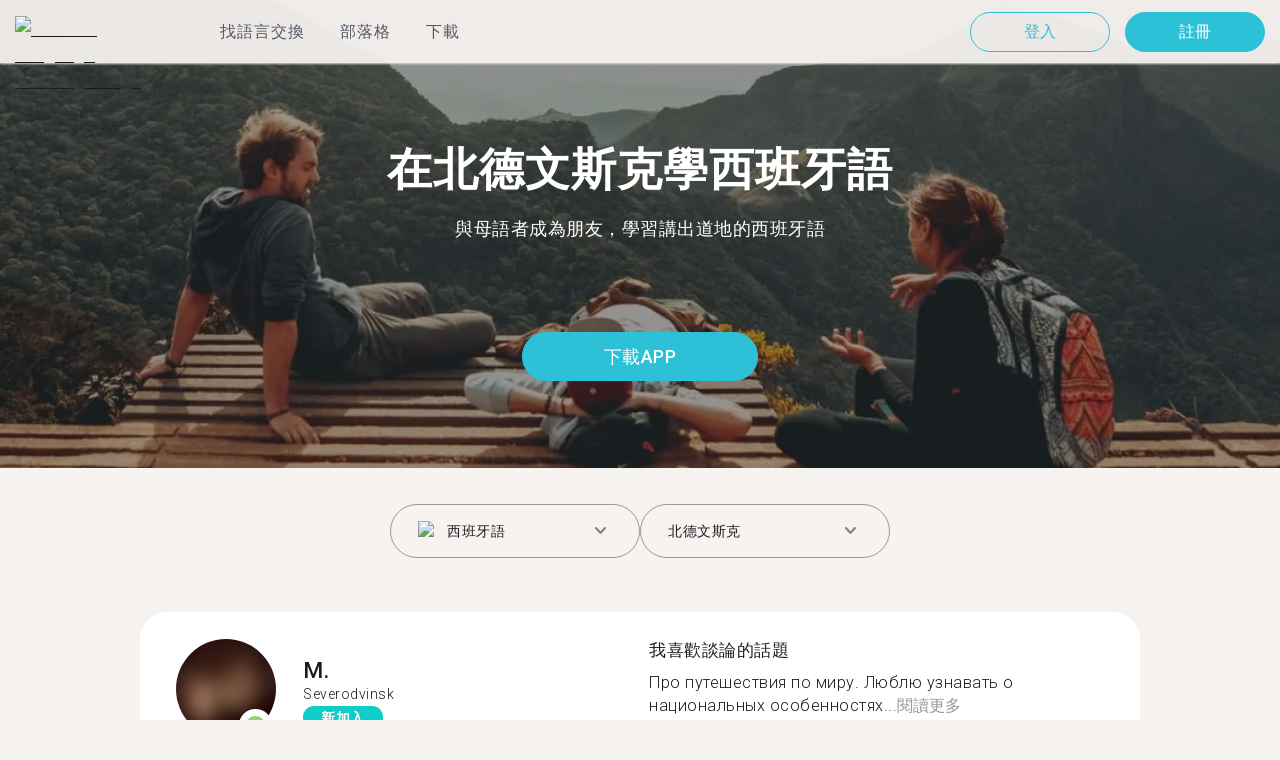

--- FILE ---
content_type: text/html; charset=utf-8
request_url: https://tandem.net/zh-hant/learn/spanish/severodvinsk
body_size: 75181
content:
<!DOCTYPE html><html lang="zh-hant"><head><meta charSet="utf-8"/><title>在北德文斯克學西班牙語 | 用Tandem找語伴</title><meta name="viewport" content="width=device-width, initial-scale=1"/><meta name="apple-mobile-web-app-capable" content="yes"/><meta name="description" content="超過70位西班牙語學習者在北德文斯克等著你。透過Tandem和語言交換夥伴連接，免費學西班牙語！"/><link rel="canonical" href="https://tandem.net/zh-hant/learn/spanish/severodvinsk"/><link rel="alternate" hrefLang="x-default" href="https://tandem.net/learn/spanish/severodvinsk"/><link rel="alternate" hrefLang="en" href="https://tandem.net/learn/spanish/severodvinsk"/><link rel="alternate" hrefLang="de" href="https://tandem.net/de/learn/spanish/severodvinsk"/><link rel="alternate" hrefLang="es" href="https://tandem.net/es/learn/spanish/severodvinsk"/><link rel="alternate" hrefLang="fr" href="https://tandem.net/fr/learn/spanish/severodvinsk"/><link rel="alternate" hrefLang="it" href="https://tandem.net/it/learn/spanish/severodvinsk"/><link rel="alternate" hrefLang="pt-BR" href="https://tandem.net/pt-br/learn/spanish/severodvinsk"/><link rel="alternate" hrefLang="ru" href="https://tandem.net/ru/learn/spanish/severodvinsk"/><link rel="alternate" hrefLang="ko" href="https://tandem.net/ko/learn/spanish/severodvinsk"/><link rel="alternate" hrefLang="ja" href="https://tandem.net/ja/learn/spanish/severodvinsk"/><link rel="alternate" hrefLang="zh-Hans" href="https://tandem.net/zh-hans/learn/spanish/severodvinsk"/><link rel="alternate" hrefLang="zh-Hant" href="https://tandem.net/zh-hant/learn/spanish/severodvinsk"/><meta property="tandem-analytics-cg-type" content="longtail-learn-city"/><meta property="fb:app_id" content="941657625846827"/><meta property="og:locale" content="zh_Hant"/><meta property="og:type" content="website"/><meta property="og:title" content="在北德文斯克學西班牙語 | 用Tandem找語伴"/><meta property="og:description" content="超過70位西班牙語學習者在北德文斯克等著你。透過Tandem和語言交換夥伴連接，免費學西班牙語！"/><meta property="og:url" content="https://tandem.net/zh-hant/learn/spanish/severodvinsk"/><meta property="og:site_name" content="Tandem - Speak Any Language"/><meta property="al:android:package" content="net.tandem"/><meta property="al:android:url" content="tandem-app://community"/><meta property="al:android:app_name" content="Tandem Language Exchange: Speak &amp; learn languages"/><meta property="al:ios:app_store_id" content="959001619"/><meta property="al:ios:url" content="tandem-app://community"/><meta property="al:ios:app_name" content="Tandem - Language Exchange"/><link rel="apple-touch-icon" sizes="120x120" href="/static/apple-touch-icon.png"/><link rel="icon" type="image/png" sizes="32x32" href="/static/favicon-32x32.png"/><link rel="icon" type="image/png" sizes="16x16" href="/static/favicon-16x16.png"/><link rel="mask-icon" href="/static/safari-pinned-tab.svg" color="#5bbad5"/><meta name="theme-color" content="#ffffff"/><link rel="preconnect" href="https://pro.ip-api.com"/><link rel="dns-prefetch" href="https://www.googletagmanager.com/"/><link rel="preconnect" crossorigin="" href="https://www.googletagmanager.com/"/><link rel="preconnect" href="https://assets.ctfassets.net" crossorigin=""/><link rel="preconnect" href="https://images.ctfassets.net" crossorigin=""/><link rel="dns-prefetch" href="https://assets.ctfassets.net"/><link rel="dns-prefetch" href="https://images.ctfassets.net"/><script type="application/ld+json">{"@context":"https://schema.org","@type":"FAQPage","mainEntity":[{"@type":"Question","name":"您知道在北德文斯克有多少位Tandem使用者想進行西班牙語語言交換嗎？","acceptedAnswer":{"@type":"Answer","text":"<p>在北德文斯克有70位成員準備好進行西班牙語語言交換。</p>"}},{"@type":"Question","name":"在俄羅斯，除了北德文斯克之外，還有哪些地方可以找到西班牙語語言交換夥伴呢？","acceptedAnswer":{"@type":"Answer","text":"<p>您可以在<a href=/zh-hant/learn/spanish/irkutsk />伊爾庫茨克</a >、<a href=/zh-hant/learn/spanish/novokuznetsk />新庫茲涅茨克</a >，和<a href=/zh-hant/learn/spanish/nakhodka />納霍德卡</a >找到西班牙語的Tandem夥伴。</p>"}},{"@type":"Question","name":"Tandem app是什麼呢？","acceptedAnswer":{"@type":"Answer","text":"<p>Tandem為語言交換app，讓使用者能夠教導彼此的母語。每個月有超過500,000使用者拜訪Tandem，當中有70位使用者來自北德文斯克。</p>"}}]}</script><link rel="preload" as="image" imageSrcSet="/_next/image?url=https%3A%2F%2Fimages.ctfassets.net%2F0uov5tlk8deu%2F1135iEEMMgxQFkvPkUmKv7%2Fb58656b3e022a652737743329c770e12%2FtandemLogo_website_3c.svg&amp;w=576&amp;q=100 1x, /_next/image?url=https%3A%2F%2Fimages.ctfassets.net%2F0uov5tlk8deu%2F1135iEEMMgxQFkvPkUmKv7%2Fb58656b3e022a652737743329c770e12%2FtandemLogo_website_3c.svg&amp;w=1200&amp;q=100 2x" fetchpriority="high"/><meta name="next-head-count" content="46"/><link rel="preload" href="/_next/static/media/f5286ae108c2513e-s.p.woff2" as="font" type="font/woff2" crossorigin="anonymous" data-next-font="size-adjust"/><link rel="preload" href="/_next/static/media/0f3a385557f1712f-s.p.woff2" as="font" type="font/woff2" crossorigin="anonymous" data-next-font="size-adjust"/><link rel="preload" href="/_next/static/media/24c15609eaa28576-s.p.woff2" as="font" type="font/woff2" crossorigin="anonymous" data-next-font="size-adjust"/><link rel="preload" href="/_next/static/media/47cbc4e2adbc5db9-s.p.woff2" as="font" type="font/woff2" crossorigin="anonymous" data-next-font="size-adjust"/><link rel="preload" href="/_next/static/media/24f6ebe2756575bd-s.p.woff2" as="font" type="font/woff2" crossorigin="anonymous" data-next-font="size-adjust"/><link rel="preload" href="/_next/static/media/2972c9f4b815fbfd-s.p.woff2" as="font" type="font/woff2" crossorigin="anonymous" data-next-font="size-adjust"/><link rel="preload" href="/_next/static/css/058af83333625ad8.css" as="style"/><link rel="stylesheet" href="/_next/static/css/058af83333625ad8.css" data-n-g=""/><link rel="preload" href="/_next/static/css/420a60c5815cb873.css" as="style"/><link rel="stylesheet" href="/_next/static/css/420a60c5815cb873.css" data-n-p=""/><link rel="preload" href="/_next/static/css/efb61d8a15f09322.css" as="style"/><link rel="stylesheet" href="/_next/static/css/efb61d8a15f09322.css" data-n-p=""/><noscript data-n-css=""></noscript><script defer="" nomodule="" src="/_next/static/chunks/polyfills-78c92fac7aa8fdd8.js"></script><script src="/_next/static/chunks/webpack-a564e35eac45e556.js" defer=""></script><script src="/_next/static/chunks/framework-9620da855a94eb57.js" defer=""></script><script src="/_next/static/chunks/main-43ed1583751f0b2e.js" defer=""></script><script src="/_next/static/chunks/pages/_app-67f8224c25eeabfe.js" defer=""></script><script src="/_next/static/chunks/592-a5e3ba24041ed01d.js" defer=""></script><script src="/_next/static/chunks/577-6c228109f7237640.js" defer=""></script><script src="/_next/static/chunks/642-c69ea01c24dd99ec.js" defer=""></script><script src="/_next/static/chunks/53-ae5451619d1df5cd.js" defer=""></script><script src="/_next/static/chunks/951-06403e74e6f78c92.js" defer=""></script><script src="/_next/static/chunks/pages/learn/%5Blanguage%5D/%5Bcity%5D-410bb4e1be24279d.js" defer=""></script><script src="/_next/static/Mj59_87rkyyopzRJ_vpLq/_buildManifest.js" defer=""></script><script src="/_next/static/Mj59_87rkyyopzRJ_vpLq/_ssgManifest.js" defer=""></script></head><body><div id="__next"><div class="__className_294806 __variable_9907eb"><div class="styles_layout__dMOgf undefined"><header class="styles_header__aH58H styles_header__qGBkP styles_semiTransparent__ZMN7E"><div class="styles_wrapper___KVGU"><div class="styles_logo__iCYia"><a href="/zh-hant"><div class="styles_responsiveImage__zNs7v styles_logo___KP9Q"><img alt="Tandem Language Exchange Logo" fetchpriority="high" width="500" height="101" decoding="async" data-nimg="1" style="color:transparent" srcSet="/_next/image?url=https%3A%2F%2Fimages.ctfassets.net%2F0uov5tlk8deu%2F1135iEEMMgxQFkvPkUmKv7%2Fb58656b3e022a652737743329c770e12%2FtandemLogo_website_3c.svg&amp;w=576&amp;q=100 1x, /_next/image?url=https%3A%2F%2Fimages.ctfassets.net%2F0uov5tlk8deu%2F1135iEEMMgxQFkvPkUmKv7%2Fb58656b3e022a652737743329c770e12%2FtandemLogo_website_3c.svg&amp;w=1200&amp;q=100 2x" src="/_next/image?url=https%3A%2F%2Fimages.ctfassets.net%2F0uov5tlk8deu%2F1135iEEMMgxQFkvPkUmKv7%2Fb58656b3e022a652737743329c770e12%2FtandemLogo_website_3c.svg&amp;w=1200&amp;q=100"/></div></a></div><div class="styles_menu___Myb6"><nav class="styles_headerMenu__gk_6h" role="navigation"><div><span class="styles_menuLink__r6jhm">找語言交換</span><div class="styles_headerMenuDropdown__9FbRI styles_hidden__G_jKo"><div><div class="styles_label__UQJmj"><a href="/zh-hant/language-exchange/united-states"><span><img alt="Other Flag" loading="lazy" width="20" height="20" decoding="async" data-nimg="1" class="styles_roundIcon__6PbpP" style="color:transparent" srcSet="/_next/image?url=https%3A%2F%2Fimages.ctfassets.net%2F0uov5tlk8deu%2F5hRFv0VnbzDkA812aXsTU2%2Fa3bcbfeb59a6dfbfed06356419c262a7%2Fus.svg&amp;w=32&amp;q=75 1x, /_next/image?url=https%3A%2F%2Fimages.ctfassets.net%2F0uov5tlk8deu%2F5hRFv0VnbzDkA812aXsTU2%2Fa3bcbfeb59a6dfbfed06356419c262a7%2Fus.svg&amp;w=48&amp;q=75 2x" src="/_next/image?url=https%3A%2F%2Fimages.ctfassets.net%2F0uov5tlk8deu%2F5hRFv0VnbzDkA812aXsTU2%2Fa3bcbfeb59a6dfbfed06356419c262a7%2Fus.svg&amp;w=48&amp;q=75"/>美國</span></a></div></div><div><div class="styles_label__UQJmj"><a href="/zh-hant/language-exchange/united-kingdom"><span><img alt="Other Flag" loading="lazy" width="20" height="20" decoding="async" data-nimg="1" class="styles_roundIcon__6PbpP" style="color:transparent" srcSet="/_next/image?url=https%3A%2F%2Fimages.ctfassets.net%2F0uov5tlk8deu%2F1KpuDowLib5H19m1HnH9dZ%2F91e4e99e88aad32431e44ea4d64a5a25%2Fgb.svg&amp;w=32&amp;q=75 1x, /_next/image?url=https%3A%2F%2Fimages.ctfassets.net%2F0uov5tlk8deu%2F1KpuDowLib5H19m1HnH9dZ%2F91e4e99e88aad32431e44ea4d64a5a25%2Fgb.svg&amp;w=48&amp;q=75 2x" src="/_next/image?url=https%3A%2F%2Fimages.ctfassets.net%2F0uov5tlk8deu%2F1KpuDowLib5H19m1HnH9dZ%2F91e4e99e88aad32431e44ea4d64a5a25%2Fgb.svg&amp;w=48&amp;q=75"/>英國</span></a></div></div><div><div class="styles_label__UQJmj"><a href="/zh-hant/language-exchange/canada"><span><img alt="Other Flag" loading="lazy" width="20" height="20" decoding="async" data-nimg="1" class="styles_roundIcon__6PbpP" style="color:transparent" srcSet="/_next/image?url=https%3A%2F%2Fimages.ctfassets.net%2F0uov5tlk8deu%2F1EdCCaqDEbdXMn0jnemvM4%2F8bef8b9ee9ba05edfeb641952ea34bae%2Fca.svg&amp;w=32&amp;q=75 1x, /_next/image?url=https%3A%2F%2Fimages.ctfassets.net%2F0uov5tlk8deu%2F1EdCCaqDEbdXMn0jnemvM4%2F8bef8b9ee9ba05edfeb641952ea34bae%2Fca.svg&amp;w=48&amp;q=75 2x" src="/_next/image?url=https%3A%2F%2Fimages.ctfassets.net%2F0uov5tlk8deu%2F1EdCCaqDEbdXMn0jnemvM4%2F8bef8b9ee9ba05edfeb641952ea34bae%2Fca.svg&amp;w=48&amp;q=75"/>加拿大</span></a></div></div><div><div class="styles_label__UQJmj"><a href="/zh-hant/language-exchange/japan"><span><img alt="Other Flag" loading="lazy" width="20" height="20" decoding="async" data-nimg="1" class="styles_roundIcon__6PbpP" style="color:transparent" srcSet="/_next/image?url=https%3A%2F%2Fimages.ctfassets.net%2F0uov5tlk8deu%2F3SSBXxWN2P6JLlPOuwFcdT%2F61940ea241c26e34f5b810b12ae193c6%2Fjp.svg&amp;w=32&amp;q=75 1x, /_next/image?url=https%3A%2F%2Fimages.ctfassets.net%2F0uov5tlk8deu%2F3SSBXxWN2P6JLlPOuwFcdT%2F61940ea241c26e34f5b810b12ae193c6%2Fjp.svg&amp;w=48&amp;q=75 2x" src="/_next/image?url=https%3A%2F%2Fimages.ctfassets.net%2F0uov5tlk8deu%2F3SSBXxWN2P6JLlPOuwFcdT%2F61940ea241c26e34f5b810b12ae193c6%2Fjp.svg&amp;w=48&amp;q=75"/>日本</span></a></div></div><div><div class="styles_label__UQJmj"><a href="/zh-hant/language-exchange/france"><span><img alt="Other Flag" loading="lazy" width="20" height="20" decoding="async" data-nimg="1" class="styles_roundIcon__6PbpP" style="color:transparent" srcSet="/_next/image?url=https%3A%2F%2Fimages.ctfassets.net%2F0uov5tlk8deu%2F70oSesPYiLyFMWEYLSqHve%2F7e4158d1354beb80f5ab7902457c918e%2Ffr.svg&amp;w=32&amp;q=75 1x, /_next/image?url=https%3A%2F%2Fimages.ctfassets.net%2F0uov5tlk8deu%2F70oSesPYiLyFMWEYLSqHve%2F7e4158d1354beb80f5ab7902457c918e%2Ffr.svg&amp;w=48&amp;q=75 2x" src="/_next/image?url=https%3A%2F%2Fimages.ctfassets.net%2F0uov5tlk8deu%2F70oSesPYiLyFMWEYLSqHve%2F7e4158d1354beb80f5ab7902457c918e%2Ffr.svg&amp;w=48&amp;q=75"/>法國</span></a></div></div><div><div class="styles_label__UQJmj"><a href="/zh-hant/language-exchange/russia"><span><img alt="Other Flag" loading="lazy" width="20" height="20" decoding="async" data-nimg="1" class="styles_roundIcon__6PbpP" style="color:transparent" srcSet="/_next/image?url=https%3A%2F%2Fimages.ctfassets.net%2F0uov5tlk8deu%2F4iHYk0GTGrD0HZ17xIqN9K%2Fdacd15f20f84be2161b3fcd2a6e53f69%2Fru.svg&amp;w=32&amp;q=75 1x, /_next/image?url=https%3A%2F%2Fimages.ctfassets.net%2F0uov5tlk8deu%2F4iHYk0GTGrD0HZ17xIqN9K%2Fdacd15f20f84be2161b3fcd2a6e53f69%2Fru.svg&amp;w=48&amp;q=75 2x" src="/_next/image?url=https%3A%2F%2Fimages.ctfassets.net%2F0uov5tlk8deu%2F4iHYk0GTGrD0HZ17xIqN9K%2Fdacd15f20f84be2161b3fcd2a6e53f69%2Fru.svg&amp;w=48&amp;q=75"/>俄羅斯</span></a></div></div><div><div class="styles_label__UQJmj"><a href="/zh-hant/language-exchange/spain"><span><img alt="Other Flag" loading="lazy" width="20" height="20" decoding="async" data-nimg="1" class="styles_roundIcon__6PbpP" style="color:transparent" srcSet="/_next/image?url=https%3A%2F%2Fimages.ctfassets.net%2F0uov5tlk8deu%2F2o4YiPFoBFY7IPQ92tLrnd%2F0440eed146f7645ed9d569ca6eb2a9d1%2Fes.svg&amp;w=32&amp;q=75 1x, /_next/image?url=https%3A%2F%2Fimages.ctfassets.net%2F0uov5tlk8deu%2F2o4YiPFoBFY7IPQ92tLrnd%2F0440eed146f7645ed9d569ca6eb2a9d1%2Fes.svg&amp;w=48&amp;q=75 2x" src="/_next/image?url=https%3A%2F%2Fimages.ctfassets.net%2F0uov5tlk8deu%2F2o4YiPFoBFY7IPQ92tLrnd%2F0440eed146f7645ed9d569ca6eb2a9d1%2Fes.svg&amp;w=48&amp;q=75"/>西班牙</span></a></div></div><div><div class="styles_label__UQJmj"><a href="/zh-hant/language-exchange"><span>查看更多國家</span></a></div></div></div></div><span class="styles_menuLink__r6jhm"><a href="/zh-hant/blog">部落格</a></span><span class="styles_menuLink__r6jhm"><a href="/zh-hant/download">下載</a></span></nav></div><div class="styles_login__aD5fX"><nav><a href="https://app.tandem.net/zh-hant/login"><button class="styles_button__td6Xf styles_loginButton__61OnN styles_secondary__Fdb3N styles_transparent__1RYQx" type="button">登入</button></a><a data-track="Hdr_SignUp" href="/zh-hant/download"><button class="styles_button__td6Xf styles_loginButton__61OnN" data-track="Hdr_SignUp" type="button">註冊</button></a></nav></div><div class="styles_hamburger___ojXH"><div class="styles_hamburger__AO6gw"><button class="styles_button__jriux" aria-label="Hamburger Menu"><i class="styles_materialSymbol__gjneZ" translate="no">menu</i></button><div class="styles_sidebar__UyljR"><button class="styles_close__c_mCY"><i class="styles_materialSymbol__gjneZ" translate="no">close</i></button></div></div></div></div></header><main><div class="styles_pageContent__OZDjr"><section class="styles_heroImage__luPDP"><div class="styles_responsiveImage__zNs7v styles_backgroundImageWrapper__GIHSE styles_isBackground__tBdc_"><picture class=""><source srcSet="//images.ctfassets.net/0uov5tlk8deu/4SCfkyQ013XKrga0VyH2Kw/be27dcc9e5b48facf3aeb8db32a93fe4/Learn-languages-Tandem_lngtl_hero_mobile.jpg?fm=webp" media="(max-width: 576px)"/><source srcSet="//images.ctfassets.net/0uov5tlk8deu/4SCfkyQ013XKrga0VyH2Kw/be27dcc9e5b48facf3aeb8db32a93fe4/Learn-languages-Tandem_lngtl_hero_mobile.jpg" media="(max-width: 576px)"/><source srcSet="//images.ctfassets.net/0uov5tlk8deu/4RmceaEIJerlkfr3i3NkVL/a6e9cacb3cb30c0e7cdfc8e081f9261a/Learn-languages-Tandem_lngtl_hero_desktop.jpg?fm=webp"/><img src="//images.ctfassets.net/0uov5tlk8deu/4RmceaEIJerlkfr3i3NkVL/a6e9cacb3cb30c0e7cdfc8e081f9261a/Learn-languages-Tandem_lngtl_hero_desktop.jpg" alt="learn languages travel"/></picture></div><div class="styles_gridContainer__gDnz6 styles_content__k07tl"><h1>在北德文斯克學西班牙語</h1><p>與母語者成為朋友，學習講出道地的西班牙語</p><div class="styles_ctaLink__5FCyD styles_button__GgyK9"><a class="styles_link__RPWUa" href="https://go.tandem.net/LZFP"><button class="styles_button__td6Xf styles_link__I6ucG" data-track="LngtlCity_Mhead_btn" type="button">下載APP</button></a></div></div></section><div id="psf-scrollAnchor"></div><div class="styles_partnerSearchForm__CEGMG"><div class="styles_gridContainer__gDnz6"><div class="styles_form__CSfZH"><div class="styles_field__UPSdO"><div class="styles_select__IBPsp"><div class="styles_input__rBdwF"><div class="styles_labelledFlag__BbZBC"><img alt="Other Flag" loading="lazy" width="20" height="20" decoding="async" data-nimg="1" class="styles_roundIcon__6PbpP" style="color:transparent" srcSet="/_next/image?url=%2Fstatic%2Fflags%2Flanguages%2Fes.png&amp;w=32&amp;q=75 1x, /_next/image?url=%2Fstatic%2Fflags%2Flanguages%2Fes.png&amp;w=48&amp;q=75 2x" src="/_next/image?url=%2Fstatic%2Fflags%2Flanguages%2Fes.png&amp;w=48&amp;q=75"/><span class="styles_label__mBug_">西班牙語</span></div><input type="text" value=""/><i class="styles_materialSymbol__gjneZ" translate="no">keyboard_arrow_down</i></div></div></div><div class="styles_field__UPSdO"><div class="styles_select__IBPsp"><div class="styles_input__rBdwF"><p>北德文斯克</p><input type="text" value=""/><i class="styles_materialSymbol__gjneZ" translate="no">keyboard_arrow_down</i></div></div></div></div></div></div><div id="profile-grid"><div class="styles_profile__EonCi"><div class="styles_gridContainer__gDnz6"><div class="styles_card__SToaX"><div class="styles_bio__HsAJj"><div class="styles_intro__R44U4"><a href="/zh-hant/download"><div class="styles_image__jl__P"><img src="/static/longtail/bc64302a-64ff-4ad4-99f7-0a36c731b5d7.jpg" alt="M." loading="lazy"/><span class="styles_liveDot__XMqum"></span></div></a><div class="styles_info__GDfW6"><h3>M.</h3><p>Severodvinsk</p><span class="styles_new__F7efz">新加入</span></div></div><div class="styles_languages__Yp_n8"><h4>流利</h4><div class="styles_row__io73N"><div class="styles_language__HKOf_"><img src="/static/flags/languages/ru.svg" alt="Pусский Flag" loading="lazy"/><p>俄語</p></div></div><h4>學</h4><div class="styles_row__io73N"><div class="styles_language__HKOf_"><img src="/static/flags/languages/en-uk.svg" alt="English Flag" loading="lazy"/><p>英語</p></div></div></div></div><div class="styles_answers__R2oaY"><div class="styles_grid__L8WIe styles_mobileGrid__R4fr3 styles_snipped__TvcKN"><div class="styles_answer__fvd3_ styles_snipped__TvcKN"><h4>我喜歡談論的話題</h4><p>Про путешествия по миру. Люблю узнавать о национальных особенностях...<button type="button">閱讀更多</button></p></div><div class="styles_answer__fvd3_ styles_snipped__TvcKN"><h4>我的語言學習夥伴是</h4><p>Начитанный, интересный для меня человек, умеющий поддержать диалог</p></div><div class="styles_answer__fvd3_ styles_snipped__TvcKN"><h4>我的語言學習目標</h4><p>Во французском-подготовиться к поездке во Францию. В английском- подтянуть уже существующие знания</p></div><noscript><div class="styles_grid__L8WIe"><div class="styles_answer__fvd3_"><h4>我喜歡談論的話題</h4><p>Про путешествия по миру. Люблю узнавать о национальных особенностях и традициях, рушить стериотипы</p></div><div class="styles_answer__fvd3_"><h4>我的語言學習夥伴是</h4><p>Начитанный, интересный для меня человек, умеющий поддержать диалог</p></div><div class="styles_answer__fvd3_"><h4>我的語言學習目標</h4><p>Во французском-подготовиться к поездке во Францию. В английском- подтянуть уже существующие знания</p></div></div></noscript></div></div><div class="styles_cta__PNzoD"><a class="styles_link__RPWUa" href="https://go.tandem.net/LZFP"><button class="styles_button__td6Xf" data-track="LngtlCity_CTA_btn" type="button">下載APP</button></a></div></div></div></div><div class="styles_profile__EonCi"><div class="styles_gridContainer__gDnz6"><div class="styles_card__SToaX"><div class="styles_bio__HsAJj"><div class="styles_intro__R44U4"><a href="/zh-hant/download"><div class="styles_image__jl__P"><img src="/static/longtail/6ea58a3b-7f0a-4934-98ab-d839227d5f7d.jpg" alt="A." loading="lazy"/></div></a><div class="styles_info__GDfW6"><h3>A.</h3><p>Severodvinsk</p><div class="styles_references__GL5m_" data-tooltip-id="reference-tooltip"><div class="styles_referenceIcon__ZhOMF"><i class="styles_materialSymbol__gjneZ" translate="no">format_quote</i></div><span>1</span></div></div></div><div class="styles_languages__Yp_n8"><h4>流利</h4><div class="styles_row__io73N"><div class="styles_language__HKOf_"><img src="/static/flags/languages/ru.svg" alt="Pусский Flag" loading="lazy"/><p>俄語</p></div></div><h4>學</h4><div class="styles_row__io73N"><div class="styles_language__HKOf_"><img src="/static/flags/languages/en-uk.svg" alt="English Flag" loading="lazy"/><p>英語</p></div></div></div></div><div class="styles_answers__R2oaY"><div class="styles_grid__L8WIe styles_mobileGrid__R4fr3 styles_snipped__TvcKN"><div class="styles_answer__fvd3_ styles_snipped__TvcKN"><h4>理想的語言社群夥伴</h4><p>Asian,Japan,Korea,China, femal...<button type="button">閱讀更多</button></p></div><div class="styles_answer__fvd3_ styles_snipped__TvcKN"><h4>我的語言學習目標</h4><p>Learn English to communicate</p></div><div class="styles_answer__fvd3_ styles_snipped__TvcKN"><h4>我喜歡談論的話題</h4><p>Music, travels, clothes, movie, husky, sleddog</p></div><noscript><div class="styles_grid__L8WIe"><div class="styles_answer__fvd3_"><h4>理想的語言社群夥伴</h4><p>Asian,Japan,Korea,China, female</p></div><div class="styles_answer__fvd3_"><h4>我的語言學習目標</h4><p>Learn English to communicate</p></div><div class="styles_answer__fvd3_"><h4>我喜歡談論的話題</h4><p>Music, travels, clothes, movie, husky, sleddog</p></div></div></noscript></div></div><div class="styles_cta__PNzoD"><a class="styles_link__RPWUa" href="https://go.tandem.net/LZFP"><button class="styles_button__td6Xf" data-track="LngtlCity_CTA_btn" type="button">下載APP</button></a></div></div></div></div><div class="styles_profile__EonCi"><div class="styles_gridContainer__gDnz6"><div class="styles_card__SToaX"><div class="styles_bio__HsAJj"><div class="styles_intro__R44U4"><a href="/zh-hant/download"><div class="styles_image__jl__P"><img src="/static/longtail/3f74c782-0dd0-4be1-8d7f-7fea9dca33c5.jpg" alt="D." loading="lazy"/></div></a><div class="styles_info__GDfW6"><h3>D.</h3><p>Severodvinsk</p></div></div><div class="styles_languages__Yp_n8"><h4>流利</h4><div class="styles_row__io73N"><div class="styles_language__HKOf_"><img src="/static/flags/languages/ru.svg" alt="Pусский Flag" loading="lazy"/><p>俄語</p></div></div><h4>學</h4><div class="styles_row__io73N"><div class="styles_language__HKOf_"><img src="/static/flags/languages/en-uk.svg" alt="English Flag" loading="lazy"/><p>英語</p></div></div></div></div><div class="styles_answers__R2oaY"><div class="styles_grid__L8WIe styles_mobileGrid__R4fr3 styles_snipped__TvcKN"><div class="styles_answer__fvd3_ styles_snipped__TvcKN"><h4>我的語言學習目標</h4><p>Улучшить уровень английског...<button type="button">閱讀更多</button></p></div><div class="styles_answer__fvd3_ styles_snipped__TvcKN"><h4>我喜歡談論的話題</h4><p>Хобби, музыка, путешествия, культура, искусство, книги, животные</p></div><div class="styles_answer__fvd3_ styles_snipped__TvcKN"><h4>理想的對話交換夥伴</h4><p>Приветливый, общительный, интересный</p></div><noscript><div class="styles_grid__L8WIe"><div class="styles_answer__fvd3_"><h4>我的語言學習目標</h4><p>Улучшить уровень английского</p></div><div class="styles_answer__fvd3_"><h4>我喜歡談論的話題</h4><p>Хобби, музыка, путешествия, культура, искусство, книги, животные</p></div><div class="styles_answer__fvd3_"><h4>理想的對話交換夥伴</h4><p>Приветливый, общительный, интересный</p></div></div></noscript></div></div><div class="styles_cta__PNzoD"><a class="styles_link__RPWUa" href="https://go.tandem.net/LZFP"><button class="styles_button__td6Xf" data-track="LngtlCity_CTA_btn" type="button">下載APP</button></a></div></div></div></div><div class="styles_profile__EonCi"><div class="styles_gridContainer__gDnz6"><div class="styles_card__SToaX"><div class="styles_bio__HsAJj"><div class="styles_intro__R44U4"><a href="/zh-hant/download"><div class="styles_image__jl__P"><img src="/static/longtail/7f492849-6b99-4a57-a8d4-e70baceecfde.jpg" alt="V." loading="lazy"/></div></a><div class="styles_info__GDfW6"><h3>V.</h3><p>Severodvinsk</p></div></div><div class="styles_languages__Yp_n8"><h4>流利</h4><div class="styles_row__io73N"><div class="styles_language__HKOf_"><img src="/static/flags/languages/ru.svg" alt="Pусский Flag" loading="lazy"/><p>俄語</p></div></div><h4>學</h4><div class="styles_row__io73N"><div class="styles_language__HKOf_"><img src="/static/flags/languages/en-uk.svg" alt="English Flag" loading="lazy"/><p>英語</p></div></div></div></div><div class="styles_answers__R2oaY"><div class="styles_grid__L8WIe styles_mobileGrid__R4fr3 styles_snipped__TvcKN"><div class="styles_answer__fvd3_ styles_snipped__TvcKN"><h4>我喜歡談論的話題</h4><p>Music, travel, politic, car, fishing, shipbuildin...<button type="button">閱讀更多</button></p></div><div class="styles_answer__fvd3_ styles_snipped__TvcKN"><h4>完美的語言交換夥伴</h4><p>Clever and interesting people, native speaker.</p></div><div class="styles_answer__fvd3_ styles_snipped__TvcKN"><h4>我的語言學習目標</h4><p>Speak fluently in English.</p></div><noscript><div class="styles_grid__L8WIe"><div class="styles_answer__fvd3_"><h4>我喜歡談論的話題</h4><p>Music, travel, politic, car, fishing, shipbuilding</p></div><div class="styles_answer__fvd3_"><h4>完美的語言交換夥伴</h4><p>Clever and interesting people, native speaker.</p></div><div class="styles_answer__fvd3_"><h4>我的語言學習目標</h4><p>Speak fluently in English.</p></div></div></noscript></div></div><div class="styles_cta__PNzoD"><a class="styles_link__RPWUa" href="https://go.tandem.net/LZFP"><button class="styles_button__td6Xf" data-track="LngtlCity_CTA_btn" type="button">下載APP</button></a></div></div></div></div><div class="styles_profile__EonCi"><div class="styles_gridContainer__gDnz6"><div class="styles_card__SToaX"><div class="styles_bio__HsAJj"><div class="styles_intro__R44U4"><a href="/zh-hant/download"><div class="styles_image__jl__P"><img src="/static/longtail/3d0d6657-0cc2-4b56-8c65-57b4da28fd20.jpg" alt="S." loading="lazy"/></div></a><div class="styles_info__GDfW6"><h3>S.</h3><p>Severodvinsk</p></div></div><div class="styles_languages__Yp_n8"><h4>流利</h4><div class="styles_row__io73N"><div class="styles_language__HKOf_"><img src="/static/flags/languages/ru.svg" alt="Pусский Flag" loading="lazy"/><p>俄語</p></div></div><h4>學</h4><div class="styles_row__io73N"><div class="styles_language__HKOf_"><img src="/static/flags/languages/en-uk.svg" alt="English Flag" loading="lazy"/><p>英語</p></div></div></div></div><div class="styles_answers__R2oaY"><div class="styles_grid__L8WIe styles_mobileGrid__R4fr3 styles_snipped__TvcKN"><div class="styles_answer__fvd3_ styles_snipped__TvcKN"><h4>我的對話夥伴要</h4><p>Polite, interested in long conversation and friendly atmosphere...<button type="button">閱讀更多</button></p></div><div class="styles_answer__fvd3_ styles_snipped__TvcKN"><h4>我的語言學習目標</h4><p>Speaking and listening in English </p></div><div class="styles_answer__fvd3_ styles_snipped__TvcKN"><h4>我喜歡談論的話題</h4><p>IT, art, sculpturing, photo, anime, pc games, lather craft, Korean serials, </p></div><noscript><div class="styles_grid__L8WIe"><div class="styles_answer__fvd3_"><h4>我的對話夥伴要</h4><p>Polite, interested in long conversation and friendly atmosphere </p></div><div class="styles_answer__fvd3_"><h4>我的語言學習目標</h4><p>Speaking and listening in English </p></div><div class="styles_answer__fvd3_"><h4>我喜歡談論的話題</h4><p>IT, art, sculpturing, photo, anime, pc games, lather craft, Korean serials, </p></div></div></noscript></div></div><div class="styles_cta__PNzoD"><a class="styles_link__RPWUa" href="https://go.tandem.net/LZFP"><button class="styles_button__td6Xf" data-track="LngtlCity_CTA_btn" type="button">下載APP</button></a></div></div></div></div><section class="styles_PageSection__riJXV" id="section_6Lha2kyO4tdj7McSRoSHOn"><div class="styles_gridContainer__gDnz6"><div class="styles_membersCountBanner__zhplq"><div class="styles_responsiveImage__zNs7v styles_isBackground__tBdc_"><img alt="Members Count Background" loading="lazy" decoding="async" data-nimg="fill" style="position:absolute;height:100%;width:100%;left:0;top:0;right:0;bottom:0;color:transparent" sizes="100vw" srcSet="/_next/image?url=https%3A%2F%2Fimages.ctfassets.net%2F0uov5tlk8deu%2F32SMOI29XUHVDj7dqKUcNG%2F5479f6d09e2968dc9bc423e3af954fd1%2FAwards_and_Mentions__1_.svg&amp;w=360&amp;q=100 360w, /_next/image?url=https%3A%2F%2Fimages.ctfassets.net%2F0uov5tlk8deu%2F32SMOI29XUHVDj7dqKUcNG%2F5479f6d09e2968dc9bc423e3af954fd1%2FAwards_and_Mentions__1_.svg&amp;w=576&amp;q=100 576w, /_next/image?url=https%3A%2F%2Fimages.ctfassets.net%2F0uov5tlk8deu%2F32SMOI29XUHVDj7dqKUcNG%2F5479f6d09e2968dc9bc423e3af954fd1%2FAwards_and_Mentions__1_.svg&amp;w=767&amp;q=100 767w, /_next/image?url=https%3A%2F%2Fimages.ctfassets.net%2F0uov5tlk8deu%2F32SMOI29XUHVDj7dqKUcNG%2F5479f6d09e2968dc9bc423e3af954fd1%2FAwards_and_Mentions__1_.svg&amp;w=991&amp;q=100 991w, /_next/image?url=https%3A%2F%2Fimages.ctfassets.net%2F0uov5tlk8deu%2F32SMOI29XUHVDj7dqKUcNG%2F5479f6d09e2968dc9bc423e3af954fd1%2FAwards_and_Mentions__1_.svg&amp;w=1200&amp;q=100 1200w, /_next/image?url=https%3A%2F%2Fimages.ctfassets.net%2F0uov5tlk8deu%2F32SMOI29XUHVDj7dqKUcNG%2F5479f6d09e2968dc9bc423e3af954fd1%2FAwards_and_Mentions__1_.svg&amp;w=1600&amp;q=100 1600w, /_next/image?url=https%3A%2F%2Fimages.ctfassets.net%2F0uov5tlk8deu%2F32SMOI29XUHVDj7dqKUcNG%2F5479f6d09e2968dc9bc423e3af954fd1%2FAwards_and_Mentions__1_.svg&amp;w=2048&amp;q=100 2048w" src="/_next/image?url=https%3A%2F%2Fimages.ctfassets.net%2F0uov5tlk8deu%2F32SMOI29XUHVDj7dqKUcNG%2F5479f6d09e2968dc9bc423e3af954fd1%2FAwards_and_Mentions__1_.svg&amp;w=2048&amp;q=100"/></div><div class="styles_grid__coCz6"><div class="styles_flag__R85oB"><img alt="Other Flag" loading="lazy" width="90" height="90" decoding="async" data-nimg="1" class="styles_roundIcon__6PbpP" style="color:transparent" srcSet="/_next/image?url=%2Fstatic%2Fflags%2Flanguages%2Fes.png&amp;w=96&amp;q=75 1x, /_next/image?url=%2Fstatic%2Fflags%2Flanguages%2Fes.png&amp;w=256&amp;q=75 2x" src="/_next/image?url=%2Fstatic%2Fflags%2Flanguages%2Fes.png&amp;w=256&amp;q=75"/></div><div class="styles_body__lPUWj"><p>找到超過</p><h4>70</h4><p>的西班牙語母語者在在北德文斯克</p></div><div class="styles_buttonContainer__JeLzj"><div class="styles_ctaLink__5FCyD styles_button__bSNoW"><a class="styles_link__RPWUa" href="https://go.tandem.net/LZFP"><button class="styles_button__td6Xf styles_link__I6ucG styles_secondary__Fdb3N" data-track="Lngtl_FindMore_CTA_btn" type="button">下載APP</button></a></div></div></div></div></div></section><div class="styles_profile__EonCi"><div class="styles_gridContainer__gDnz6"><div class="styles_card__SToaX"><div class="styles_bio__HsAJj"><div class="styles_intro__R44U4"><a href="/zh-hant/download"><div class="styles_image__jl__P"><img src="/static/longtail/87998b77-12ad-426d-ab1a-3b07caa91adc.jpg" alt="M." loading="lazy"/><span class="styles_liveDot__XMqum"></span></div></a><div class="styles_info__GDfW6"><h3>M.</h3><p>Severodvinsk</p></div></div><div class="styles_languages__Yp_n8"><h4>流利</h4><div class="styles_row__io73N"><div class="styles_language__HKOf_"><img src="/static/flags/languages/ru.svg" alt="Pусский Flag" loading="lazy"/><p>俄語</p></div></div><h4>學</h4><div class="styles_row__io73N"><div class="styles_language__HKOf_"><img src="/static/flags/languages/en-uk.svg" alt="English Flag" loading="lazy"/><p>英語</p></div></div></div></div><div class="styles_answers__R2oaY"><div class="styles_grid__L8WIe styles_mobileGrid__R4fr3 styles_snipped__TvcKN"><div class="styles_answer__fvd3_ styles_snipped__TvcKN"><h4>我的語言學習目標</h4><p>Свободно владеть английским языко...<button type="button">閱讀更多</button></p></div><div class="styles_answer__fvd3_ styles_snipped__TvcKN"><h4>我喜歡談論的話題</h4><p>Я хотел бы общаться на различные темы саязанные с улучшением разговорного английского языка</p></div><div class="styles_answer__fvd3_ styles_snipped__TvcKN"><h4>我的語言學習夥伴是</h4><p>В независимости от пола , главное что бы смог исправлять мои ошибки в написании и произношении по английски</p></div><noscript><div class="styles_grid__L8WIe"><div class="styles_answer__fvd3_"><h4>我的語言學習目標</h4><p>Свободно владеть английским языком</p></div><div class="styles_answer__fvd3_"><h4>我喜歡談論的話題</h4><p>Я хотел бы общаться на различные темы саязанные с улучшением разговорного английского языка</p></div><div class="styles_answer__fvd3_"><h4>我的語言學習夥伴是</h4><p>В независимости от пола , главное что бы смог исправлять мои ошибки в написании и произношении по английски</p></div></div></noscript></div></div><div class="styles_cta__PNzoD"><a class="styles_link__RPWUa" href="https://go.tandem.net/LZFP"><button class="styles_button__td6Xf" data-track="LngtlCity_CTA_btn" type="button">下載APP</button></a></div></div></div></div><div class="styles_profile__EonCi"><div class="styles_gridContainer__gDnz6"><div class="styles_card__SToaX"><div class="styles_bio__HsAJj"><div class="styles_intro__R44U4"><a href="/zh-hant/download"><div class="styles_image__jl__P"><img src="/static/longtail/4163426f-1c92-4b4b-800b-452c34ffd560.jpg" alt="S." loading="lazy"/></div></a><div class="styles_info__GDfW6"><h3>S.</h3><p>Severodvinsk</p><span class="styles_new__F7efz">新加入</span></div></div><div class="styles_languages__Yp_n8"><h4>流利</h4><div class="styles_row__io73N"><div class="styles_language__HKOf_"><img src="/static/flags/languages/ru.svg" alt="Pусский Flag" loading="lazy"/><p>俄語</p></div></div><h4>學</h4><div class="styles_row__io73N"><div class="styles_language__HKOf_"><img src="/static/flags/languages/en-uk.svg" alt="English Flag" loading="lazy"/><p>英語</p></div></div></div></div><div class="styles_answers__R2oaY"><div class="styles_grid__L8WIe styles_mobileGrid__R4fr3 styles_snipped__TvcKN"><div class="styles_answer__fvd3_ styles_snipped__TvcKN"><h4>我喜歡談論的話題</h4><p>Путешествия, спорт, развлечения, страны, отдых, музыка, книг...<button type="button">閱讀更多</button></p></div><div class="styles_answer__fvd3_ styles_snipped__TvcKN"><h4>理想的語言社群夥伴</h4><p>Девушка, веселая, общительная в возрасте от 18-30 лет</p></div><div class="styles_answer__fvd3_ styles_snipped__TvcKN"><h4>我的語言學習目標</h4><p>Свободному общению на английском языке</p></div><noscript><div class="styles_grid__L8WIe"><div class="styles_answer__fvd3_"><h4>我喜歡談論的話題</h4><p>Путешествия, спорт, развлечения, страны, отдых, музыка, книги</p></div><div class="styles_answer__fvd3_"><h4>理想的語言社群夥伴</h4><p>Девушка, веселая, общительная в возрасте от 18-30 лет</p></div><div class="styles_answer__fvd3_"><h4>我的語言學習目標</h4><p>Свободному общению на английском языке</p></div></div></noscript></div></div><div class="styles_cta__PNzoD"><a class="styles_link__RPWUa" href="https://go.tandem.net/LZFP"><button class="styles_button__td6Xf" data-track="LngtlCity_CTA_btn" type="button">下載APP</button></a></div></div></div></div><div class="styles_profile__EonCi"><div class="styles_gridContainer__gDnz6"><div class="styles_card__SToaX"><div class="styles_bio__HsAJj"><div class="styles_intro__R44U4"><a href="/zh-hant/download"><div class="styles_image__jl__P"><img src="/static/longtail/abf864a9-0ea2-4c4e-bfdf-ce81d8d42a00.jpg" alt="Y." loading="lazy"/></div></a><div class="styles_info__GDfW6"><h3>Y.</h3><p>Severodvinsk</p></div></div><div class="styles_languages__Yp_n8"><h4>流利</h4><div class="styles_row__io73N"><div class="styles_language__HKOf_"><img src="/static/flags/languages/ru.svg" alt="Pусский Flag" loading="lazy"/><p>俄語</p></div></div><h4>學</h4><div class="styles_row__io73N"><div class="styles_language__HKOf_"><img src="/static/flags/languages/en-uk.svg" alt="English Flag" loading="lazy"/><p>英語</p></div></div></div></div><div class="styles_answers__R2oaY"><div class="styles_grid__L8WIe styles_mobileGrid__R4fr3 styles_snipped__TvcKN"><div class="styles_answer__fvd3_ styles_snipped__TvcKN"><h4>理想的對話交換夥伴</h4><p>Милый , приятный, общительный, добрый, отзывчивы...<button type="button">閱讀更多</button></p></div><div class="styles_answer__fvd3_ styles_snipped__TvcKN"><h4>我的語言學習目標</h4><p>Знать язык и общаться на нем, возможность поехать в страну (носитель)</p></div><div class="styles_answer__fvd3_ styles_snipped__TvcKN"><h4>我喜歡談論的話題</h4><p>игры, музыка, хобби, рисование, прогулки, природа, животные</p></div><noscript><div class="styles_grid__L8WIe"><div class="styles_answer__fvd3_"><h4>理想的對話交換夥伴</h4><p>Милый , приятный, общительный, добрый, отзывчивый</p></div><div class="styles_answer__fvd3_"><h4>我的語言學習目標</h4><p>Знать язык и общаться на нем, возможность поехать в страну (носитель)</p></div><div class="styles_answer__fvd3_"><h4>我喜歡談論的話題</h4><p>игры, музыка, хобби, рисование, прогулки, природа, животные</p></div></div></noscript></div></div><div class="styles_cta__PNzoD"><a class="styles_link__RPWUa" href="https://go.tandem.net/LZFP"><button class="styles_button__td6Xf" data-track="LngtlCity_CTA_btn" type="button">下載APP</button></a></div></div></div></div><div class="styles_profile__EonCi"><div class="styles_gridContainer__gDnz6"><div class="styles_card__SToaX"><div class="styles_bio__HsAJj"><div class="styles_intro__R44U4"><a href="/zh-hant/download"><div class="styles_image__jl__P"><img src="/static/longtail/8f228603-1d31-407d-bb38-40fdba1381e7.jpg" alt="I." loading="lazy"/></div></a><div class="styles_info__GDfW6"><h3>I.</h3><p>Severodvinsk</p></div></div><div class="styles_languages__Yp_n8"><h4>流利</h4><div class="styles_row__io73N"><div class="styles_language__HKOf_"><img src="/static/flags/languages/ru.svg" alt="Pусский Flag" loading="lazy"/><p>俄語</p></div></div><h4>學</h4><div class="styles_row__io73N"><div class="styles_language__HKOf_"><img src="/static/flags/languages/en-uk.svg" alt="English Flag" loading="lazy"/><p>英語</p></div></div></div></div><div class="styles_answers__R2oaY"><div class="styles_grid__L8WIe styles_mobileGrid__R4fr3 styles_snipped__TvcKN"><div class="styles_answer__fvd3_ styles_snipped__TvcKN"><h4>我的語言學習目標</h4><p>Speak english, understand people from different contrie...<button type="button">閱讀更多</button></p></div><div class="styles_answer__fvd3_ styles_snipped__TvcKN"><h4>我喜歡談論的話題</h4><p>travelling, sport, computer scince,
philosophy, hith-hicking</p></div><div class="styles_answer__fvd3_ styles_snipped__TvcKN"><h4>完美的語言交換夥伴</h4><p>Intetesting, funny, communicative</p></div><noscript><div class="styles_grid__L8WIe"><div class="styles_answer__fvd3_"><h4>我的語言學習目標</h4><p>Speak english, understand people from different contries</p></div><div class="styles_answer__fvd3_"><h4>我喜歡談論的話題</h4><p>travelling, sport, computer scince,
philosophy, hith-hicking</p></div><div class="styles_answer__fvd3_"><h4>完美的語言交換夥伴</h4><p>Intetesting, funny, communicative</p></div></div></noscript></div></div><div class="styles_cta__PNzoD"><a class="styles_link__RPWUa" href="https://go.tandem.net/LZFP"><button class="styles_button__td6Xf" data-track="LngtlCity_CTA_btn" type="button">下載APP</button></a></div></div></div></div><div class="styles_profile__EonCi"><div class="styles_gridContainer__gDnz6"><div class="styles_card__SToaX"><div class="styles_bio__HsAJj"><div class="styles_intro__R44U4"><a href="/zh-hant/download"><div class="styles_image__jl__P"><img src="/static/longtail/2fcae5d4-5a7f-418d-a2c4-69de5dc1186e.jpg" alt="V." loading="lazy"/></div></a><div class="styles_info__GDfW6"><h3>V.</h3><p>Severodvinsk</p></div></div><div class="styles_languages__Yp_n8"><h4>流利</h4><div class="styles_row__io73N"><div class="styles_language__HKOf_"><img src="/static/flags/languages/ru.svg" alt="Pусский Flag" loading="lazy"/><p>俄語</p></div></div><h4>學</h4><div class="styles_row__io73N"><div class="styles_language__HKOf_"><img src="/static/flags/languages/en-uk.svg" alt="English Flag" loading="lazy"/><p>英語</p></div></div></div></div><div class="styles_answers__R2oaY"><div class="styles_grid__L8WIe styles_mobileGrid__R4fr3 styles_snipped__TvcKN"><div class="styles_answer__fvd3_ styles_snipped__TvcKN"><h4>我喜歡談論的話題</h4><p>Travel, extreme sports, healthy lifestyl...<button type="button">閱讀更多</button></p></div><div class="styles_answer__fvd3_ styles_snipped__TvcKN"><h4>我的對話夥伴要</h4><p>People who want to communicate</p></div><div class="styles_answer__fvd3_ styles_snipped__TvcKN"><h4>我的語言學習目標</h4><p>I want to learn how to speak English and to learn to perceive English speech by ear.</p></div><noscript><div class="styles_grid__L8WIe"><div class="styles_answer__fvd3_"><h4>我喜歡談論的話題</h4><p>Travel, extreme sports, healthy lifestyle</p></div><div class="styles_answer__fvd3_"><h4>我的對話夥伴要</h4><p>People who want to communicate</p></div><div class="styles_answer__fvd3_"><h4>我的語言學習目標</h4><p>I want to learn how to speak English and to learn to perceive English speech by ear.</p></div></div></noscript></div></div><div class="styles_cta__PNzoD"><a class="styles_link__RPWUa" href="https://go.tandem.net/LZFP"><button class="styles_button__td6Xf" data-track="LngtlCity_CTA_btn" type="button">下載APP</button></a></div></div></div></div><section class="styles_PageSection__riJXV" id="section_7ci6FvEh7G2TPxMsCH81G1"><div class="styles_longtailFluencyCTA__27sje"><div class="styles_gridContainer__gDnz6 styles_grid__ehEYg styles_wide__JDOX3"><div class="styles_content__l5252"><h2>加強口說練習，提升外語能力</h2><p>練習聽力、改善發音，並且增進口說能力！

輕鬆找到外國母語者，隨時隨地都能練習外語</p><div><div class="styles_downloadBadges__eedx6"><a href="https://go.tandem.net/bsWH" target="_blank" rel="noreferrer" data-track="Lngtl_Fluency_CTA_Bnr"><img alt="Google Play Store Badge" loading="lazy" width="140" height="43" decoding="async" data-nimg="1" style="color:transparent" srcSet="/_next/image?url=%2F_next%2Fstatic%2Fmedia%2Fapple-badge.416a1b9b.png&amp;w=256&amp;q=75 1x, /_next/image?url=%2F_next%2Fstatic%2Fmedia%2Fapple-badge.416a1b9b.png&amp;w=360&amp;q=75 2x" src="/_next/image?url=%2F_next%2Fstatic%2Fmedia%2Fapple-badge.416a1b9b.png&amp;w=360&amp;q=75"/></a><a href="https://go.tandem.net/4zHd" target="_blank" rel="noreferrer" data-track="Lngtl_Fluency_CTA_Bnr"><img alt="Google Play Store Badge" loading="lazy" width="140" height="43" decoding="async" data-nimg="1" style="color:transparent" srcSet="/_next/image?url=%2F_next%2Fstatic%2Fmedia%2Fgoogle-play-badge.250659f2.png&amp;w=256&amp;q=75 1x, /_next/image?url=%2F_next%2Fstatic%2Fmedia%2Fgoogle-play-badge.250659f2.png&amp;w=360&amp;q=75 2x" src="/_next/image?url=%2F_next%2Fstatic%2Fmedia%2Fgoogle-play-badge.250659f2.png&amp;w=360&amp;q=75"/></a></div></div></div><div class="styles_responsiveImage__zNs7v styles_imageWrapper__eDZWs"><img alt="Tandem語言交換app使用操作截圖" loading="lazy" width="1493" height="788" decoding="async" data-nimg="1" style="color:transparent" srcSet="/_next/image?url=https%3A%2F%2Fimages.ctfassets.net%2F0uov5tlk8deu%2F7xDPfYIo9ARkqMYzVraxx1%2F798ec3994f6958f635670c68180154f7%2FCTA_mobile_ZHT.jpg&amp;w=1600&amp;q=100 1x, /_next/image?url=https%3A%2F%2Fimages.ctfassets.net%2F0uov5tlk8deu%2F7xDPfYIo9ARkqMYzVraxx1%2F798ec3994f6958f635670c68180154f7%2FCTA_mobile_ZHT.jpg&amp;w=2048&amp;q=100 2x" src="/_next/image?url=https%3A%2F%2Fimages.ctfassets.net%2F0uov5tlk8deu%2F7xDPfYIo9ARkqMYzVraxx1%2F798ec3994f6958f635670c68180154f7%2FCTA_mobile_ZHT.jpg&amp;w=2048&amp;q=100"/></div></div></div></section><div class="styles_profile__EonCi"><div class="styles_gridContainer__gDnz6"><div class="styles_card__SToaX"><div class="styles_bio__HsAJj"><div class="styles_intro__R44U4"><a href="/zh-hant/download"><div class="styles_image__jl__P"><img src="/static/longtail/96888336-3af0-4b23-996a-46dbccdced32.jpg" alt="A." loading="lazy"/><span class="styles_liveDot__XMqum"></span></div></a><div class="styles_info__GDfW6"><h3>A.</h3><p>Severodvinsk</p></div></div><div class="styles_languages__Yp_n8"><h4>流利</h4><div class="styles_row__io73N"><div class="styles_language__HKOf_"><img src="/static/flags/languages/ru.svg" alt="Pусский Flag" loading="lazy"/><p>俄語</p></div></div><h4>學</h4><div class="styles_row__io73N"><div class="styles_language__HKOf_"><img src="/static/flags/languages/en-uk.svg" alt="English Flag" loading="lazy"/><p>英語</p></div></div></div></div><div class="styles_answers__R2oaY"><div class="styles_grid__L8WIe styles_mobileGrid__R4fr3 styles_snipped__TvcKN"><div class="styles_answer__fvd3_ styles_snipped__TvcKN"><h4>我的語言學習夥伴是</h4><p>Человек, с которым можно будет поговорить на разные темы и который...<button type="button">閱讀更多</button></p></div><div class="styles_answer__fvd3_ styles_snipped__TvcKN"><h4>我的語言學習目標</h4><p>Свободно общаться на иностранном языке</p></div><div class="styles_answer__fvd3_ styles_snipped__TvcKN"><h4>我喜歡談論的話題</h4><p>На любые</p></div><noscript><div class="styles_grid__L8WIe"><div class="styles_answer__fvd3_"><h4>我的語言學習夥伴是</h4><p>Человек, с которым можно будет поговорить на разные темы и который будет лояльно относиться к моему плохому знанию языков</p></div><div class="styles_answer__fvd3_"><h4>我的語言學習目標</h4><p>Свободно общаться на иностранном языке</p></div><div class="styles_answer__fvd3_"><h4>我喜歡談論的話題</h4><p>На любые</p></div></div></noscript></div></div><div class="styles_cta__PNzoD"><a class="styles_link__RPWUa" href="https://go.tandem.net/LZFP"><button class="styles_button__td6Xf" data-track="LngtlCity_CTA_btn" type="button">下載APP</button></a></div></div></div></div><div class="styles_profile__EonCi"><div class="styles_gridContainer__gDnz6"><div class="styles_card__SToaX"><div class="styles_bio__HsAJj"><div class="styles_intro__R44U4"><a href="/zh-hant/download"><div class="styles_image__jl__P"><img src="/static/longtail/5d63e767-bfa9-40b2-86af-d62c431f916b.jpg" alt="A." loading="lazy"/></div></a><div class="styles_info__GDfW6"><h3>A.</h3><p>Severodvinsk</p><div class="styles_references__GL5m_" data-tooltip-id="reference-tooltip"><div class="styles_referenceIcon__ZhOMF"><i class="styles_materialSymbol__gjneZ" translate="no">format_quote</i></div><span>1</span></div></div></div><div class="styles_languages__Yp_n8"><h4>流利</h4><div class="styles_row__io73N"><div class="styles_language__HKOf_"><img src="/static/flags/languages/ru.svg" alt="Pусский Flag" loading="lazy"/><p>俄語</p></div><div class="styles_language__HKOf_"><img src="/static/flags/languages/en-uk.svg" alt="English Flag" loading="lazy"/><p>英語</p></div></div><h4>學</h4><div class="styles_row__io73N"><div class="styles_language__HKOf_"><img src="/static/flags/languages/fr.svg" alt="Français Flag" loading="lazy"/><p>法語</p></div></div></div></div><div class="styles_answers__R2oaY"><div class="styles_grid__L8WIe styles_mobileGrid__R4fr3 styles_snipped__TvcKN"><div class="styles_answer__fvd3_ styles_snipped__TvcKN"><h4>我的語言學習目標</h4><p>Свободно говорить на французском и английском язык...<button type="button">閱讀更多</button></p></div><div class="styles_answer__fvd3_ styles_snipped__TvcKN"><h4>我喜歡談論的話題</h4><p>Путешествия 
Наука
Искусство</p></div><div class="styles_answer__fvd3_ styles_snipped__TvcKN"><h4>理想的語言社群夥伴</h4><p>Любой</p></div><noscript><div class="styles_grid__L8WIe"><div class="styles_answer__fvd3_"><h4>我的語言學習目標</h4><p>Свободно говорить на французском и английском языке</p></div><div class="styles_answer__fvd3_"><h4>我喜歡談論的話題</h4><p>Путешествия 
Наука
Искусство</p></div><div class="styles_answer__fvd3_"><h4>理想的語言社群夥伴</h4><p>Любой</p></div></div></noscript></div></div><div class="styles_cta__PNzoD"><a class="styles_link__RPWUa" href="https://go.tandem.net/LZFP"><button class="styles_button__td6Xf" data-track="LngtlCity_CTA_btn" type="button">下載APP</button></a></div></div></div></div><div class="styles_profile__EonCi"><div class="styles_gridContainer__gDnz6"><div class="styles_card__SToaX"><div class="styles_bio__HsAJj"><div class="styles_intro__R44U4"><a href="/zh-hant/download"><div class="styles_image__jl__P"><img src="/static/longtail/dd289523-fd89-430d-b9d0-5cab09fda6e6.jpg" alt="A." loading="lazy"/></div></a><div class="styles_info__GDfW6"><h3>A.</h3><p>Severodvinsk</p><span class="styles_new__F7efz">新加入</span></div></div><div class="styles_languages__Yp_n8"><h4>流利</h4><div class="styles_row__io73N"><div class="styles_language__HKOf_"><img src="/static/flags/languages/ru.svg" alt="Pусский Flag" loading="lazy"/><p>俄語</p></div></div><h4>學</h4><div class="styles_row__io73N"><div class="styles_language__HKOf_"><img src="/static/flags/languages/en-uk.svg" alt="English Flag" loading="lazy"/><p>英語</p></div></div></div></div><div class="styles_answers__R2oaY"><div class="styles_grid__L8WIe styles_mobileGrid__R4fr3 styles_snipped__TvcKN"><div class="styles_answer__fvd3_ styles_snipped__TvcKN"><h4>我喜歡談論的話題</h4><p>Business conversation ecology  travel...<button type="button">閱讀更多</button></p></div><div class="styles_answer__fvd3_ styles_snipped__TvcKN"><h4>理想的對話交換夥伴</h4><p></p></div><div class="styles_answer__fvd3_ styles_snipped__TvcKN"><h4>我的語言學習目標</h4><p>Свободно говорить, понимать устную речь.</p></div><noscript><div class="styles_grid__L8WIe"><div class="styles_answer__fvd3_"><h4>我喜歡談論的話題</h4><p>Business conversation ecology  travel </p></div><div class="styles_answer__fvd3_"><h4>理想的對話交換夥伴</h4><p></p></div><div class="styles_answer__fvd3_"><h4>我的語言學習目標</h4><p>Свободно говорить, понимать устную речь.</p></div></div></noscript></div></div><div class="styles_cta__PNzoD"><a class="styles_link__RPWUa" href="https://go.tandem.net/LZFP"><button class="styles_button__td6Xf" data-track="LngtlCity_CTA_btn" type="button">下載APP</button></a></div></div></div></div><div class="styles_profile__EonCi"><div class="styles_gridContainer__gDnz6"><div class="styles_card__SToaX"><div class="styles_bio__HsAJj"><div class="styles_intro__R44U4"><a href="/zh-hant/download"><div class="styles_image__jl__P"><img src="/static/longtail/816eb064-c90a-4dac-9da9-541ed9203bf1.jpg" alt="S." loading="lazy"/></div></a><div class="styles_info__GDfW6"><h3>S.</h3><p>Severodvinsk</p></div></div><div class="styles_languages__Yp_n8"><h4>流利</h4><div class="styles_row__io73N"><div class="styles_language__HKOf_"><img src="/static/flags/languages/ru.svg" alt="Pусский Flag" loading="lazy"/><p>俄語</p></div></div><h4>學</h4><div class="styles_row__io73N"><div class="styles_language__HKOf_"><img src="/static/flags/languages/en-uk.svg" alt="English Flag" loading="lazy"/><p>英語</p></div></div></div></div><div class="styles_answers__R2oaY"><div class="styles_grid__L8WIe styles_mobileGrid__R4fr3 styles_snipped__TvcKN"><div class="styles_answer__fvd3_ styles_snipped__TvcKN"><h4>完美的語言交換夥伴</h4><p>My perfect tandem buddy has a sense of humor and that’s enough;...<button type="button">閱讀更多</button></p></div><div class="styles_answer__fvd3_ styles_snipped__TvcKN"><h4>我的語言學習目標</h4><p>My goal is to improve my English and help somebody in learning Russian.</p></div><div class="styles_answer__fvd3_ styles_snipped__TvcKN"><h4>我喜歡談論的話題</h4><p>Interests of people, literature, music, sport, society, travel.</p></div><noscript><div class="styles_grid__L8WIe"><div class="styles_answer__fvd3_"><h4>完美的語言交換夥伴</h4><p>My perfect tandem buddy has a sense of humor and that’s enough;)</p></div><div class="styles_answer__fvd3_"><h4>我的語言學習目標</h4><p>My goal is to improve my English and help somebody in learning Russian.</p></div><div class="styles_answer__fvd3_"><h4>我喜歡談論的話題</h4><p>Interests of people, literature, music, sport, society, travel.</p></div></div></noscript></div></div><div class="styles_cta__PNzoD"><a class="styles_link__RPWUa" href="https://go.tandem.net/LZFP"><button class="styles_button__td6Xf" data-track="LngtlCity_CTA_btn" type="button">下載APP</button></a></div></div></div></div><div class="styles_profile__EonCi"><div class="styles_gridContainer__gDnz6"><div class="styles_card__SToaX"><div class="styles_bio__HsAJj"><div class="styles_intro__R44U4"><a href="/zh-hant/download"><div class="styles_image__jl__P"><img src="/static/longtail/29eb06d9-4eae-47a9-87b2-e78bc85ed8ba.jpg" alt="A." loading="lazy"/></div></a><div class="styles_info__GDfW6"><h3>A.</h3><p>Severodvinsk</p><div class="styles_references__GL5m_" data-tooltip-id="reference-tooltip"><div class="styles_referenceIcon__ZhOMF"><i class="styles_materialSymbol__gjneZ" translate="no">format_quote</i></div><span>2</span></div></div></div><div class="styles_languages__Yp_n8"><h4>流利</h4><div class="styles_row__io73N"><div class="styles_language__HKOf_"><img src="/static/flags/languages/ru.svg" alt="Pусский Flag" loading="lazy"/><p>俄語</p></div></div><h4>學</h4><div class="styles_row__io73N"><div class="styles_language__HKOf_"><img src="/static/flags/languages/en-uk.svg" alt="English Flag" loading="lazy"/><p>英語</p></div></div></div></div><div class="styles_answers__R2oaY"><div class="styles_grid__L8WIe styles_mobileGrid__R4fr3 styles_snipped__TvcKN"><div class="styles_answer__fvd3_ styles_snipped__TvcKN"><h4>我的語言學習目標</h4><p>Make friends all over the worl...<button type="button">閱讀更多</button></p></div><div class="styles_answer__fvd3_ styles_snipped__TvcKN"><h4>我喜歡談論的話題</h4><p>About everything </p></div><div class="styles_answer__fvd3_ styles_snipped__TvcKN"><h4>我的對話夥伴要</h4><p>You actually </p></div><noscript><div class="styles_grid__L8WIe"><div class="styles_answer__fvd3_"><h4>我的語言學習目標</h4><p>Make friends all over the world</p></div><div class="styles_answer__fvd3_"><h4>我喜歡談論的話題</h4><p>About everything </p></div><div class="styles_answer__fvd3_"><h4>我的對話夥伴要</h4><p>You actually </p></div></div></noscript></div></div><div class="styles_cta__PNzoD"><a class="styles_link__RPWUa" href="https://go.tandem.net/LZFP"><button class="styles_button__td6Xf" data-track="LngtlCity_CTA_btn" type="button">下載APP</button></a></div></div></div></div><section class="styles_PageSection__riJXV" id="section_1XIeLQhcECStur3OJ2ScGw"><div class="styles_gridContainer__gDnz6"><div class="styles_testimonials__gsyF9 styles_transparent__Mtl03"><div class="styles_card__Cpi0M"><div class="styles_bio__EqT5b"><img alt="Kai" loading="lazy" width="80" height="80" decoding="async" data-nimg="1" class="styles_profilePicture__BpYiu" style="color:transparent" srcSet="/_next/image?url=https%3A%2F%2Fimages.ctfassets.net%2F0uov5tlk8deu%2F6sUz46hEOcXEXRKIRdWHPq%2Fe90968beeec121cae29bdd40e7c3cdbe%2FKai_-_Testimonial.jpg&amp;w=96&amp;q=75 1x, /_next/image?url=https%3A%2F%2Fimages.ctfassets.net%2F0uov5tlk8deu%2F6sUz46hEOcXEXRKIRdWHPq%2Fe90968beeec121cae29bdd40e7c3cdbe%2FKai_-_Testimonial.jpg&amp;w=256&amp;q=75 2x" src="/_next/image?url=https%3A%2F%2Fimages.ctfassets.net%2F0uov5tlk8deu%2F6sUz46hEOcXEXRKIRdWHPq%2Fe90968beeec121cae29bdd40e7c3cdbe%2FKai_-_Testimonial.jpg&amp;w=256&amp;q=75"/><div><p><span>Kai</span>透過Tandem與社群內的夥伴分享在地文化。</p><div class="styles_stars__YTARR"><i class="styles_materialSymbol__gjneZ" translate="no">star</i><i class="styles_materialSymbol__gjneZ" translate="no">star</i><i class="styles_materialSymbol__gjneZ" translate="no">star</i><i class="styles_materialSymbol__gjneZ" translate="no">star</i><i class="styles_materialSymbol__gjneZ" translate="no">star</i></div></div></div><div class="styles_text__KJ3Af"><p>&quot;Tandem是我最喜愛的APP! 只需要花幾分鐘下載APP，您就可以找到夥伴進行語言交換。&quot;</p></div></div></div></div></section><div class="styles_profile__EonCi"><div class="styles_gridContainer__gDnz6"><div class="styles_card__SToaX"><div class="styles_bio__HsAJj"><div class="styles_intro__R44U4"><a href="/zh-hant/download"><div class="styles_image__jl__P"><img src="/static/longtail/a434dc97-3dfd-4744-9dd7-ef37ed422c45.jpg" alt="Y." loading="lazy"/><span class="styles_liveDot__XMqum"></span></div></a><div class="styles_info__GDfW6"><h3>Y.</h3><p>Severodvinsk</p></div></div><div class="styles_languages__Yp_n8"><h4>流利</h4><div class="styles_row__io73N"><div class="styles_language__HKOf_"><img src="/static/flags/languages/ru.svg" alt="Pусский Flag" loading="lazy"/><p>俄語</p></div></div><h4>學</h4><div class="styles_row__io73N"><div class="styles_language__HKOf_"><img src="/static/flags/languages/en-uk.svg" alt="English Flag" loading="lazy"/><p>英語</p></div></div></div></div><div class="styles_answers__R2oaY"><div class="styles_grid__L8WIe styles_mobileGrid__R4fr3 styles_snipped__TvcKN"><div class="styles_answer__fvd3_ styles_snipped__TvcKN"><h4>我喜歡談論的話題</h4><p>Я бы хотела поговорить о различии культур разных стран. Возможно,...<button type="button">閱讀更多</button></p></div><div class="styles_answer__fvd3_ styles_snipped__TvcKN"><h4>我的語言學習夥伴是</h4><p>Носитель языка. Мой ровесник.</p></div><div class="styles_answer__fvd3_ styles_snipped__TvcKN"><h4>我的語言學習目標</h4><p>Я хочу более менее изучить разговорный английский.</p></div><noscript><div class="styles_grid__L8WIe"><div class="styles_answer__fvd3_"><h4>我喜歡談論的話題</h4><p>Я бы хотела поговорить о различии культур разных стран. Возможно, об искусстве, путешествиях.</p></div><div class="styles_answer__fvd3_"><h4>我的語言學習夥伴是</h4><p>Носитель языка. Мой ровесник.</p></div><div class="styles_answer__fvd3_"><h4>我的語言學習目標</h4><p>Я хочу более менее изучить разговорный английский.</p></div></div></noscript></div></div><div class="styles_cta__PNzoD"><a class="styles_link__RPWUa" href="https://go.tandem.net/LZFP"><button class="styles_button__td6Xf" data-track="LngtlCity_CTA_btn" type="button">下載APP</button></a></div></div></div></div><div class="styles_profile__EonCi"><div class="styles_gridContainer__gDnz6"><div class="styles_card__SToaX"><div class="styles_bio__HsAJj"><div class="styles_intro__R44U4"><a href="/zh-hant/download"><div class="styles_image__jl__P"><img src="/static/longtail/d0d908b1-ddcd-47e5-bf60-abb6592e3912.jpg" alt="R." loading="lazy"/></div></a><div class="styles_info__GDfW6"><h3>R.</h3><p>Severodvinsk</p></div></div><div class="styles_languages__Yp_n8"><h4>流利</h4><div class="styles_row__io73N"><div class="styles_language__HKOf_"><img src="/static/flags/languages/ru.svg" alt="Pусский Flag" loading="lazy"/><p>俄語</p></div></div><h4>學</h4><div class="styles_row__io73N"><div class="styles_language__HKOf_"><img src="/static/flags/languages/en-uk.svg" alt="English Flag" loading="lazy"/><p>英語</p></div></div></div></div><div class="styles_answers__R2oaY"><div class="styles_grid__L8WIe styles_mobileGrid__R4fr3 styles_snipped__TvcKN"><div class="styles_answer__fvd3_ styles_snipped__TvcKN"><h4>理想的語言社群夥伴</h4><p>write me if u wanna, it would be nice to everyone, so I’m waitin...<button type="button">閱讀更多</button></p></div><div class="styles_answer__fvd3_ styles_snipped__TvcKN"><h4>我的語言學習目標</h4><p>my main goal is to improve English,  but usually I just need somebody to talk, especially from other culture</p></div><div class="styles_answer__fvd3_ styles_snipped__TvcKN"><h4>我喜歡談論的話題</h4><p>Music, technology and u can write me on any topic</p></div><noscript><div class="styles_grid__L8WIe"><div class="styles_answer__fvd3_"><h4>理想的語言社群夥伴</h4><p>write me if u wanna, it would be nice to everyone, so I’m waiting</p></div><div class="styles_answer__fvd3_"><h4>我的語言學習目標</h4><p>my main goal is to improve English,  but usually I just need somebody to talk, especially from other culture</p></div><div class="styles_answer__fvd3_"><h4>我喜歡談論的話題</h4><p>Music, technology and u can write me on any topic</p></div></div></noscript></div></div><div class="styles_cta__PNzoD"><a class="styles_link__RPWUa" href="https://go.tandem.net/LZFP"><button class="styles_button__td6Xf" data-track="LngtlCity_CTA_btn" type="button">下載APP</button></a></div></div></div></div><div class="styles_profile__EonCi"><div class="styles_gridContainer__gDnz6"><div class="styles_card__SToaX"><div class="styles_bio__HsAJj"><div class="styles_intro__R44U4"><a href="/zh-hant/download"><div class="styles_image__jl__P"><img src="/static/longtail/f40a76eb-a7ff-4b18-9419-8c6a005c3a75.jpg" alt="A." loading="lazy"/></div></a><div class="styles_info__GDfW6"><h3>A.</h3><p>Severodvinsk</p><div class="styles_references__GL5m_" data-tooltip-id="reference-tooltip"><div class="styles_referenceIcon__ZhOMF"><i class="styles_materialSymbol__gjneZ" translate="no">format_quote</i></div><span>1</span></div></div></div><div class="styles_languages__Yp_n8"><h4>流利</h4><div class="styles_row__io73N"><div class="styles_language__HKOf_"><img src="/static/flags/languages/ru.svg" alt="Pусский Flag" loading="lazy"/><p>俄語</p></div></div><h4>學</h4><div class="styles_row__io73N"><div class="styles_language__HKOf_"><img src="/static/flags/languages/en-uk.svg" alt="English Flag" loading="lazy"/><p>英語</p></div></div></div></div><div class="styles_answers__R2oaY"><div class="styles_grid__L8WIe styles_mobileGrid__R4fr3 styles_snipped__TvcKN"><div class="styles_answer__fvd3_ styles_snipped__TvcKN"><h4>我的語言學習目標</h4><p>Increase my English, and find international friend...<button type="button">閱讀更多</button></p></div><div class="styles_answer__fvd3_ styles_snipped__TvcKN"><h4>我喜歡談論的話題</h4><p>film, serials, books, information technology</p></div><div class="styles_answer__fvd3_ styles_snipped__TvcKN"><h4>理想的對話交換夥伴</h4><p>People who want talking and have sence of humor</p></div><noscript><div class="styles_grid__L8WIe"><div class="styles_answer__fvd3_"><h4>我的語言學習目標</h4><p>Increase my English, and find international friends</p></div><div class="styles_answer__fvd3_"><h4>我喜歡談論的話題</h4><p>film, serials, books, information technology</p></div><div class="styles_answer__fvd3_"><h4>理想的對話交換夥伴</h4><p>People who want talking and have sence of humor</p></div></div></noscript></div></div><div class="styles_cta__PNzoD"><a class="styles_link__RPWUa" href="https://go.tandem.net/LZFP"><button class="styles_button__td6Xf" data-track="LngtlCity_CTA_btn" type="button">下載APP</button></a></div></div></div></div><div class="styles_profile__EonCi"><div class="styles_gridContainer__gDnz6"><div class="styles_card__SToaX"><div class="styles_bio__HsAJj"><div class="styles_intro__R44U4"><a href="/zh-hant/download"><div class="styles_image__jl__P"><img src="/static/longtail/346e4f6c-4e4b-4b94-aef9-657b196f2485.jpg" alt="N." loading="lazy"/></div></a><div class="styles_info__GDfW6"><h3>N.</h3><p>Severodvinsk</p><span class="styles_new__F7efz">新加入</span></div></div><div class="styles_languages__Yp_n8"><h4>流利</h4><div class="styles_row__io73N"><div class="styles_language__HKOf_"><img src="/static/flags/languages/ru.svg" alt="Pусский Flag" loading="lazy"/><p>俄語</p></div></div><h4>學</h4><div class="styles_row__io73N"><div class="styles_language__HKOf_"><img src="/static/flags/languages/en-uk.svg" alt="English Flag" loading="lazy"/><p>英語</p></div></div></div></div><div class="styles_answers__R2oaY"><div class="styles_grid__L8WIe styles_mobileGrid__R4fr3 styles_snipped__TvcKN"><div class="styles_answer__fvd3_ styles_snipped__TvcKN"><h4>我喜歡談論的話題</h4><p>Films, books, series, traveling, music, Forro, poetry, foreign...<button type="button">閱讀更多</button></p></div><div class="styles_answer__fvd3_ styles_snipped__TvcKN"><h4>完美的語言交換夥伴</h4><p>A person who speaks English and German and who is interested in making friends :) And maybe a person who wants to learn Russian. We can talk about different things. </p></div><div class="styles_answer__fvd3_ styles_snipped__TvcKN"><h4>我的語言學習目標</h4><p>To speak English and German better</p></div><noscript><div class="styles_grid__L8WIe"><div class="styles_answer__fvd3_"><h4>我喜歡談論的話題</h4><p>Films, books, series, traveling, music, Forro, poetry, foreign languages, playing guitar </p></div><div class="styles_answer__fvd3_"><h4>完美的語言交換夥伴</h4><p>A person who speaks English and German and who is interested in making friends :) And maybe a person who wants to learn Russian. We can talk about different things. </p></div><div class="styles_answer__fvd3_"><h4>我的語言學習目標</h4><p>To speak English and German better</p></div></div></noscript></div></div><div class="styles_cta__PNzoD"><a class="styles_link__RPWUa" href="https://go.tandem.net/LZFP"><button class="styles_button__td6Xf" data-track="LngtlCity_CTA_btn" type="button">下載APP</button></a></div></div></div></div><div class="styles_profile__EonCi"><div class="styles_gridContainer__gDnz6"><div class="styles_card__SToaX"><div class="styles_bio__HsAJj"><div class="styles_intro__R44U4"><a href="/zh-hant/download"><div class="styles_image__jl__P"><img src="/static/longtail/aeafb551-3534-4aea-b3ef-e3895248eed7.jpg" alt="K." loading="lazy"/></div></a><div class="styles_info__GDfW6"><h3>K.</h3><p>Severodvinsk</p></div></div><div class="styles_languages__Yp_n8"><h4>流利</h4><div class="styles_row__io73N"><div class="styles_language__HKOf_"><img src="/static/flags/languages/ru.svg" alt="Pусский Flag" loading="lazy"/><p>俄語</p></div></div><h4>學</h4><div class="styles_row__io73N"><div class="styles_language__HKOf_"><img src="/static/flags/languages/en-uk.svg" alt="English Flag" loading="lazy"/><p>英語</p></div></div></div></div><div class="styles_answers__R2oaY"><div class="styles_grid__L8WIe styles_mobileGrid__R4fr3 styles_snipped__TvcKN"><div class="styles_answer__fvd3_ styles_snipped__TvcKN"><h4>我的對話夥伴要</h4><p>Добрый, очень терпеливый, не пошлый, жизнерадостны...<button type="button">閱讀更多</button></p></div><div class="styles_answer__fvd3_ styles_snipped__TvcKN"><h4>我的語言學習目標</h4><p>Я только начинаю учить английский. Было бы отлично найти человека, готового общаться со мной с самых простых фраз. (I am just starting to learn English.  It would be great to find someone who is ready to communicate with me with the simplest phrases.)</p></div><div class="styles_answer__fvd3_ styles_snipped__TvcKN"><h4>我喜歡談論的話題</h4><p>Кино, музыка, путешествия, жизнь</p></div><noscript><div class="styles_grid__L8WIe"><div class="styles_answer__fvd3_"><h4>我的對話夥伴要</h4><p>Добрый, очень терпеливый, не пошлый, жизнерадостный</p></div><div class="styles_answer__fvd3_"><h4>我的語言學習目標</h4><p>Я только начинаю учить английский. Было бы отлично найти человека, готового общаться со мной с самых простых фраз. (I am just starting to learn English.  It would be great to find someone who is ready to communicate with me with the simplest phrases.)</p></div><div class="styles_answer__fvd3_"><h4>我喜歡談論的話題</h4><p>Кино, музыка, путешествия, жизнь</p></div></div></noscript></div></div><div class="styles_cta__PNzoD"><a class="styles_link__RPWUa" href="https://go.tandem.net/LZFP"><button class="styles_button__td6Xf" data-track="LngtlCity_CTA_btn" type="button">下載APP</button></a></div></div></div></div><section class="styles_PageSection__riJXV" id="section_3q44sRX9tSCJXOKtOYFxNk"><div class="styles_accolades__qmrVF styles_transparent__XGBmo"><div class="styles_title__y1_r9">你或許在這些地方認識我們⋯⋯</div><div class="styles_firstRow__rsduP"><div class="styles_accolade__4fqAR"><img alt="Mashable accolade" loading="lazy" width="195" height="33" decoding="async" data-nimg="1" style="color:transparent" srcSet="/_next/image?url=https%3A%2F%2Fimages.ctfassets.net%2F0uov5tlk8deu%2Fk1pFF5ZO2qf3SeZPO7P1U%2Fa5e6f03750094c32afa1b1a67076fe10%2Fmashable.svg&amp;w=256&amp;q=75 1x, /_next/image?url=https%3A%2F%2Fimages.ctfassets.net%2F0uov5tlk8deu%2Fk1pFF5ZO2qf3SeZPO7P1U%2Fa5e6f03750094c32afa1b1a67076fe10%2Fmashable.svg&amp;w=576&amp;q=75 2x" src="/_next/image?url=https%3A%2F%2Fimages.ctfassets.net%2F0uov5tlk8deu%2Fk1pFF5ZO2qf3SeZPO7P1U%2Fa5e6f03750094c32afa1b1a67076fe10%2Fmashable.svg&amp;w=576&amp;q=75"/></div><div class="styles_accolade__4fqAR"><img alt="Accolade tech-crunch" loading="lazy" width="184" height="26" decoding="async" data-nimg="1" style="color:transparent" srcSet="/_next/image?url=https%3A%2F%2Fimages.ctfassets.net%2F0uov5tlk8deu%2F7GC6uOr6RceHZUe1f4lAr7%2F2692851681a1d498f39c098f5fe25be0%2Ftech-crunch.svg&amp;w=256&amp;q=75 1x, /_next/image?url=https%3A%2F%2Fimages.ctfassets.net%2F0uov5tlk8deu%2F7GC6uOr6RceHZUe1f4lAr7%2F2692851681a1d498f39c098f5fe25be0%2Ftech-crunch.svg&amp;w=384&amp;q=75 2x" src="/_next/image?url=https%3A%2F%2Fimages.ctfassets.net%2F0uov5tlk8deu%2F7GC6uOr6RceHZUe1f4lAr7%2F2692851681a1d498f39c098f5fe25be0%2Ftech-crunch.svg&amp;w=384&amp;q=75"/></div><div class="styles_accolade__4fqAR"><img alt="Accolade life-hacker" loading="lazy" width="162" height="41" decoding="async" data-nimg="1" style="color:transparent" srcSet="/_next/image?url=https%3A%2F%2Fimages.ctfassets.net%2F0uov5tlk8deu%2F26a2GoWAn0kEgyN7CvhAw9%2Fbb0f1e4de77aa11943e8a6fd76b5e50a%2Flife-hacker.svg&amp;w=256&amp;q=75 1x, /_next/image?url=https%3A%2F%2Fimages.ctfassets.net%2F0uov5tlk8deu%2F26a2GoWAn0kEgyN7CvhAw9%2Fbb0f1e4de77aa11943e8a6fd76b5e50a%2Flife-hacker.svg&amp;w=360&amp;q=75 2x" src="/_next/image?url=https%3A%2F%2Fimages.ctfassets.net%2F0uov5tlk8deu%2F26a2GoWAn0kEgyN7CvhAw9%2Fbb0f1e4de77aa11943e8a6fd76b5e50a%2Flife-hacker.svg&amp;w=360&amp;q=75"/></div><div class="styles_accolade__4fqAR"><img alt="Accolade evening-standard" loading="lazy" width="193" height="24" decoding="async" data-nimg="1" style="color:transparent" srcSet="/_next/image?url=https%3A%2F%2Fimages.ctfassets.net%2F0uov5tlk8deu%2F5AFGCcizZsCO82GRbt400r%2F34a6acc65ba14a0e73993e3a2ab598cf%2Fevening-standard.svg&amp;w=256&amp;q=75 1x, /_next/image?url=https%3A%2F%2Fimages.ctfassets.net%2F0uov5tlk8deu%2F5AFGCcizZsCO82GRbt400r%2F34a6acc65ba14a0e73993e3a2ab598cf%2Fevening-standard.svg&amp;w=576&amp;q=75 2x" src="/_next/image?url=https%3A%2F%2Fimages.ctfassets.net%2F0uov5tlk8deu%2F5AFGCcizZsCO82GRbt400r%2F34a6acc65ba14a0e73993e3a2ab598cf%2Fevening-standard.svg&amp;w=576&amp;q=75"/></div><div class="styles_accolade__4fqAR"><img alt="Accolade insider" loading="lazy" width="176" height="26" decoding="async" data-nimg="1" style="color:transparent" srcSet="/_next/image?url=https%3A%2F%2Fimages.ctfassets.net%2F0uov5tlk8deu%2F7p1lulbR3Oqo3y0MhdZuaw%2F6532f3e0f35dd216832462ca3a783a11%2Finsider.svg&amp;w=256&amp;q=75 1x, /_next/image?url=https%3A%2F%2Fimages.ctfassets.net%2F0uov5tlk8deu%2F7p1lulbR3Oqo3y0MhdZuaw%2F6532f3e0f35dd216832462ca3a783a11%2Finsider.svg&amp;w=360&amp;q=75 2x" src="/_next/image?url=https%3A%2F%2Fimages.ctfassets.net%2F0uov5tlk8deu%2F7p1lulbR3Oqo3y0MhdZuaw%2F6532f3e0f35dd216832462ca3a783a11%2Finsider.svg&amp;w=360&amp;q=75"/></div></div><div class="styles_secondRow__icYBw"><div class="styles_accolade__4fqAR"><img alt="Accolade best-of-app-store-grey" loading="lazy" width="310" height="140" decoding="async" data-nimg="1" style="color:transparent" srcSet="/_next/image?url=https%3A%2F%2Fimages.ctfassets.net%2F0uov5tlk8deu%2F43s8OF5CwbE7He8gEhMxoQ%2F5eaaaa6c26acfb3b0b63548f980e1395%2Fbest-of-app-store-grey__1_.svg&amp;w=360&amp;q=75 1x, /_next/image?url=https%3A%2F%2Fimages.ctfassets.net%2F0uov5tlk8deu%2F43s8OF5CwbE7He8gEhMxoQ%2F5eaaaa6c26acfb3b0b63548f980e1395%2Fbest-of-app-store-grey__1_.svg&amp;w=767&amp;q=75 2x" src="/_next/image?url=https%3A%2F%2Fimages.ctfassets.net%2F0uov5tlk8deu%2F43s8OF5CwbE7He8gEhMxoQ%2F5eaaaa6c26acfb3b0b63548f980e1395%2Fbest-of-app-store-grey__1_.svg&amp;w=767&amp;q=75"/></div><div class="styles_accolade__4fqAR"><img alt="Accolade best-of-play-store-grey" loading="lazy" width="311" height="140" decoding="async" data-nimg="1" style="color:transparent" srcSet="/_next/image?url=https%3A%2F%2Fimages.ctfassets.net%2F0uov5tlk8deu%2F3QbgWLYl4OGKpISKtRyzF5%2Fa3dff2d0672e4db5351561fe1c46c6d1%2Fbest-of-play-store-grey__1_.svg&amp;w=360&amp;q=75 1x, /_next/image?url=https%3A%2F%2Fimages.ctfassets.net%2F0uov5tlk8deu%2F3QbgWLYl4OGKpISKtRyzF5%2Fa3dff2d0672e4db5351561fe1c46c6d1%2Fbest-of-play-store-grey__1_.svg&amp;w=767&amp;q=75 2x" src="/_next/image?url=https%3A%2F%2Fimages.ctfassets.net%2F0uov5tlk8deu%2F3QbgWLYl4OGKpISKtRyzF5%2Fa3dff2d0672e4db5351561fe1c46c6d1%2Fbest-of-play-store-grey__1_.svg&amp;w=767&amp;q=75"/></div></div></div></section><div class="styles_profile__EonCi"><div class="styles_gridContainer__gDnz6"><div class="styles_card__SToaX"><div class="styles_bio__HsAJj"><div class="styles_intro__R44U4"><a href="/zh-hant/download"><div class="styles_image__jl__P"><img src="/static/longtail/b8521c9a-484e-4302-9fe5-6690038b8086.jpg" alt="K." loading="lazy"/><span class="styles_liveDot__XMqum"></span></div></a><div class="styles_info__GDfW6"><h3>K.</h3><p>Severodvinsk</p></div></div><div class="styles_languages__Yp_n8"><h4>流利</h4><div class="styles_row__io73N"><div class="styles_language__HKOf_"><img src="/static/flags/languages/ru.svg" alt="Pусский Flag" loading="lazy"/><p>俄語</p></div><div class="styles_language__HKOf_"><img src="/static/flags/languages/en-uk.svg" alt="English Flag" loading="lazy"/><p>英語</p></div></div><h4>學</h4><div class="styles_row__io73N"><div class="styles_language__HKOf_"><img src="/static/flags/languages/fr.svg" alt="Français Flag" loading="lazy"/><p>法語</p></div></div></div></div><div class="styles_answers__R2oaY"><div class="styles_grid__L8WIe styles_mobileGrid__R4fr3 styles_snipped__TvcKN"><div class="styles_answer__fvd3_ styles_snipped__TvcKN"><h4>我的語言學習目標</h4><p>I wanna know English better...<button type="button">閱讀更多</button></p></div><div class="styles_answer__fvd3_ styles_snipped__TvcKN"><h4>我喜歡談論的話題</h4><p>I wanna talk about books,films,music,series)</p></div><div class="styles_answer__fvd3_ styles_snipped__TvcKN"><h4>我的語言學習夥伴是</h4><p></p></div><noscript><div class="styles_grid__L8WIe"><div class="styles_answer__fvd3_"><h4>我的語言學習目標</h4><p>I wanna know English better)</p></div><div class="styles_answer__fvd3_"><h4>我喜歡談論的話題</h4><p>I wanna talk about books,films,music,series)</p></div><div class="styles_answer__fvd3_"><h4>我的語言學習夥伴是</h4><p></p></div></div></noscript></div></div><div class="styles_cta__PNzoD"><a class="styles_link__RPWUa" href="https://go.tandem.net/LZFP"><button class="styles_button__td6Xf" data-track="LngtlCity_CTA_btn" type="button">下載APP</button></a></div></div></div></div><div class="styles_profile__EonCi"><div class="styles_gridContainer__gDnz6"><div class="styles_card__SToaX"><div class="styles_bio__HsAJj"><div class="styles_intro__R44U4"><a href="/zh-hant/download"><div class="styles_image__jl__P"><img src="/static/longtail/9053fdde-c759-437f-8f2d-64d920a99cd4.jpg" alt="M." loading="lazy"/></div></a><div class="styles_info__GDfW6"><h3>M.</h3><p>Severodvinsk</p></div></div><div class="styles_languages__Yp_n8"><h4>流利</h4><div class="styles_row__io73N"><div class="styles_language__HKOf_"><img src="/static/flags/languages/ru.svg" alt="Pусский Flag" loading="lazy"/><p>俄語</p></div></div><h4>學</h4><div class="styles_row__io73N"><div class="styles_language__HKOf_"><img src="/static/flags/languages/fr.svg" alt="Français Flag" loading="lazy"/><p>法語</p></div></div></div></div><div class="styles_answers__R2oaY"><div class="styles_grid__L8WIe styles_mobileGrid__R4fr3 styles_snipped__TvcKN"><div class="styles_answer__fvd3_ styles_snipped__TvcKN"><h4>我喜歡談論的話題</h4><p>Еда, музыка, фильмы, сериалы, книги, саморазвити...<button type="button">閱讀更多</button></p></div><div class="styles_answer__fvd3_ styles_snipped__TvcKN"><h4>理想的語言社群夥伴</h4><p>Который будет переписываться со мной каждый день и будет просто хорошим и тёплым человечком :3</p></div><div class="styles_answer__fvd3_ styles_snipped__TvcKN"><h4>我的語言學習目標</h4><p></p></div><noscript><div class="styles_grid__L8WIe"><div class="styles_answer__fvd3_"><h4>我喜歡談論的話題</h4><p>Еда, музыка, фильмы, сериалы, книги, саморазвитие</p></div><div class="styles_answer__fvd3_"><h4>理想的語言社群夥伴</h4><p>Который будет переписываться со мной каждый день и будет просто хорошим и тёплым человечком :3</p></div><div class="styles_answer__fvd3_"><h4>我的語言學習目標</h4><p></p></div></div></noscript></div></div><div class="styles_cta__PNzoD"><a class="styles_link__RPWUa" href="https://go.tandem.net/LZFP"><button class="styles_button__td6Xf" data-track="LngtlCity_CTA_btn" type="button">下載APP</button></a></div></div></div></div><div class="styles_profile__EonCi"><div class="styles_gridContainer__gDnz6"><div class="styles_card__SToaX"><div class="styles_bio__HsAJj"><div class="styles_intro__R44U4"><a href="/zh-hant/download"><div class="styles_image__jl__P"><img src="/static/longtail/1248a509-1372-43c2-8ad7-e5d54d2fe7e2.jpg" alt="A." loading="lazy"/></div></a><div class="styles_info__GDfW6"><h3>A.</h3><p>Severodvinsk</p></div></div><div class="styles_languages__Yp_n8"><h4>流利</h4><div class="styles_row__io73N"><div class="styles_language__HKOf_"><img src="/static/flags/languages/ru.svg" alt="Pусский Flag" loading="lazy"/><p>俄語</p></div></div><h4>學</h4><div class="styles_row__io73N"><div class="styles_language__HKOf_"><img src="/static/flags/languages/en-uk.svg" alt="English Flag" loading="lazy"/><p>英語</p></div></div></div></div><div class="styles_answers__R2oaY"><div class="styles_grid__L8WIe styles_mobileGrid__R4fr3 styles_snipped__TvcKN"><div class="styles_answer__fvd3_ styles_snipped__TvcKN"><h4>理想的對話交換夥伴</h4><p>Kind, with humor, interestin...<button type="button">閱讀更多</button></p></div><div class="styles_answer__fvd3_ styles_snipped__TvcKN"><h4>我的語言學習目標</h4><p>To speak without frame or to speak fluently</p></div><div class="styles_answer__fvd3_ styles_snipped__TvcKN"><h4>我喜歡談論的話題</h4><p>Family, relationship, hobbies</p></div><noscript><div class="styles_grid__L8WIe"><div class="styles_answer__fvd3_"><h4>理想的對話交換夥伴</h4><p>Kind, with humor, interesting</p></div><div class="styles_answer__fvd3_"><h4>我的語言學習目標</h4><p>To speak without frame or to speak fluently</p></div><div class="styles_answer__fvd3_"><h4>我喜歡談論的話題</h4><p>Family, relationship, hobbies</p></div></div></noscript></div></div><div class="styles_cta__PNzoD"><a class="styles_link__RPWUa" href="https://go.tandem.net/LZFP"><button class="styles_button__td6Xf" data-track="LngtlCity_CTA_btn" type="button">下載APP</button></a></div></div></div></div><div class="styles_profile__EonCi"><div class="styles_gridContainer__gDnz6"><div class="styles_card__SToaX"><div class="styles_bio__HsAJj"><div class="styles_intro__R44U4"><a href="/zh-hant/download"><div class="styles_image__jl__P"><img src="/static/longtail/c207ac6b-5f09-4305-9710-e1bc4ea38664.jpg" alt="I." loading="lazy"/></div></a><div class="styles_info__GDfW6"><h3>I.</h3><p>Severodvinsk</p></div></div><div class="styles_languages__Yp_n8"><h4>流利</h4><div class="styles_row__io73N"><div class="styles_language__HKOf_"><img src="/static/flags/languages/ru.svg" alt="Pусский Flag" loading="lazy"/><p>俄語</p></div></div><h4>學</h4><div class="styles_row__io73N"><div class="styles_language__HKOf_"><img src="/static/flags/languages/en-uk.svg" alt="English Flag" loading="lazy"/><p>英語</p></div></div></div></div><div class="styles_answers__R2oaY"><div class="styles_grid__L8WIe styles_mobileGrid__R4fr3 styles_snipped__TvcKN"><div class="styles_answer__fvd3_ styles_snipped__TvcKN"><h4>我的語言學習目標</h4><p>Practice and improve Englis...<button type="button">閱讀更多</button></p></div><div class="styles_answer__fvd3_ styles_snipped__TvcKN"><h4>我喜歡談論的話題</h4><p>Travelling, education, technology, IT, games, films, music, books and many other things</p></div><div class="styles_answer__fvd3_ styles_snipped__TvcKN"><h4>完美的語言交換夥伴</h4><p>People who knows English well</p></div><noscript><div class="styles_grid__L8WIe"><div class="styles_answer__fvd3_"><h4>我的語言學習目標</h4><p>Practice and improve English</p></div><div class="styles_answer__fvd3_"><h4>我喜歡談論的話題</h4><p>Travelling, education, technology, IT, games, films, music, books and many other things</p></div><div class="styles_answer__fvd3_"><h4>完美的語言交換夥伴</h4><p>People who knows English well</p></div></div></noscript></div></div><div class="styles_cta__PNzoD"><a class="styles_link__RPWUa" href="https://go.tandem.net/LZFP"><button class="styles_button__td6Xf" data-track="LngtlCity_CTA_btn" type="button">下載APP</button></a></div></div></div></div><div class="styles_profile__EonCi"><div class="styles_gridContainer__gDnz6"><div class="styles_card__SToaX"><div class="styles_bio__HsAJj"><div class="styles_intro__R44U4"><a href="/zh-hant/download"><div class="styles_image__jl__P"><img src="/static/longtail/eec89ec9-7c0a-49c7-8784-3ff1bcbd91d2.jpg" alt="T." loading="lazy"/></div></a><div class="styles_info__GDfW6"><h3>T.</h3><p>Severodvinsk</p><span class="styles_new__F7efz">新加入</span></div></div><div class="styles_languages__Yp_n8"><h4>流利</h4><div class="styles_row__io73N"><div class="styles_language__HKOf_"><img src="/static/flags/languages/ru.svg" alt="Pусский Flag" loading="lazy"/><p>俄語</p></div></div><h4>學</h4><div class="styles_row__io73N"><div class="styles_language__HKOf_"><img src="/static/flags/languages/en-uk.svg" alt="English Flag" loading="lazy"/><p>英語</p></div></div></div></div><div class="styles_answers__R2oaY"><div class="styles_grid__L8WIe styles_mobileGrid__R4fr3 styles_snipped__TvcKN"><div class="styles_answer__fvd3_ styles_snipped__TvcKN"><h4>我喜歡談論的話題</h4><p>Танцы, жизнь в других странах, путешествия, домашние животные,...<button type="button">閱讀更多</button></p></div><div class="styles_answer__fvd3_ styles_snipped__TvcKN"><h4>我的對話夥伴要</h4><p>Увлеченный чем-либо человек с хорошим чувством юмора</p></div><div class="styles_answer__fvd3_ styles_snipped__TvcKN"><h4>我的語言學習目標</h4><p>Общаться на обычные темы</p></div><noscript><div class="styles_grid__L8WIe"><div class="styles_answer__fvd3_"><h4>我喜歡談論的話題</h4><p>Танцы, жизнь в других странах, путешествия, домашние животные, игры, larp, dnd, рукоделие</p></div><div class="styles_answer__fvd3_"><h4>我的對話夥伴要</h4><p>Увлеченный чем-либо человек с хорошим чувством юмора</p></div><div class="styles_answer__fvd3_"><h4>我的語言學習目標</h4><p>Общаться на обычные темы</p></div></div></noscript></div></div><div class="styles_cta__PNzoD"><a class="styles_link__RPWUa" href="https://go.tandem.net/LZFP"><button class="styles_button__td6Xf" data-track="LngtlCity_CTA_btn" type="button">下載APP</button></a></div></div></div></div><section class="styles_PageSection__riJXV" id="section_79WjXJySs9SScWXdTHu0Bi"><div class="styles_tagCloud__GcBkr"><div class="styles_gridContainer__gDnz6"><h2>想要找其他語言的Tandem夥伴嗎？</h2><div class="styles_grid__Z_3PD" data-track="LangTag_Cloud_click"><a class="styles_tag__jcNkB" href="/zh-hant/learn/english/severodvinsk">英語</a><a class="styles_tag__jcNkB" href="/zh-hant/learn/german/severodvinsk">德語</a><a class="styles_tag__jcNkB" href="/zh-hant/learn/french/severodvinsk">法語</a><a class="styles_tag__jcNkB" href="/zh-hant/learn/italian/severodvinsk">義大利語</a><a class="styles_tag__jcNkB" href="/zh-hant/learn/japanese/severodvinsk">日語</a><a class="styles_tag__jcNkB" href="/zh-hant/learn/korean/severodvinsk">韓語</a><a class="styles_tag__jcNkB" href="/zh-hant/learn/portuguese/severodvinsk">葡萄牙語</a><a class="styles_tag__jcNkB" href="/zh-hant/learn/russian/severodvinsk">俄語</a><a class="styles_tag__jcNkB" href="/zh-hant/learn/chinese/severodvinsk">簡體中文</a><a class="styles_tag__jcNkB" href="/zh-hant/learn/turkish/severodvinsk">土耳其語</a><a class="styles_tag__jcNkB" href="/zh-hant/learn/dutch/severodvinsk">荷蘭語</a></div></div></div></section><div class="styles_profile__EonCi"><div class="styles_gridContainer__gDnz6"><div class="styles_card__SToaX"><div class="styles_bio__HsAJj"><div class="styles_intro__R44U4"><a href="/zh-hant/download"><div class="styles_image__jl__P"><img src="/static/longtail/e1d8080e-9ab2-45dd-ac6a-ae0dfcc53d3a.jpg" alt="V." loading="lazy"/><span class="styles_liveDot__XMqum"></span></div></a><div class="styles_info__GDfW6"><h3>V.</h3><p>Severodvinsk</p><div class="styles_references__GL5m_" data-tooltip-id="reference-tooltip"><div class="styles_referenceIcon__ZhOMF"><i class="styles_materialSymbol__gjneZ" translate="no">format_quote</i></div><span>1</span></div></div></div><div class="styles_languages__Yp_n8"><h4>流利</h4><div class="styles_row__io73N"><div class="styles_language__HKOf_"><img src="/static/flags/languages/ru.svg" alt="Pусский Flag" loading="lazy"/><p>俄語</p></div></div><h4>學</h4><div class="styles_row__io73N"><div class="styles_language__HKOf_"><img src="/static/flags/languages/de.svg" alt="Deutsch Flag" loading="lazy"/><p>德語</p></div></div></div></div><div class="styles_answers__R2oaY"><div class="styles_grid__L8WIe styles_mobileGrid__R4fr3 styles_snipped__TvcKN"><div class="styles_answer__fvd3_ styles_snipped__TvcKN"><h4>我的語言學習夥伴是</h4><p>any person can write m...<button type="button">閱讀更多</button></p></div><div class="styles_answer__fvd3_ styles_snipped__TvcKN"><h4>我的語言學習目標</h4><p>I want to develop my spoken English 
and learn other languages</p></div><div class="styles_answer__fvd3_ styles_snipped__TvcKN"><h4>我喜歡談論的話題</h4><p>I try to support any topic in the conversation)))
I am interested in everything</p></div><noscript><div class="styles_grid__L8WIe"><div class="styles_answer__fvd3_"><h4>我的語言學習夥伴是</h4><p>any person can write me</p></div><div class="styles_answer__fvd3_"><h4>我的語言學習目標</h4><p>I want to develop my spoken English 
and learn other languages</p></div><div class="styles_answer__fvd3_"><h4>我喜歡談論的話題</h4><p>I try to support any topic in the conversation)))
I am interested in everything</p></div></div></noscript></div></div><div class="styles_cta__PNzoD"><a class="styles_link__RPWUa" href="https://go.tandem.net/LZFP"><button class="styles_button__td6Xf" data-track="LngtlCity_CTA_btn" type="button">下載APP</button></a></div></div></div></div><div class="styles_profile__EonCi"><div class="styles_gridContainer__gDnz6"><div class="styles_card__SToaX"><div class="styles_bio__HsAJj"><div class="styles_intro__R44U4"><a href="/zh-hant/download"><div class="styles_image__jl__P"><img src="/static/longtail/fa1372ec-9e46-4443-990f-3235cb38d702.jpg" alt="F." loading="lazy"/></div></a><div class="styles_info__GDfW6"><h3>F.</h3><p>Severodvinsk</p></div></div><div class="styles_languages__Yp_n8"><h4>流利</h4><div class="styles_row__io73N"><div class="styles_language__HKOf_"><img src="/static/flags/languages/ru.svg" alt="Pусский Flag" loading="lazy"/><p>俄語</p></div></div><h4>學</h4><div class="styles_row__io73N"><div class="styles_language__HKOf_"><img src="/static/flags/languages/en-uk.svg" alt="English Flag" loading="lazy"/><p>英語</p></div></div></div></div><div class="styles_answers__R2oaY"><div class="styles_grid__L8WIe styles_mobileGrid__R4fr3 styles_snipped__TvcKN"><div class="styles_answer__fvd3_ styles_snipped__TvcKN"><h4>我的語言學習目標</h4><p>Я хочу научиться понимать английский язык и по возможности научить...<button type="button">閱讀更多</button></p></div><div class="styles_answer__fvd3_ styles_snipped__TvcKN"><h4>我喜歡談論的話題</h4><p>Я могу пытаться разговаривать на любые темы</p></div><div class="styles_answer__fvd3_ styles_snipped__TvcKN"><h4>理想的語言社群夥伴</h4><p>Любой человек может стать моим партнёром по разговору</p></div><noscript><div class="styles_grid__L8WIe"><div class="styles_answer__fvd3_"><h4>我的語言學習目標</h4><p>Я хочу научиться понимать английский язык и по возможности научить кого-то гороворить на русском</p></div><div class="styles_answer__fvd3_"><h4>我喜歡談論的話題</h4><p>Я могу пытаться разговаривать на любые темы</p></div><div class="styles_answer__fvd3_"><h4>理想的語言社群夥伴</h4><p>Любой человек может стать моим партнёром по разговору</p></div></div></noscript></div></div><div class="styles_cta__PNzoD"><a class="styles_link__RPWUa" href="https://go.tandem.net/LZFP"><button class="styles_button__td6Xf" data-track="LngtlCity_CTA_btn" type="button">下載APP</button></a></div></div></div></div><div class="styles_profile__EonCi"><div class="styles_gridContainer__gDnz6"><div class="styles_card__SToaX"><div class="styles_bio__HsAJj"><div class="styles_intro__R44U4"><a href="/zh-hant/download"><div class="styles_image__jl__P"><img src="/static/longtail/e753eb6a-43dc-4932-a07d-554333904d9b.jpg" alt="K." loading="lazy"/></div></a><div class="styles_info__GDfW6"><h3>K.</h3><p>Severodvinsk</p></div></div><div class="styles_languages__Yp_n8"><h4>流利</h4><div class="styles_row__io73N"><div class="styles_language__HKOf_"><img src="/static/flags/languages/ru.svg" alt="Pусский Flag" loading="lazy"/><p>俄語</p></div></div><h4>學</h4><div class="styles_row__io73N"><div class="styles_language__HKOf_"><img src="/static/flags/languages/en-uk.svg" alt="English Flag" loading="lazy"/><p>英語</p></div></div></div></div><div class="styles_answers__R2oaY"><div class="styles_grid__L8WIe styles_mobileGrid__R4fr3 styles_snipped__TvcKN"><div class="styles_answer__fvd3_ styles_snipped__TvcKN"><h4>我喜歡談論的話題</h4><p>Sports, books, traveling...<button type="button">閱讀更多</button></p></div><div class="styles_answer__fvd3_ styles_snipped__TvcKN"><h4>理想的對話交換夥伴</h4><p>Жизнерадостный с чувством юмора</p></div><div class="styles_answer__fvd3_ styles_snipped__TvcKN"><h4>我的語言學習目標</h4><p>Свободно общаться на Английском языке</p></div><noscript><div class="styles_grid__L8WIe"><div class="styles_answer__fvd3_"><h4>我喜歡談論的話題</h4><p>Sports, books, traveling.</p></div><div class="styles_answer__fvd3_"><h4>理想的對話交換夥伴</h4><p>Жизнерадостный с чувством юмора</p></div><div class="styles_answer__fvd3_"><h4>我的語言學習目標</h4><p>Свободно общаться на Английском языке</p></div></div></noscript></div></div><div class="styles_cta__PNzoD"><a class="styles_link__RPWUa" href="https://go.tandem.net/LZFP"><button class="styles_button__td6Xf" data-track="LngtlCity_CTA_btn" type="button">下載APP</button></a></div></div></div></div><div class="styles_profile__EonCi"><div class="styles_gridContainer__gDnz6"><div class="styles_card__SToaX"><div class="styles_bio__HsAJj"><div class="styles_intro__R44U4"><a href="/zh-hant/download"><div class="styles_image__jl__P"><img src="/static/longtail/4e97a8b8-9827-454e-8505-5ac37c5240c9.jpg" alt="D." loading="lazy"/></div></a><div class="styles_info__GDfW6"><h3>D.</h3><p>Severodvinsk</p></div></div><div class="styles_languages__Yp_n8"><h4>流利</h4><div class="styles_row__io73N"><div class="styles_language__HKOf_"><img src="/static/flags/languages/ru.svg" alt="Pусский Flag" loading="lazy"/><p>俄語</p></div><div class="styles_language__HKOf_"><img src="/static/flags/languages/en-uk.svg" alt="English Flag" loading="lazy"/><p>英語</p></div></div><h4>學</h4><div class="styles_row__io73N"><div class="styles_language__HKOf_"><img src="/static/flags/languages/de.svg" alt="Deutsch Flag" loading="lazy"/><p>德語</p></div></div></div></div><div class="styles_answers__R2oaY"><div class="styles_grid__L8WIe styles_mobileGrid__R4fr3 styles_snipped__TvcKN"><div class="styles_answer__fvd3_ styles_snipped__TvcKN"><h4>完美的語言交換夥伴</h4><p> Intelligent and beautiful young peopl...<button type="button">閱讀更多</button></p></div><div class="styles_answer__fvd3_ styles_snipped__TvcKN"><h4>我的語言學習目標</h4><p>To learn German and English excellent</p></div><div class="styles_answer__fvd3_ styles_snipped__TvcKN"><h4>我喜歡談論的話題</h4><p>Music, singing, films, books, nature</p></div><noscript><div class="styles_grid__L8WIe"><div class="styles_answer__fvd3_"><h4>完美的語言交換夥伴</h4><p> Intelligent and beautiful young people</p></div><div class="styles_answer__fvd3_"><h4>我的語言學習目標</h4><p>To learn German and English excellent</p></div><div class="styles_answer__fvd3_"><h4>我喜歡談論的話題</h4><p>Music, singing, films, books, nature</p></div></div></noscript></div></div><div class="styles_cta__PNzoD"><a class="styles_link__RPWUa" href="https://go.tandem.net/LZFP"><button class="styles_button__td6Xf" data-track="LngtlCity_CTA_btn" type="button">下載APP</button></a></div></div></div></div><div class="styles_profile__EonCi"><div class="styles_gridContainer__gDnz6"><div class="styles_card__SToaX"><div class="styles_bio__HsAJj"><div class="styles_intro__R44U4"><a href="/zh-hant/download"><div class="styles_image__jl__P"><img src="/static/longtail/1321a0b1-c625-4b17-a2d1-23b214e79a3a.jpg" alt="S." loading="lazy"/></div></a><div class="styles_info__GDfW6"><h3>S.</h3><p>Severodvinsk</p><div class="styles_references__GL5m_" data-tooltip-id="reference-tooltip"><div class="styles_referenceIcon__ZhOMF"><i class="styles_materialSymbol__gjneZ" translate="no">format_quote</i></div><span>1</span></div></div></div><div class="styles_languages__Yp_n8"><h4>流利</h4><div class="styles_row__io73N"><div class="styles_language__HKOf_"><img src="/static/flags/languages/ru.svg" alt="Pусский Flag" loading="lazy"/><p>俄語</p></div></div><h4>學</h4><div class="styles_row__io73N"><div class="styles_language__HKOf_"><img src="/static/flags/languages/de.svg" alt="Deutsch Flag" loading="lazy"/><p>德語</p></div></div></div></div><div class="styles_answers__R2oaY"><div class="styles_grid__L8WIe styles_mobileGrid__R4fr3 styles_snipped__TvcKN"><div class="styles_answer__fvd3_ styles_snipped__TvcKN"><h4>我的語言學習目標</h4><p>Саморазвитие и улучшение моего знания немецкого язык...<button type="button">閱讀更多</button></p></div><div class="styles_answer__fvd3_ styles_snipped__TvcKN"><h4>我喜歡談論的話題</h4><p>Архитектура, музыка, путешествия</p></div><div class="styles_answer__fvd3_ styles_snipped__TvcKN"><h4>我的對話夥伴要</h4><p>Мне интересны любознательные люди и культура разных стран</p></div><noscript><div class="styles_grid__L8WIe"><div class="styles_answer__fvd3_"><h4>我的語言學習目標</h4><p>Саморазвитие и улучшение моего знания немецкого языка</p></div><div class="styles_answer__fvd3_"><h4>我喜歡談論的話題</h4><p>Архитектура, музыка, путешествия</p></div><div class="styles_answer__fvd3_"><h4>我的對話夥伴要</h4><p>Мне интересны любознательные люди и культура разных стран</p></div></div></noscript></div></div><div class="styles_cta__PNzoD"><a class="styles_link__RPWUa" href="https://go.tandem.net/LZFP"><button class="styles_button__td6Xf" data-track="LngtlCity_CTA_btn" type="button">下載APP</button></a></div></div></div></div></div><div class="styles_summary__Sl7Uc"><div class="styles_gridContainer__gDnz6"><p>想找在俄羅斯北德文斯克的線上語言交換夥伴嗎？</p><p class="styles_body__8Xixw">Tandem是全球最大的語言交換app。目前有70位西班牙語母語者在北德文斯克尋找一起學習西班牙語的夥伴。免費下載Tandem app，開始和母語者練習語言！</p><button type="button">閱讀更多</button></div></div><section class="styles_PageSection__riJXV" id="section_7pGSXhAjlv5Xyc4Et0sMYi"><div class="styles_gridContainer__gDnz6"><div class="styles_faqList__qtzKz"><h2>常見問題</h2><div><dl class="styles_faqItem__5xLgU"><dt class="styles_question__CuBOO"><h3>您知道在北德文斯克有多少位Tandem使用者想進行西班牙語語言交換嗎？</h3></dt><dd class="styles_answer__CBFY8"><div class="styles_Markdown__7kKK3"><p>在北德文斯克有70位成員準備好進行西班牙語語言交換。</p></div></dd></dl></div><div><dl class="styles_faqItem__5xLgU"><dt class="styles_question__CuBOO"><h3>在俄羅斯，除了北德文斯克之外，還有哪些地方可以找到西班牙語語言交換夥伴呢？</h3></dt><dd class="styles_answer__CBFY8"><div class="styles_Markdown__7kKK3"><p>您可以在&lt;a href=/zh-hant/learn/spanish/irkutsk /&gt;伊爾庫茨克、&lt;a href=/zh-hant/learn/spanish/novokuznetsk /&gt;新庫茲涅茨克，和&lt;a href=/zh-hant/learn/spanish/nakhodka /&gt;納霍德卡找到西班牙語的Tandem夥伴。</p></div></dd></dl></div><div><dl class="styles_faqItem__5xLgU"><dt class="styles_question__CuBOO"><h3>Tandem app是什麼呢？</h3></dt><dd class="styles_answer__CBFY8"><div class="styles_Markdown__7kKK3"><p>Tandem為語言交換app，讓使用者能夠教導彼此的母語。每個月有超過500,000使用者拜訪Tandem，當中有70位使用者來自北德文斯克。</p></div></dd></dl></div></div></div></section><div class="styles_gridContainer__gDnz6"><hr class="styles_divider__37MxJ"/></div><section class="styles_PageSection__riJXV" id="section_5PqOnP4D6mmq5szqhWJOvO"><div class="styles_tagCloud__GcBkr"><div class="styles_gridContainer__gDnz6"><h2>您可能有興趣在這些城市學習西班牙語：</h2><div class="styles_grid__Z_3PD" data-track="CityTag_Cloud_click"><a class="styles_tag__jcNkB" href="/zh-hant/learn/spanish/moscow">莫斯科</a><a class="styles_tag__jcNkB" href="/zh-hant/learn/spanish/saint-petersburg">聖彼得堡</a><a class="styles_tag__jcNkB" href="/zh-hant/learn/spanish/novosibirsk">新西伯利亞</a><a class="styles_tag__jcNkB" href="/zh-hant/learn/spanish/yekaterinburg">葉卡捷琳堡</a><a class="styles_tag__jcNkB" href="/zh-hant/learn/spanish/nizhny-novgorod">下諾夫哥羅德</a><a class="styles_tag__jcNkB" href="/zh-hant/learn/spanish/samara">薩馬拉</a><a class="styles_tag__jcNkB" href="/zh-hant/learn/spanish/omsk">鄂木斯克</a><a class="styles_tag__jcNkB" href="/zh-hant/learn/spanish/kazan">喀山</a><a class="styles_tag__jcNkB" href="/zh-hant/learn/spanish/rostov-on-don">頓河畔羅斯托夫</a><a class="styles_tag__jcNkB" href="/zh-hant/learn/spanish/chelyabinsk">車里雅賓斯克</a><a class="styles_tag__jcNkB" href="/zh-hant/learn/spanish/ufa">烏法</a><a class="styles_tag__jcNkB" href="/zh-hant/learn/spanish/volgograd">伏爾加格勒</a><a class="styles_tag__jcNkB" href="/zh-hant/learn/spanish/perm">彼爾姆</a><a class="styles_tag__jcNkB" href="/zh-hant/learn/spanish/krasnoyarsk">克拉斯諾雅斯克</a><a class="styles_tag__jcNkB" href="/zh-hant/learn/spanish/saratov">薩拉托夫</a><div class="styles_tag__jcNkB">...</div><a class="styles_tag__jcNkB styles_hide__Ymafu" href="/zh-hant/learn/spanish/kurgan">庫爾干</a><a class="styles_tag__jcNkB styles_hide__Ymafu" href="/zh-hant/learn/spanish/voronezh">沃羅涅什</a><a class="styles_tag__jcNkB styles_hide__Ymafu" href="/zh-hant/learn/spanish/sterlitamak">斯捷爾利塔馬克</a><a class="styles_tag__jcNkB styles_hide__Ymafu" href="/zh-hant/learn/spanish/taganrog">塔甘羅格</a><a class="styles_tag__jcNkB styles_hide__Ymafu" href="/zh-hant/learn/spanish/syktyvkar">瑟克特夫卡爾</a><a class="styles_tag__jcNkB styles_hide__Ymafu" href="/zh-hant/learn/spanish/nizhnekamsk">下卡姆斯克</a><a class="styles_tag__jcNkB styles_hide__Ymafu" href="/zh-hant/learn/spanish/shakhty">沙赫蒂</a><a class="styles_tag__jcNkB styles_hide__Ymafu" href="/zh-hant/learn/spanish/dzerzhinsk">捷爾任斯克</a><a class="styles_tag__jcNkB styles_hide__Ymafu" href="/zh-hant/learn/spanish/bratsk">布拉茨克</a><a class="styles_tag__jcNkB styles_hide__Ymafu" href="/zh-hant/learn/spanish/kolpino">科爾皮諾</a><a class="styles_tag__jcNkB styles_hide__Ymafu" href="/zh-hant/learn/spanish/angarsk">安加爾斯克</a><a class="styles_tag__jcNkB styles_hide__Ymafu" href="/zh-hant/learn/spanish/engels">恩格斯</a><a class="styles_tag__jcNkB styles_hide__Ymafu" href="/zh-hant/learn/spanish/staryy-oskol">舊奧斯科爾</a><a class="styles_tag__jcNkB styles_hide__Ymafu" href="/zh-hant/learn/spanish/pskov">普斯科夫</a><a class="styles_tag__jcNkB styles_hide__Ymafu" href="/zh-hant/learn/spanish/tolyatti">陶里亞蒂</a></div></div></div></section><div class="styles_gridContainer__gDnz6"><hr class="styles_divider__37MxJ"/></div><section class="styles_PageSection__riJXV" id="section_6YZ1i45zDMZmSVbsYb1UQN"><section class="styles_twoColumnText__n0inf styles_light__q9hIG"><div class="styles_gridContainer__gDnz6"><div class="styles_Markdown__7kKK3 styles_grid__WBeAe"><aside>
  <h3>線上學外語</h3>
  <ul>
    <li><a href="/learn/spanish/online" node="[object Object]">學習西班牙文</a></li>
    <li><a href="/zh-hant/learn/english/online" node="[object Object]">學習英文</a></li>
    <li><a href="/zh-hant/learn/italian/online" node="[object Object]">學習義大利文</a></li>
    <li><a href="/zh-hant/learn/russian/online" node="[object Object]">學習俄文</a></li>
    <li><a href="/zh-hant/learn/japanese/online" node="[object Object]">學習日文</a></li>
    <li><a href="/zh-hant/learn/chinese/online" node="[object Object]">學習中文</a></li>
    <li><a href="/zh-hant/learn/portuguese/online" node="[object Object]">學習葡萄牙文</a></li>
    <li><a href="/zh-hant/learn/french/online" node="[object Object]">學習法文</a></li>
    <li><a href="/zh-hant/learn/german/online" node="[object Object]">學習德文</a></li>
  </ul>
</aside>
<aside>
  <h3>線上找語言交換</h3>
  <ul>
    <li><a href="/practice/spanish" node="[object Object]">練習西班牙文</a></li>
    <li><a href="/zh-hant/practice/english" node="[object Object]">練習英文</a></li>
    <li><a href="/zh-hant/practice/italian" node="[object Object]">練習義大利文</a></li>
    <li><a href="/zh-hant/practice/russian" node="[object Object]">練習俄文</a></li>
    <li><a href="/zh-hant/practice/japanese" node="[object Object]">練習日文</a></li>
    <li><a href="/zh-hant/practice/chinese" node="[object Object]">練習中文</a></li>
    <li><a href="/zh-hant/practice/portuguese" node="[object Object]">練習葡萄牙文</a></li>
    <li><a href="/zh-hant/practice/french" node="[object Object]">練習法文</a></li>
    <li><a href="/zh-hant/practice/german" node="[object Object]">練習德文</a></li>
  </ul>
</aside></div></div></section></section></div></main><footer class="styles_footer__XmOCP"><div class="styles_gridContainer__gDnz6 styles_wide__JDOX3"><div class="styles_footerMenu__9HrQp"><div class="styles_first__YW7fI"><section class="styles_section__slUg4"><h3 class="styles_sectionTitle__9vVJM">資訊</h3><div class="styles_label__WMjqU"><a href="/zh-hant/pages/faq">常見問題</a></div><div class="styles_label__WMjqU"><a href="/pages/about-us">關於Tandem</a></div><div class="styles_label__WMjqU"><a href="/pages/contact-us">聯繫我們</a></div><div class="styles_label__WMjqU"><a href="/zh-hant/pages/certificates">語言證書</a></div><div class="styles_label__WMjqU"><a href="/pages/careers">工作機會</a></div><div class="styles_label__WMjqU"><a href="/pages/press">Press Kit</a></div><div class="styles_label__WMjqU"><a href="/zh-hant/pages/language-exchange">語言交換</a></div></section><section class="styles_section__slUg4 styles_social__pVxyN"><h3 class="styles_sectionTitle__9vVJM">社群媒體</h3><div class="styles_icons__oBhBV"><div class="styles_label__WMjqU"><a target="_blank" rel="nofollow, noreferrer" href="https://www.facebook.com/tandemlanguageapp"><div class="styles_responsiveImage__zNs7v"><img alt="Facebook icon" loading="lazy" width="32" height="32" decoding="async" data-nimg="1" style="color:transparent" srcSet="/_next/image?url=https%3A%2F%2Fimages.ctfassets.net%2F0uov5tlk8deu%2F7tGSt04DSnnND3ocp0BSB6%2F6d8807984d21397945e87458b0171d46%2Fic-social-fb.svg&amp;w=32&amp;q=100 1x, /_next/image?url=https%3A%2F%2Fimages.ctfassets.net%2F0uov5tlk8deu%2F7tGSt04DSnnND3ocp0BSB6%2F6d8807984d21397945e87458b0171d46%2Fic-social-fb.svg&amp;w=64&amp;q=100 2x" src="/_next/image?url=https%3A%2F%2Fimages.ctfassets.net%2F0uov5tlk8deu%2F7tGSt04DSnnND3ocp0BSB6%2F6d8807984d21397945e87458b0171d46%2Fic-social-fb.svg&amp;w=64&amp;q=100"/></div></a></div><div class="styles_label__WMjqU"><a target="_blank" rel="nofollow, noreferrer" href="https://twitter.com/TandemAppHQ"><div class="styles_responsiveImage__zNs7v"><img alt="Twitter hq icon" loading="lazy" width="30" height="30" decoding="async" data-nimg="1" style="color:transparent" srcSet="/_next/image?url=https%3A%2F%2Fimages.ctfassets.net%2F0uov5tlk8deu%2F4VOwrpD0cHA1aIez1zqgKf%2F17bf09e25e4edd17f533ec1d6fa748ed%2Ftwitter.svg&amp;w=32&amp;q=100 1x, /_next/image?url=https%3A%2F%2Fimages.ctfassets.net%2F0uov5tlk8deu%2F4VOwrpD0cHA1aIez1zqgKf%2F17bf09e25e4edd17f533ec1d6fa748ed%2Ftwitter.svg&amp;w=64&amp;q=100 2x" src="/_next/image?url=https%3A%2F%2Fimages.ctfassets.net%2F0uov5tlk8deu%2F4VOwrpD0cHA1aIez1zqgKf%2F17bf09e25e4edd17f533ec1d6fa748ed%2Ftwitter.svg&amp;w=64&amp;q=100"/></div></a></div><div class="styles_label__WMjqU"><a target="_blank" rel="nofollow, noreferrer" href="https://www.instagram.com/TandemAppHQ/"><div class="styles_responsiveImage__zNs7v"><img alt="Instagram icon" loading="lazy" width="32" height="32" decoding="async" data-nimg="1" style="color:transparent" srcSet="/_next/image?url=https%3A%2F%2Fimages.ctfassets.net%2F0uov5tlk8deu%2FkJV6ZEkidiqPpebUCR7qC%2Fccafb9ef306291b6705237c12c24019e%2Fic-social-ig.svg&amp;w=32&amp;q=100 1x, /_next/image?url=https%3A%2F%2Fimages.ctfassets.net%2F0uov5tlk8deu%2FkJV6ZEkidiqPpebUCR7qC%2Fccafb9ef306291b6705237c12c24019e%2Fic-social-ig.svg&amp;w=64&amp;q=100 2x" src="/_next/image?url=https%3A%2F%2Fimages.ctfassets.net%2F0uov5tlk8deu%2FkJV6ZEkidiqPpebUCR7qC%2Fccafb9ef306291b6705237c12c24019e%2Fic-social-ig.svg&amp;w=64&amp;q=100"/></div></a></div><div class="styles_label__WMjqU"><a target="_blank" rel="nofollow, noreferrer" href="https://www.youtube.com/channel/UC6i3Qdq0FAKCaH4s7pQJklw"><div class="styles_responsiveImage__zNs7v"><img alt="Youtube icon" loading="lazy" width="32" height="32" decoding="async" data-nimg="1" style="color:transparent" srcSet="/_next/image?url=https%3A%2F%2Fimages.ctfassets.net%2F0uov5tlk8deu%2FIl8VfxJfZmKbn8KSOfgJo%2F308d29800f595e07b5170e94883f020e%2Fic-social-youtube.svg&amp;w=32&amp;q=100 1x, /_next/image?url=https%3A%2F%2Fimages.ctfassets.net%2F0uov5tlk8deu%2FIl8VfxJfZmKbn8KSOfgJo%2F308d29800f595e07b5170e94883f020e%2Fic-social-youtube.svg&amp;w=64&amp;q=100 2x" src="/_next/image?url=https%3A%2F%2Fimages.ctfassets.net%2F0uov5tlk8deu%2FIl8VfxJfZmKbn8KSOfgJo%2F308d29800f595e07b5170e94883f020e%2Fic-social-youtube.svg&amp;w=64&amp;q=100"/></div></a></div></div></section></div><div class="styles_second__ShGtE"><section class="styles_section__slUg4"><h3 class="styles_sectionTitle__9vVJM">當地 Tandem 夥伴</h3><div class="styles_cities__bHONt"><div class="styles_label__WMjqU"><a href="/zh-hant/language-exchange/taiwan/taipei">台北</a></div><div class="styles_label__WMjqU"><a href="/zh-hant/language-exchange/taiwan/new-taipei-city">新北</a></div><div class="styles_label__WMjqU"><a href="/zh-hant/language-exchange/taiwan/taoyuan-district">桃園</a></div><div class="styles_label__WMjqU"><a href="/zh-hant/language-exchange/taiwan/taichung">台中</a></div><div class="styles_label__WMjqU"><a href="/zh-hant/language-exchange/taiwan/tainan">台南</a></div><div class="styles_label__WMjqU"><a href="/zh-hant/language-exchange/taiwan/kaohsiung">高雄</a></div><div class="styles_label__WMjqU"><a href="/zh-hant/language-exchange/hong-kong/hong-kong">香港</a></div><div class="styles_label__WMjqU"><a href="/zh-hant/language-exchange/united-states/new-york">紐約</a></div><div class="styles_label__WMjqU"><a href="/zh-hant/partner/language-exchange-los-angels">洛杉磯</a></div><div class="styles_label__WMjqU"><a href="/zh-hant/language-exchange/japan/tokyo">東京</a></div><div class="styles_label__WMjqU"><a href="/zh-hant/language-exchange/japan/osaka">大阪</a></div><div class="styles_label__WMjqU"><a href="/zh-hant/language-exchange/japan/kyoto">京都</a></div><div class="styles_label__WMjqU"><a href="/zh-hant/partner/language-exchange-seol">首爾</a></div><div class="styles_label__WMjqU"><a href="/zh-hant/language-exchange/united-kingdom/london">倫敦</a></div><div class="styles_label__WMjqU"><a href="/zh-hant/language-exchange/australia/melbourne">墨爾本</a></div><div class="styles_label__WMjqU"><a href="/zh-hant/language-exchange/canada/toronto">多倫多</a></div><div class="styles_label__WMjqU"><a href="/zh-hant/language-exchange/germany/berlin">柏林</a></div><div class="styles_label__WMjqU"><a href="/zh-hant/language-exchange/france/paris">巴黎</a></div><div class="styles_label__WMjqU"><a href="/zh-hant/language-exchange/germany/munich">慕尼黑</a></div><div class="styles_label__WMjqU"><a href="/zh-hant/language-exchange/spain/madrid">馬德里</a></div></div></section></div><div class="styles_third__m5xoN"><section class="styles_section__slUg4"><h3 class="styles_sectionTitle__9vVJM">規範</h3><div class="styles_label__WMjqU"><a href="/pages/termsofservice">服務條款</a></div><div class="styles_label__WMjqU"><a href="/pages/community-guidelines">社群規範</a></div><div class="styles_label__WMjqU"><a href="/pages/imprint">版權</a></div><div class="styles_label__WMjqU"><a href="/privacy">隱私</a></div></section><section class="styles_section__slUg4 styles_officeB__En7C2"><h3 class="styles_sectionTitle__9vVJM">柏林辦公室</h3><div class="styles_Markdown__7kKK3"><p>Oranienburger Str. 17
D-10178 Berlin
Germany</p></div></section><section class="styles_section__slUg4 styles_officeH__WzQRT"><h3 class="styles_sectionTitle__9vVJM">漢諾威辦公室</h3><div class="styles_Markdown__7kKK3"><p>Bölschestr. 21
D-30173 Hannover
Germany</p></div></section></div><div class="styles_forth__nlBmB"><section class="styles_section__slUg4 styles_badges__kAt5J"><div class="styles_downloadBadges__eedx6 styles_stacked__eoAJA"><a href="https://go.tandem.net/bsWH" target="_blank" rel="noreferrer"><img alt="Google Play Store Badge" loading="lazy" width="140" height="43" decoding="async" data-nimg="1" style="color:transparent" srcSet="/_next/image?url=%2F_next%2Fstatic%2Fmedia%2Fapple-badge.416a1b9b.png&amp;w=256&amp;q=75 1x, /_next/image?url=%2F_next%2Fstatic%2Fmedia%2Fapple-badge.416a1b9b.png&amp;w=360&amp;q=75 2x" src="/_next/image?url=%2F_next%2Fstatic%2Fmedia%2Fapple-badge.416a1b9b.png&amp;w=360&amp;q=75"/></a><a href="https://go.tandem.net/4zHd" target="_blank" rel="noreferrer"><img alt="Google Play Store Badge" loading="lazy" width="140" height="43" decoding="async" data-nimg="1" style="color:transparent" srcSet="/_next/image?url=%2F_next%2Fstatic%2Fmedia%2Fgoogle-play-badge.250659f2.png&amp;w=256&amp;q=75 1x, /_next/image?url=%2F_next%2Fstatic%2Fmedia%2Fgoogle-play-badge.250659f2.png&amp;w=360&amp;q=75 2x" src="/_next/image?url=%2F_next%2Fstatic%2Fmedia%2Fgoogle-play-badge.250659f2.png&amp;w=360&amp;q=75"/></a></div></section><section class="styles_section__slUg4 styles_languages__S3uod"><h3 class="styles_sectionTitle__9vVJM">页面语言</h3><div class="styles_dropdown__QJ_vV styles_siteLanguageMenu__0ybms"><div class="styles_heading__6PmH9"><div class="styles_labelledFlag__BbZBC"><img alt="Other Flag" loading="lazy" width="20" height="20" decoding="async" data-nimg="1" class="styles_roundIcon__6PbpP" style="color:transparent" srcSet="/_next/image?url=%2Fstatic%2Fflags%2Flanguages%2Fzh-tw.svg&amp;w=32&amp;q=75 1x, /_next/image?url=%2Fstatic%2Fflags%2Flanguages%2Fzh-tw.svg&amp;w=48&amp;q=75 2x" src="/_next/image?url=%2Fstatic%2Fflags%2Flanguages%2Fzh-tw.svg&amp;w=48&amp;q=75"/><span class="styles_label__mBug_">中文 (繁體)</span></div><i class="styles_materialSymbol__gjneZ" translate="no">keyboard_arrow_down</i></div><div class="styles_menu__BVvCi styles_menu__j9Vbq"><div class="styles_list__qrW_Y"><a class="styles_link__1aM69" href="/learn/spanish/severodvinsk"><div class="styles_labelledFlag__BbZBC"><img alt="Other Flag" loading="lazy" width="20" height="20" decoding="async" data-nimg="1" class="styles_roundIcon__6PbpP" style="color:transparent" srcSet="/_next/image?url=%2Fstatic%2Fflags%2Flanguages%2Fen-uk.svg&amp;w=32&amp;q=75 1x, /_next/image?url=%2Fstatic%2Fflags%2Flanguages%2Fen-uk.svg&amp;w=48&amp;q=75 2x" src="/_next/image?url=%2Fstatic%2Fflags%2Flanguages%2Fen-uk.svg&amp;w=48&amp;q=75"/><span class="styles_label__mBug_">English</span></div></a><a class="styles_link__1aM69" href="/de/learn/spanish/severodvinsk"><div class="styles_labelledFlag__BbZBC"><img alt="Other Flag" loading="lazy" width="20" height="20" decoding="async" data-nimg="1" class="styles_roundIcon__6PbpP" style="color:transparent" srcSet="/_next/image?url=%2Fstatic%2Fflags%2Flanguages%2Fde.svg&amp;w=32&amp;q=75 1x, /_next/image?url=%2Fstatic%2Fflags%2Flanguages%2Fde.svg&amp;w=48&amp;q=75 2x" src="/_next/image?url=%2Fstatic%2Fflags%2Flanguages%2Fde.svg&amp;w=48&amp;q=75"/><span class="styles_label__mBug_">Deutsch</span></div></a><a class="styles_link__1aM69" href="/es/learn/spanish/severodvinsk"><div class="styles_labelledFlag__BbZBC"><img alt="Other Flag" loading="lazy" width="20" height="20" decoding="async" data-nimg="1" class="styles_roundIcon__6PbpP" style="color:transparent" srcSet="/_next/image?url=%2Fstatic%2Fflags%2Flanguages%2Fes.png&amp;w=32&amp;q=75 1x, /_next/image?url=%2Fstatic%2Fflags%2Flanguages%2Fes.png&amp;w=48&amp;q=75 2x" src="/_next/image?url=%2Fstatic%2Fflags%2Flanguages%2Fes.png&amp;w=48&amp;q=75"/><span class="styles_label__mBug_">Español</span></div></a><a class="styles_link__1aM69" href="/fr/learn/spanish/severodvinsk"><div class="styles_labelledFlag__BbZBC"><img alt="Other Flag" loading="lazy" width="20" height="20" decoding="async" data-nimg="1" class="styles_roundIcon__6PbpP" style="color:transparent" srcSet="/_next/image?url=%2Fstatic%2Fflags%2Flanguages%2Ffr.svg&amp;w=32&amp;q=75 1x, /_next/image?url=%2Fstatic%2Fflags%2Flanguages%2Ffr.svg&amp;w=48&amp;q=75 2x" src="/_next/image?url=%2Fstatic%2Fflags%2Flanguages%2Ffr.svg&amp;w=48&amp;q=75"/><span class="styles_label__mBug_">Français</span></div></a><a class="styles_link__1aM69" href="/it/learn/spanish/severodvinsk"><div class="styles_labelledFlag__BbZBC"><img alt="Other Flag" loading="lazy" width="20" height="20" decoding="async" data-nimg="1" class="styles_roundIcon__6PbpP" style="color:transparent" srcSet="/_next/image?url=%2Fstatic%2Fflags%2Flanguages%2Fit.svg&amp;w=32&amp;q=75 1x, /_next/image?url=%2Fstatic%2Fflags%2Flanguages%2Fit.svg&amp;w=48&amp;q=75 2x" src="/_next/image?url=%2Fstatic%2Fflags%2Flanguages%2Fit.svg&amp;w=48&amp;q=75"/><span class="styles_label__mBug_">Italiano</span></div></a><a class="styles_link__1aM69" href="/pt-br/learn/spanish/severodvinsk"><div class="styles_labelledFlag__BbZBC"><img alt="Other Flag" loading="lazy" width="20" height="20" decoding="async" data-nimg="1" class="styles_roundIcon__6PbpP" style="color:transparent" srcSet="/_next/image?url=%2Fstatic%2Fflags%2Flanguages%2Fpt-br.png&amp;w=32&amp;q=75 1x, /_next/image?url=%2Fstatic%2Fflags%2Flanguages%2Fpt-br.png&amp;w=48&amp;q=75 2x" src="/_next/image?url=%2Fstatic%2Fflags%2Flanguages%2Fpt-br.png&amp;w=48&amp;q=75"/><span class="styles_label__mBug_">Português</span></div></a><a class="styles_link__1aM69" href="/ru/learn/spanish/severodvinsk"><div class="styles_labelledFlag__BbZBC"><img alt="Other Flag" loading="lazy" width="20" height="20" decoding="async" data-nimg="1" class="styles_roundIcon__6PbpP" style="color:transparent" srcSet="/_next/image?url=%2Fstatic%2Fflags%2Flanguages%2Fru.svg&amp;w=32&amp;q=75 1x, /_next/image?url=%2Fstatic%2Fflags%2Flanguages%2Fru.svg&amp;w=48&amp;q=75 2x" src="/_next/image?url=%2Fstatic%2Fflags%2Flanguages%2Fru.svg&amp;w=48&amp;q=75"/><span class="styles_label__mBug_">Pусский</span></div></a><a class="styles_link__1aM69" href="/ko/learn/spanish/severodvinsk"><div class="styles_labelledFlag__BbZBC"><img alt="Other Flag" loading="lazy" width="20" height="20" decoding="async" data-nimg="1" class="styles_roundIcon__6PbpP" style="color:transparent" srcSet="/_next/image?url=%2Fstatic%2Fflags%2Flanguages%2Fko.svg&amp;w=32&amp;q=75 1x, /_next/image?url=%2Fstatic%2Fflags%2Flanguages%2Fko.svg&amp;w=48&amp;q=75 2x" src="/_next/image?url=%2Fstatic%2Fflags%2Flanguages%2Fko.svg&amp;w=48&amp;q=75"/><span class="styles_label__mBug_">한국어</span></div></a><a class="styles_link__1aM69" href="/ja/learn/spanish/severodvinsk"><div class="styles_labelledFlag__BbZBC"><img alt="Other Flag" loading="lazy" width="20" height="20" decoding="async" data-nimg="1" class="styles_roundIcon__6PbpP" style="color:transparent" srcSet="/_next/image?url=%2Fstatic%2Fflags%2Flanguages%2Fja.svg&amp;w=32&amp;q=75 1x, /_next/image?url=%2Fstatic%2Fflags%2Flanguages%2Fja.svg&amp;w=48&amp;q=75 2x" src="/_next/image?url=%2Fstatic%2Fflags%2Flanguages%2Fja.svg&amp;w=48&amp;q=75"/><span class="styles_label__mBug_">日本語</span></div></a><a class="styles_link__1aM69" href="/zh-hans/learn/spanish/severodvinsk"><div class="styles_labelledFlag__BbZBC"><img alt="Other Flag" loading="lazy" width="20" height="20" decoding="async" data-nimg="1" class="styles_roundIcon__6PbpP" style="color:transparent" srcSet="/_next/image?url=%2Fstatic%2Fflags%2Flanguages%2Fzh.svg&amp;w=32&amp;q=75 1x, /_next/image?url=%2Fstatic%2Fflags%2Flanguages%2Fzh.svg&amp;w=48&amp;q=75 2x" src="/_next/image?url=%2Fstatic%2Fflags%2Flanguages%2Fzh.svg&amp;w=48&amp;q=75"/><span class="styles_label__mBug_">中文 (简体)</span></div></a></div></div></div></section></div></div></div><div class="styles_subFooter__3cE1m"><div class="styles_gridContainer__gDnz6 styles_wide__JDOX3"><div class="styles_subWrapper__csw2R"><div class="styles_copyright__gEZs1">© 2026 Tandem - Speak Any Language. 
Tandem - Mobile Language Exchange is licensed by Tandem Fundazioa (NOT customer service)</div><a href="http://www.tandemcity.info/" rel="noreferrer" target="_blank"><div class="styles_responsiveImage__zNs7v styles_tandemCity__gRD8I"><img alt="Tandem City" loading="lazy" width="120" height="120" decoding="async" data-nimg="1" style="color:transparent" srcSet="/_next/image?url=https%3A%2F%2Fimages.ctfassets.net%2F0uov5tlk8deu%2F24pzR4bLfHvNtxskS1nQ8q%2F02eb9273f67d7f3d3364c78231530af9%2Fimg_tandem_fundazioa_2x.png&amp;w=128&amp;q=100 1x, /_next/image?url=https%3A%2F%2Fimages.ctfassets.net%2F0uov5tlk8deu%2F24pzR4bLfHvNtxskS1nQ8q%2F02eb9273f67d7f3d3364c78231530af9%2Fimg_tandem_fundazioa_2x.png&amp;w=256&amp;q=100 2x" src="/_next/image?url=https%3A%2F%2Fimages.ctfassets.net%2F0uov5tlk8deu%2F24pzR4bLfHvNtxskS1nQ8q%2F02eb9273f67d7f3d3364c78231530af9%2Fimg_tandem_fundazioa_2x.png&amp;w=256&amp;q=100"/></div></a></div></div></div></footer></div></div></div><script id="__NEXT_DATA__" type="application/json">{"props":{"pageProps":{"page":{"newSlug":"/zh-hant/learn/spanish/severodvinsk","longtailPageType":"learnLanguageCity","locale":"zh-hant","sections":[{"title":"在北德文斯克學西班牙語","blurb":"與母語者成為朋友，學習講出道地的西班牙語","image":{"title":"Learn-language-Tandem_hero-image-desktop","description":"","file":{"url":"//images.ctfassets.net/0uov5tlk8deu/4RmceaEIJerlkfr3i3NkVL/a6e9cacb3cb30c0e7cdfc8e081f9261a/Learn-languages-Tandem_lngtl_hero_desktop.jpg","details":{"size":108101,"image":{"width":1440,"height":510}},"fileName":"Learn-languages-Tandem_lngtl_hero_desktop.jpg","contentType":"image/jpeg"},"meta":{"_id":"4RmceaEIJerlkfr3i3NkVL","_createdAt":"2022-02-02T11:11:28.247Z","_updatedAt":"2022-03-04T14:01:32.612Z","_contentType":null}},"portraitImage":{"title":"Learn-language-Tandem_hero-image-desktop","description":"","file":{"url":"//images.ctfassets.net/0uov5tlk8deu/4SCfkyQ013XKrga0VyH2Kw/be27dcc9e5b48facf3aeb8db32a93fe4/Learn-languages-Tandem_lngtl_hero_mobile.jpg","details":{"size":27291,"image":{"width":375,"height":513}},"fileName":"Learn-languages-Tandem_lngtl_hero_mobile.jpg","contentType":"image/jpeg"},"meta":{"_id":"4SCfkyQ013XKrga0VyH2Kw","_createdAt":"2022-02-02T11:11:53.842Z","_updatedAt":"2022-03-04T14:01:38.036Z","_contentType":null}},"imageAlt":"learn languages travel","imageOnly":false,"ctaLinks":[{"text":"開始學習","dataTrack":"LngtlCity_Mhead_btn","url":"/download","meta":{"_id":"1L5GeMR6poDBO9xb7XUE0t","_createdAt":"2022-03-04T10:22:39.934Z","_updatedAt":"2023-06-12T12:34:07.218Z","_contentType":"link"}}],"mobileCtaLinks":[{"text":"下載APP","dataTrack":"LngtlCity_Mhead_btn","url":"https://go.tandem.net/LZFP","meta":{"_id":"PQi3WxdfWOI3DzNBlAhYV","_createdAt":"2022-06-22T15:53:22.208Z","_updatedAt":"2023-10-26T06:57:44.941Z","_contentType":"link"}}],"meta":{"_id":"GDkOEy445kHuDKuNf57p8","_createdAt":"2022-03-04T10:50:13.587Z","_updatedAt":"2022-06-23T12:10:48.099Z","_contentType":"heroBlock"}},{"id":"ZH-HANT: Members Count Banner /learn/[language]/[city]","links":[{"text":"開始學習","dataTrack":"Lngtl_FindMore_CTA_btn","url":"/download","meta":{"_id":"4bhcAN6mjJ2HbJVIvjvW7k","_createdAt":"2022-03-03T15:29:11.184Z","_updatedAt":"2023-06-12T12:34:02.273Z","_contentType":"link"}}],"mobLinks":[{"text":"下載APP","dataTrack":"Lngtl_FindMore_CTA_btn","url":"https://go.tandem.net/LZFP","description":"/learn/[language]/[city]","meta":{"_id":"3pzUZE3SOBxCOMxuW7w4Rt","_createdAt":"2022-03-04T13:11:31.217Z","_updatedAt":"2023-10-26T06:57:15.231Z","_contentType":"link"}}],"style":"longtailMembersCount","backgroundImage":{"title":"Members Count Background","description":"","file":{"url":"//images.ctfassets.net/0uov5tlk8deu/5JRio0wO52qgFhpSalqs6L/f5ceafff83b0e0adb05b5bdf5f3472b3/Awards_and_Mentions.svg","details":{"size":6169,"image":{"width":768,"height":160}},"fileName":"Awards and Mentions.svg","contentType":"image/svg+xml"},"meta":{"_id":"5JRio0wO52qgFhpSalqs6L","_createdAt":"2022-02-10T15:12:47.888Z","_updatedAt":"2022-02-10T15:12:47.888Z","_contentType":null}},"backgroundImageMobile":{"title":"Members Count Mobile Background","description":"","file":{"url":"//images.ctfassets.net/0uov5tlk8deu/32SMOI29XUHVDj7dqKUcNG/5479f6d09e2968dc9bc423e3af954fd1/Awards_and_Mentions__1_.svg","details":{"size":6160,"image":{"width":343,"height":219}},"fileName":"Awards and Mentions (1).svg","contentType":"image/svg+xml"},"meta":{"_id":"32SMOI29XUHVDj7dqKUcNG","_createdAt":"2022-02-10T15:20:32.162Z","_updatedAt":"2022-02-10T15:20:32.162Z","_contentType":null}},"customData":{"topText":"找到超過","bottomText":"的西班牙語母語者在在北德文斯克","membersCount":70},"meta":{"_id":"6Lha2kyO4tdj7McSRoSHOn","_createdAt":"2022-03-04T13:12:58.450Z","_updatedAt":"2022-03-04T13:12:58.450Z","_contentType":"pageSection"},"flagCode":"es","isCountryFlag":false},{"id":"ZH-HANT: Fluency CTA - /learn/[language]/[city]","title":"加強口說練習，提升外語能力","body":"練習聽力、改善發音，並且增進口說能力！\n\n輕鬆找到外國母語者，隨時隨地都能練習外語","image":{"title":"Tandem-app-preview-three-devices-zht","file":{"url":"//images.ctfassets.net/0uov5tlk8deu/1dRL3EY15eVjsnmQsr2HVL/2b5601bcf7602fc98e83789a8e2530fa/cta_desktop_ZHT.png","details":{"size":190792,"image":{"width":1493,"height":788}},"fileName":"cta desktop ZHT.png","contentType":"image/png"},"meta":{"_id":"1dRL3EY15eVjsnmQsr2HVL","_createdAt":"2022-03-07T09:30:16.682Z","_updatedAt":"2022-03-15T15:39:38.763Z","_contentType":null}},"mobileImage":{"title":"mobile two devices ZHT","file":{"url":"//images.ctfassets.net/0uov5tlk8deu/7xDPfYIo9ARkqMYzVraxx1/798ec3994f6958f635670c68180154f7/CTA_mobile_ZHT.jpg","details":{"size":49199,"image":{"width":640,"height":494}},"fileName":"CTA mobile ZHT.jpg","contentType":"image/jpeg"},"meta":{"_id":"7xDPfYIo9ARkqMYzVraxx1","_createdAt":"2022-03-07T09:29:24.964Z","_updatedAt":"2022-03-07T09:29:24.964Z","_contentType":null}},"imageAlt":"Tandem語言交換app使用操作截圖","imagePosition":"left","links":[{"text":"開始學習","dataTrack":"Lngtl_Fluency_CTA_Bnr","url":"/download","meta":{"_id":"aODzEMUaBErmbpyAOCKta","_createdAt":"2021-09-02T16:02:33.352Z","_updatedAt":"2023-06-12T12:34:05.242Z","_contentType":"link"}}],"mobLinks":[{"text":"下載APP","dataTrack":"Lngtl_Fluency_CTA_Bnr","url":"https://go.tandem.net/LZFP","meta":{"_id":"3W60ED08WrJSX5Bc4Lz6V7","_createdAt":"2021-09-02T16:03:24.724Z","_updatedAt":"2023-10-26T06:57:30.399Z","_contentType":"link"}}],"background":"dark","style":"longtailFluencyCTA","meta":{"_id":"7ci6FvEh7G2TPxMsCH81G1","_createdAt":"2021-08-31T15:58:00.640Z","_updatedAt":"2022-03-11T17:53:27.972Z","_contentType":"pageSection"}},{"id":"ZH-HANT: Longtail Page Testimonials","refs":[{"id":"ZHT: Kai","type":"testimonial","name":"Kai","nativeLanguage":"ignored","practicingLanguage":"ignored","picture":{"title":"Kai - Testimonial","description":"","file":{"url":"//images.ctfassets.net/0uov5tlk8deu/6sUz46hEOcXEXRKIRdWHPq/e90968beeec121cae29bdd40e7c3cdbe/Kai_-_Testimonial.jpg","details":{"size":10924,"image":{"width":150,"height":149}},"fileName":"Kai - Testimonial.jpg","contentType":"image/jpeg"},"meta":{"_id":"6sUz46hEOcXEXRKIRdWHPq","_createdAt":"2022-02-14T14:22:18.624Z","_updatedAt":"2022-03-03T16:36:06.191Z","_contentType":null}},"useCase":"透過Tandem與社群內的夥伴分享在地文化。","text":"\"Tandem是我最喜愛的APP! 只需要花幾分鐘下載APP，您就可以找到夥伴進行語言交換。\"","meta":{"_id":"1wuzNJnfv6GzX5WvmIE8jF","_createdAt":"2022-02-24T14:03:45.668Z","_updatedAt":"2022-02-24T14:03:45.668Z","_contentType":"profile"}}],"type":"testimonials","background":"transparent","customData":{"testimonials":{"amount":1}},"meta":{"_id":"1XIeLQhcECStur3OJ2ScGw","_createdAt":"2022-02-24T14:08:45.134Z","_updatedAt":"2022-03-03T15:25:54.725Z","_contentType":"refsList"}},{"id":"ZH-HANT: Longtail Accolades","title":"你或許在這些地方認識我們⋯⋯","refs":[{"icon":{"title":"Mashable accolade","file":{"url":"//images.ctfassets.net/0uov5tlk8deu/k1pFF5ZO2qf3SeZPO7P1U/a5e6f03750094c32afa1b1a67076fe10/mashable.svg","details":{"size":2276,"image":{"width":195,"height":33}},"fileName":"mashable.svg","contentType":"image/svg+xml"},"meta":{"_id":"k1pFF5ZO2qf3SeZPO7P1U","_createdAt":"2020-06-16T13:26:01.292Z","_updatedAt":"2020-06-16T13:26:01.292Z","_contentType":null}},"meta":{"_id":"3k0RB8E9ZfzYYMAx3eqjXk","_createdAt":"2020-05-26T12:29:10.097Z","_updatedAt":"2020-06-16T13:26:08.797Z","_contentType":"link"}},{"icon":{"title":"Accolade tech-crunch","file":{"url":"//images.ctfassets.net/0uov5tlk8deu/7GC6uOr6RceHZUe1f4lAr7/2692851681a1d498f39c098f5fe25be0/tech-crunch.svg","details":{"size":2525,"image":{"width":184,"height":26}},"fileName":"tech-crunch.svg","contentType":"image/svg+xml"},"meta":{"_id":"7GC6uOr6RceHZUe1f4lAr7","_createdAt":"2020-05-26T14:25:18.860Z","_updatedAt":"2020-05-26T14:27:38.999Z","_contentType":null}},"meta":{"_id":"31sPtcrxV7DIuz76tUCHIP","_createdAt":"2020-05-26T14:25:27.721Z","_updatedAt":"2020-05-26T14:25:27.721Z","_contentType":"link"}},{"icon":{"title":"Accolade life-hacker","file":{"url":"//images.ctfassets.net/0uov5tlk8deu/26a2GoWAn0kEgyN7CvhAw9/bb0f1e4de77aa11943e8a6fd76b5e50a/life-hacker.svg","details":{"size":2367,"image":{"width":162,"height":41}},"fileName":"life-hacker.svg","contentType":"image/svg+xml"},"meta":{"_id":"26a2GoWAn0kEgyN7CvhAw9","_createdAt":"2020-05-26T14:29:50.149Z","_updatedAt":"2020-05-26T14:29:50.149Z","_contentType":null}},"meta":{"_id":"2SQC3ArhSPPz992vuGPfvs","_createdAt":"2020-05-26T14:29:53.126Z","_updatedAt":"2020-05-26T14:29:53.126Z","_contentType":"link"}},{"icon":{"title":"Accolade evening-standard","file":{"url":"//images.ctfassets.net/0uov5tlk8deu/5AFGCcizZsCO82GRbt400r/34a6acc65ba14a0e73993e3a2ab598cf/evening-standard.svg","details":{"size":7679,"image":{"width":193,"height":24}},"fileName":"evening-standard.svg","contentType":"image/svg+xml"},"meta":{"_id":"5AFGCcizZsCO82GRbt400r","_createdAt":"2020-05-26T14:30:17.893Z","_updatedAt":"2020-05-26T14:30:17.893Z","_contentType":null}},"meta":{"_id":"1iF6CI4rwHIS2DRw6VWPzc","_createdAt":"2020-05-26T14:30:22.283Z","_updatedAt":"2020-05-26T14:30:22.283Z","_contentType":"link"}},{"icon":{"title":"Accolade insider","file":{"url":"//images.ctfassets.net/0uov5tlk8deu/7p1lulbR3Oqo3y0MhdZuaw/6532f3e0f35dd216832462ca3a783a11/insider.svg","details":{"size":2102,"image":{"width":176,"height":26}},"fileName":"insider.svg","contentType":"image/svg+xml"},"meta":{"_id":"7p1lulbR3Oqo3y0MhdZuaw","_createdAt":"2020-05-26T14:31:13.875Z","_updatedAt":"2020-05-26T14:31:13.875Z","_contentType":null}},"meta":{"_id":"4LNRzoDnfO2Om90ksgp68h","_createdAt":"2020-05-26T14:33:03.977Z","_updatedAt":"2020-05-26T14:33:03.977Z","_contentType":"link"}},{"icon":{"title":"Accolade best-of-app-store-grey","file":{"url":"//images.ctfassets.net/0uov5tlk8deu/43s8OF5CwbE7He8gEhMxoQ/5eaaaa6c26acfb3b0b63548f980e1395/best-of-app-store-grey__1_.svg","details":{"size":14101,"image":{"width":310,"height":140}},"fileName":"best-of-app-store-grey (1).svg","contentType":"image/svg+xml"},"meta":{"_id":"43s8OF5CwbE7He8gEhMxoQ","_createdAt":"2020-05-26T14:34:24.631Z","_updatedAt":"2020-06-10T08:58:47.712Z","_contentType":null}},"meta":{"_id":"2leNtMjPMXSt0lHVFfMFDH","_createdAt":"2020-05-26T14:34:27.830Z","_updatedAt":"2020-05-26T14:34:27.830Z","_contentType":"link"}},{"icon":{"title":"Accolade best-of-play-store-grey","file":{"url":"//images.ctfassets.net/0uov5tlk8deu/3QbgWLYl4OGKpISKtRyzF5/a3dff2d0672e4db5351561fe1c46c6d1/best-of-play-store-grey__1_.svg","details":{"size":13945,"image":{"width":311,"height":140}},"fileName":"best-of-play-store-grey (1).svg","contentType":"image/svg+xml"},"meta":{"_id":"3QbgWLYl4OGKpISKtRyzF5","_createdAt":"2020-05-26T14:34:49.192Z","_updatedAt":"2020-06-10T08:59:05.517Z","_contentType":null}},"meta":{"_id":"72gCFdFbYc5l0rmuqQ65Pa","_createdAt":"2020-05-26T14:36:05.565Z","_updatedAt":"2020-05-26T14:36:05.565Z","_contentType":"link"}}],"type":"accolades","background":"transparent","meta":{"_id":"3q44sRX9tSCJXOKtOYFxNk","_createdAt":"2022-03-04T10:26:39.383Z","_updatedAt":"2022-03-04T10:26:39.383Z","_contentType":"refsList"}},{"id":"ZH-HANT: Language Tag Cloud for /learn/[language]/[city] Pages","type":"tagCloud","heading":"想要找其他語言的Tandem夥伴嗎？","customData":{"slug":"/zh-hant/learn/[language]/[city]","isLanguageCloud":true},"meta":{"_id":"79WjXJySs9SScWXdTHu0Bi","_createdAt":"2022-03-04T13:18:04.892Z","_updatedAt":"2022-03-04T13:18:04.892Z","_contentType":"statsBlock"},"links":[{"name":"英語","slug":"/zh-hant/learn/english/severodvinsk"},{"name":"德語","slug":"/zh-hant/learn/german/severodvinsk"},{"name":"法語","slug":"/zh-hant/learn/french/severodvinsk"},{"name":"義大利語","slug":"/zh-hant/learn/italian/severodvinsk"},{"name":"日語","slug":"/zh-hant/learn/japanese/severodvinsk"},{"name":"韓語","slug":"/zh-hant/learn/korean/severodvinsk"},{"name":"葡萄牙語","slug":"/zh-hant/learn/portuguese/severodvinsk"},{"name":"俄語","slug":"/zh-hant/learn/russian/severodvinsk"},{"name":"簡體中文","slug":"/zh-hant/learn/chinese/severodvinsk"},{"name":"土耳其語","slug":"/zh-hant/learn/turkish/severodvinsk"},{"name":"荷蘭語","slug":"/zh-hant/learn/dutch/severodvinsk"}]}],"sectionsUnderProfiles":[{"id":"ZH-HANT: FAQ /learn/[language]/[city] Pages","title":"常見問題","subsections":[{"question":"您知道在北德文斯克有多少位Tandem使用者想進行西班牙語語言交換嗎？","answer":"在北德文斯克有70位成員準備好進行西班牙語語言交換。","meta":{"_id":"7ghEvJoRvy7yWDUBSRvL6O","_createdAt":"2022-03-04T13:19:52.184Z","_updatedAt":"2022-03-04T13:19:52.184Z","_contentType":"faqItem"}},{"question":"在俄羅斯，除了北德文斯克之外，還有哪些地方可以找到西班牙語語言交換夥伴呢？","answer":"您可以在\u003ca href=/zh-hant/learn/spanish/irkutsk /\u003e伊爾庫茨克\u003c/a \u003e、\u003ca href=/zh-hant/learn/spanish/novokuznetsk /\u003e新庫茲涅茨克\u003c/a \u003e，和\u003ca href=/zh-hant/learn/spanish/nakhodka /\u003e納霍德卡\u003c/a \u003e找到西班牙語的Tandem夥伴。","meta":{"_id":"7k1NJShpVh5IrDTd2oFUcD","_createdAt":"2022-03-04T13:20:36.012Z","_updatedAt":"2022-03-04T13:20:36.012Z","_contentType":"faqItem"}},{"question":"Tandem app是什麼呢？","answer":"Tandem為語言交換app，讓使用者能夠教導彼此的母語。每個月有超過500,000使用者拜訪Tandem，當中有70位使用者來自北德文斯克。","meta":{"_id":"5UYS2gat6D89QuZV3PFQLT","_createdAt":"2022-03-04T13:21:02.790Z","_updatedAt":"2022-03-13T21:06:10.926Z","_contentType":"faqItem"}}],"style":"FAQs","meta":{"_id":"7pGSXhAjlv5Xyc4Et0sMYi","_createdAt":"2022-03-04T13:21:10.302Z","_updatedAt":"2022-03-04T13:21:10.302Z","_contentType":"pageSection"}},{"id":"ZH-HANT: City Tag Cloud for /learn/[language]/[city] Pages","type":"tagCloud","heading":"您可能有興趣在這些城市學習西班牙語：","customData":{"slug":"/zh-hant/learn/[language]/[city]","links":{"max":"30","shown":"15"}},"meta":{"_id":"5PqOnP4D6mmq5szqhWJOvO","_createdAt":"2022-03-04T13:22:19.300Z","_updatedAt":"2022-04-12T12:16:12.085Z","_contentType":"statsBlock"},"links":[{"name":"莫斯科","slug":"/zh-hant/learn/spanish/moscow"},{"name":"聖彼得堡","slug":"/zh-hant/learn/spanish/saint-petersburg"},{"name":"新西伯利亞","slug":"/zh-hant/learn/spanish/novosibirsk"},{"name":"葉卡捷琳堡","slug":"/zh-hant/learn/spanish/yekaterinburg"},{"name":"下諾夫哥羅德","slug":"/zh-hant/learn/spanish/nizhny-novgorod"},{"name":"薩馬拉","slug":"/zh-hant/learn/spanish/samara"},{"name":"鄂木斯克","slug":"/zh-hant/learn/spanish/omsk"},{"name":"喀山","slug":"/zh-hant/learn/spanish/kazan"},{"name":"頓河畔羅斯托夫","slug":"/zh-hant/learn/spanish/rostov-on-don"},{"name":"車里雅賓斯克","slug":"/zh-hant/learn/spanish/chelyabinsk"},{"name":"烏法","slug":"/zh-hant/learn/spanish/ufa"},{"name":"伏爾加格勒","slug":"/zh-hant/learn/spanish/volgograd"},{"name":"彼爾姆","slug":"/zh-hant/learn/spanish/perm"},{"name":"克拉斯諾雅斯克","slug":"/zh-hant/learn/spanish/krasnoyarsk"},{"name":"薩拉托夫","slug":"/zh-hant/learn/spanish/saratov"},{"name":"庫爾干","slug":"/zh-hant/learn/spanish/kurgan"},{"name":"沃羅涅什","slug":"/zh-hant/learn/spanish/voronezh"},{"name":"斯捷爾利塔馬克","slug":"/zh-hant/learn/spanish/sterlitamak"},{"name":"塔甘羅格","slug":"/zh-hant/learn/spanish/taganrog"},{"name":"瑟克特夫卡爾","slug":"/zh-hant/learn/spanish/syktyvkar"},{"name":"下卡姆斯克","slug":"/zh-hant/learn/spanish/nizhnekamsk"},{"name":"沙赫蒂","slug":"/zh-hant/learn/spanish/shakhty"},{"name":"捷爾任斯克","slug":"/zh-hant/learn/spanish/dzerzhinsk"},{"name":"布拉茨克","slug":"/zh-hant/learn/spanish/bratsk"},{"name":"科爾皮諾","slug":"/zh-hant/learn/spanish/kolpino"},{"name":"安加爾斯克","slug":"/zh-hant/learn/spanish/angarsk"},{"name":"恩格斯","slug":"/zh-hant/learn/spanish/engels"},{"name":"舊奧斯科爾","slug":"/zh-hant/learn/spanish/staryy-oskol"},{"name":"普斯科夫","slug":"/zh-hant/learn/spanish/pskov"},{"name":"陶里亞蒂","slug":"/zh-hant/learn/spanish/tolyatti"}]},{"id":"ZH-HANT: New Learn languages online","body":"\u003caside\u003e\n  \u003ch3\u003e線上學外語\u003c/h3\u003e\n  \u003cul\u003e\n    \u003cli\u003e\u003ca href=\"/learn/spanish/online\"\u003e學習西班牙文\u003c/a\u003e\u003c/li\u003e\n    \u003cli\u003e\u003ca href=\"/zh-hant/learn/english/online\"\u003e學習英文\u003c/a\u003e\u003c/li\u003e\n    \u003cli\u003e\u003ca href=\"/zh-hant/learn/italian/online\"\u003e學習義大利文\u003c/a\u003e\u003c/li\u003e\n    \u003cli\u003e\u003ca href=\"/zh-hant/learn/russian/online\"\u003e學習俄文\u003c/a\u003e\u003c/li\u003e\n    \u003cli\u003e\u003ca href=\"/zh-hant/learn/japanese/online\"\u003e學習日文\u003c/a\u003e\u003c/li\u003e\n    \u003cli\u003e\u003ca href=\"/zh-hant/learn/chinese/online\"\u003e學習中文\u003c/a\u003e\u003c/li\u003e\n    \u003cli\u003e\u003ca href=\"/zh-hant/learn/portuguese/online\"\u003e學習葡萄牙文\u003c/a\u003e\u003c/li\u003e\n    \u003cli\u003e\u003ca href=\"/zh-hant/learn/french/online\"\u003e學習法文\u003c/a\u003e\u003c/li\u003e\n    \u003cli\u003e\u003ca href=\"/zh-hant/learn/german/online\"\u003e學習德文\u003c/a\u003e\u003c/li\u003e\n  \u003c/ul\u003e\n\u003c/aside\u003e\n\u003caside\u003e\n  \u003ch3\u003e線上找語言交換\u003c/h3\u003e\n\n  \u003cul\u003e\n    \u003cli\u003e\u003ca href=\"/practice/spanish\"\u003e練習西班牙文\u003c/a\u003e\u003c/li\u003e\n    \u003cli\u003e\u003ca href=\"/zh-hant/practice/english\"\u003e練習英文\u003c/a\u003e\u003c/li\u003e\n    \u003cli\u003e\u003ca href=\"/zh-hant/practice/italian\"\u003e練習義大利文\u003c/a\u003e\u003c/li\u003e\n    \u003cli\u003e\u003ca href=\"/zh-hant/practice/russian\"\u003e練習俄文\u003c/a\u003e\u003c/li\u003e\n    \u003cli\u003e\u003ca href=\"/zh-hant/practice/japanese\"\u003e練習日文\u003c/a\u003e\u003c/li\u003e\n    \u003cli\u003e\u003ca href=\"/zh-hant/practice/chinese\"\u003e練習中文\u003c/a\u003e\u003c/li\u003e\n    \u003cli\u003e\u003ca href=\"/zh-hant/practice/portuguese\"\u003e練習葡萄牙文\u003c/a\u003e\u003c/li\u003e\n    \u003cli\u003e\u003ca href=\"/zh-hant/practice/french\"\u003e練習法文\u003c/a\u003e\u003c/li\u003e\n    \u003cli\u003e\u003ca href=\"/zh-hant/practice/german\"\u003e練習德文\u003c/a\u003e\u003c/li\u003e\n  \u003c/ul\u003e\n\u003c/aside\u003e","imagePosition":"right","background":"dark","style":"twoColumnText","meta":{"_id":"6YZ1i45zDMZmSVbsYb1UQN","_createdAt":"2022-03-04T10:35:29.656Z","_updatedAt":"2022-03-04T13:25:23.983Z","_contentType":"pageSection"}}],"title":"在北德文斯克學西班牙語","metaTitle":"在北德文斯克學西班牙語 | 用Tandem找語伴","metaDescription":"超過70位西班牙語學習者在北德文斯克等著你。透過Tandem和語言交換夥伴連接，免費學西班牙語！","blurb":"與母語者成為朋友，學習講出道地的西班牙語","ctaLink":{"text":"傳訊息","dataTrack":"LngtlCity_CTA_btn","url":"/download","meta":{"_id":"19dCsFRYPpuPsm0VBabSRM","_createdAt":"2021-09-02T16:12:13.842Z","_updatedAt":"2023-06-12T12:36:01.177Z","_contentType":"link"}},"mobileCtaLink":{"text":"下載APP","dataTrack":"LngtlCity_CTA_btn","url":"https://go.tandem.net/LZFP","meta":{"_id":"7stFJJkWsb2uVmovFrUpHc","_createdAt":"2020-10-30T09:45:10.484Z","_updatedAt":"2023-10-26T06:55:45.854Z","_contentType":"link"}},"idealPartnerPhrases":["我的語言學習夥伴是","理想的語言社群夥伴","理想的對話交換夥伴","完美的語言交換夥伴","我的對話夥伴要"],"languageCodesList":{"id":"Longtail List of Languages Codes","elements":["en","de","es","fr","it","ja","ko","pt","ru","zh","tr","nl"],"meta":{"_id":"74oevbS3cU0rRv7nUB2sXW","_createdAt":"2022-02-15T15:38:12.927Z","_updatedAt":"2022-02-16T13:51:23.639Z","_contentType":"statsBlock"}},"smartBannerAdjustLink":"https://app.adjust.com/uvw7avt","deletedUsers":{"id":"Deleted Longtail User IDs","type":"deletedLongtailUsers","elements":["5920472","15957214"],"meta":{"_id":"51wR4T3tIYfHly5poJGp7Q","_createdAt":"2022-02-14T16:02:31.440Z","_updatedAt":"2022-05-04T15:46:28.763Z","_contentType":"statsBlock"}},"summaryHeading":"想找在俄羅斯北德文斯克的線上語言交換夥伴嗎？","summaryBody":"Tandem是全球最大的語言交換app。目前有70位西班牙語母語者在北德文斯克尋找一起學習西班牙語的夥伴。免費下載Tandem app，開始和母語者練習語言！","meta":{"_id":"7aEC9AbGzwtqMyd9R2WT2O","_createdAt":"2022-03-04T13:28:36.969Z","_updatedAt":"2023-12-15T12:53:18.246Z","_contentType":"longtailPage"},"languageCodes":["en","de","es","fr","it","ja","ko","pt","ru","zh","tr","nl"],"structuredData":"{\"@context\":\"https://schema.org\",\"@type\":\"FAQPage\",\"mainEntity\":[{\"@type\":\"Question\",\"name\":\"您知道在北德文斯克有多少位Tandem使用者想進行西班牙語語言交換嗎？\",\"acceptedAnswer\":{\"@type\":\"Answer\",\"text\":\"\u003cp\u003e在北德文斯克有70位成員準備好進行西班牙語語言交換。\u003c/p\u003e\"}},{\"@type\":\"Question\",\"name\":\"在俄羅斯，除了北德文斯克之外，還有哪些地方可以找到西班牙語語言交換夥伴呢？\",\"acceptedAnswer\":{\"@type\":\"Answer\",\"text\":\"\u003cp\u003e您可以在\u003ca href=/zh-hant/learn/spanish/irkutsk /\u003e伊爾庫茨克\u003c/a \u003e、\u003ca href=/zh-hant/learn/spanish/novokuznetsk /\u003e新庫茲涅茨克\u003c/a \u003e，和\u003ca href=/zh-hant/learn/spanish/nakhodka /\u003e納霍德卡\u003c/a \u003e找到西班牙語的Tandem夥伴。\u003c/p\u003e\"}},{\"@type\":\"Question\",\"name\":\"Tandem app是什麼呢？\",\"acceptedAnswer\":{\"@type\":\"Answer\",\"text\":\"\u003cp\u003eTandem為語言交換app，讓使用者能夠教導彼此的母語。每個月有超過500,000使用者拜訪Tandem，當中有70位使用者來自北德文斯克。\u003c/p\u003e\"}}]}","gaContentGroup":"longtail-learn-city","linkedPosts":[{"slug":"/learn/spanish/severodvinsk","locale":"en"},{"slug":"/de/learn/spanish/severodvinsk","locale":"de"},{"slug":"/es/learn/spanish/severodvinsk","locale":"es"},{"slug":"/fr/learn/spanish/severodvinsk","locale":"fr"},{"slug":"/it/learn/spanish/severodvinsk","locale":"it"},{"slug":"/pt-br/learn/spanish/severodvinsk","locale":"pt-br"},{"slug":"/ru/learn/spanish/severodvinsk","locale":"ru"},{"slug":"/ko/learn/spanish/severodvinsk","locale":"ko"},{"slug":"/ja/learn/spanish/severodvinsk","locale":"ja"},{"slug":"/zh-hans/learn/spanish/severodvinsk","locale":"zh-hans"},{"slug":"/zh-hant/learn/spanish/severodvinsk","locale":"zh-hant"}],"noHeroBanner":true},"profilesResponse":{"profiles":[{"id":5804869,"firstName":"M.","dateCreated":"2019-01-13T17:37:41.000Z","age":26,"avatarSmall":"/static/longtail/bc64302a-64ff-4ad4-99f7-0a36c731b5d7.jpg","city":"Severodvinsk","countryCode":"RU","referencesCount":0,"languages":{"native":["ru"],"spoken":[],"practicing":["en"]},"answers":{"topics":"Про путешествия по миру. Люблю узнавать о национальных особенностях и традициях, рушить стериотипы","partner":"Начитанный, интересный для меня человек, умеющий поддержать диалог","goals":"Во французском-подготовиться к поездке во Францию. В английском- подтянуть уже существующие знания"}},{"id":5641563,"firstName":"A.","dateCreated":"2018-12-24T19:04:43.000Z","age":37,"avatarSmall":"/static/longtail/6ea58a3b-7f0a-4934-98ab-d839227d5f7d.jpg","city":"Severodvinsk","countryCode":"RU","referencesCount":1,"languages":{"native":["ru"],"spoken":[],"practicing":["en"]},"answers":{"topics":"Music, travels, clothes, movie, husky, sleddog","partner":"Asian,Japan,Korea,China, female","goals":"Learn English to communicate"}},{"id":5262680,"firstName":"D.","dateCreated":"2018-10-26T15:12:51.000Z","age":23,"avatarSmall":"/static/longtail/3f74c782-0dd0-4be1-8d7f-7fea9dca33c5.jpg","city":"Severodvinsk","countryCode":"RU","referencesCount":0,"languages":{"native":["ru"],"spoken":[],"practicing":["en"]},"answers":{"topics":"Хобби, музыка, путешествия, культура, искусство, книги, животные","partner":"Приветливый, общительный, интересный","goals":"Улучшить уровень английского"}},{"id":5215084,"firstName":"V.","dateCreated":"2018-10-17T20:25:32.000Z","age":31,"avatarSmall":"/static/longtail/7f492849-6b99-4a57-a8d4-e70baceecfde.jpg","city":"Severodvinsk","countryCode":"RU","referencesCount":0,"languages":{"native":["ru"],"spoken":[],"practicing":["en"]},"answers":{"topics":"Music, travel, politic, car, fishing, shipbuilding","partner":"Clever and interesting people, native speaker.","goals":"Speak fluently in English."}},{"id":5031632,"firstName":"S.","dateCreated":"2018-09-14T16:36:13.000Z","age":32,"avatarSmall":"/static/longtail/3d0d6657-0cc2-4b56-8c65-57b4da28fd20.jpg","city":"Severodvinsk","countryCode":"RU","referencesCount":0,"languages":{"native":["ru"],"spoken":[],"practicing":["en"]},"answers":{"topics":"IT, art, sculpturing, photo, anime, pc games, lather craft, Korean serials, ","partner":"Polite, interested in long conversation and friendly atmosphere ","goals":"Speaking and listening in English "}},{"id":5016807,"firstName":"M.","dateCreated":"2018-09-12T06:22:40.000Z","age":32,"avatarSmall":"/static/longtail/87998b77-12ad-426d-ab1a-3b07caa91adc.jpg","city":"Severodvinsk","countryCode":"RU","referencesCount":0,"languages":{"native":["ru"],"spoken":[],"practicing":["en"]},"answers":{"topics":"Я хотел бы общаться на различные темы саязанные с улучшением разговорного английского языка","partner":"В независимости от пола , главное что бы смог исправлять мои ошибки в написании и произношении по английски","goals":"Свободно владеть английским языком"}},{"id":4815159,"firstName":"S.","dateCreated":"2018-08-12T18:17:50.000Z","age":34,"avatarSmall":"/static/longtail/4163426f-1c92-4b4b-800b-452c34ffd560.jpg","city":"Severodvinsk","countryCode":"RU","referencesCount":0,"languages":{"native":["ru"],"spoken":[],"practicing":["en"]},"answers":{"topics":"Путешествия, спорт, развлечения, страны, отдых, музыка, книги","partner":"Девушка, веселая, общительная в возрасте от 18-30 лет","goals":"Свободному общению на английском языке"}},{"id":4716692,"firstName":"Y.","dateCreated":"2018-07-27T08:35:22.000Z","age":37,"avatarSmall":"/static/longtail/abf864a9-0ea2-4c4e-bfdf-ce81d8d42a00.jpg","city":"Severodvinsk","countryCode":"RU","referencesCount":0,"languages":{"native":["ru"],"spoken":[],"practicing":["en"]},"answers":{"topics":"игры, музыка, хобби, рисование, прогулки, природа, животные","partner":"Милый , приятный, общительный, добрый, отзывчивый","goals":"Знать язык и общаться на нем, возможность поехать в страну (носитель)"}},{"id":4653640,"firstName":"I.","dateCreated":"2018-07-17T12:42:38.000Z","age":25,"avatarSmall":"/static/longtail/8f228603-1d31-407d-bb38-40fdba1381e7.jpg","city":"Severodvinsk","countryCode":"RU","referencesCount":0,"languages":{"native":["ru"],"spoken":[],"practicing":["en"]},"answers":{"topics":"travelling, sport, computer scince,\nphilosophy, hith-hicking","partner":"Intetesting, funny, communicative","goals":"Speak english, understand people from different contries"}},{"id":4613853,"firstName":"V.","dateCreated":"2018-07-10T18:16:16.000Z","age":31,"avatarSmall":"/static/longtail/2fcae5d4-5a7f-418d-a2c4-69de5dc1186e.jpg","city":"Severodvinsk","countryCode":"RU","referencesCount":0,"languages":{"native":["ru"],"spoken":[],"practicing":["en"]},"answers":{"topics":"Travel, extreme sports, healthy lifestyle","partner":"People who want to communicate","goals":"I want to learn how to speak English and to learn to perceive English speech by ear."}},{"id":4233392,"firstName":"A.","dateCreated":"2018-05-06T16:24:02.000Z","age":28,"avatarSmall":"/static/longtail/96888336-3af0-4b23-996a-46dbccdced32.jpg","city":"Severodvinsk","countryCode":"RU","referencesCount":0,"languages":{"native":["ru"],"spoken":[],"practicing":["en"]},"answers":{"topics":"На любые","partner":"Человек, с которым можно будет поговорить на разные темы и который будет лояльно относиться к моему плохому знанию языков","goals":"Свободно общаться на иностранном языке"}},{"id":5067582,"firstName":"A.","dateCreated":"2018-09-20T16:59:09.000Z","age":23,"avatarSmall":"/static/longtail/5d63e767-bfa9-40b2-86af-d62c431f916b.jpg","city":"Severodvinsk","countryCode":"RU","referencesCount":1,"languages":{"native":["ru"],"spoken":["en"],"practicing":["fr"]},"answers":{"topics":"Путешествия \nНаука\nИскусство","partner":"Любой","goals":"Свободно говорить на французском и английском языке"}},{"id":4542313,"firstName":"A.","dateCreated":"2018-06-28T06:12:14.000Z","age":31,"avatarSmall":"/static/longtail/dd289523-fd89-430d-b9d0-5cab09fda6e6.jpg","city":"Severodvinsk","countryCode":"RU","referencesCount":0,"languages":{"native":["ru"],"spoken":[],"practicing":["en"]},"answers":{"topics":"Business conversation ecology  travel ","partner":"","goals":"Свободно говорить, понимать устную речь."}},{"id":4357733,"firstName":"S.","dateCreated":"2018-05-28T16:13:58.000Z","age":27,"avatarSmall":"/static/longtail/816eb064-c90a-4dac-9da9-541ed9203bf1.jpg","city":"Severodvinsk","countryCode":"RU","referencesCount":0,"languages":{"native":["ru"],"spoken":[],"practicing":["en"]},"answers":{"topics":"Interests of people, literature, music, sport, society, travel.","partner":"My perfect tandem buddy has a sense of humor and that’s enough;)","goals":"My goal is to improve my English and help somebody in learning Russian."}},{"id":5139296,"firstName":"A.","dateCreated":"2018-10-03T18:44:09.000Z","age":25,"avatarSmall":"/static/longtail/29eb06d9-4eae-47a9-87b2-e78bc85ed8ba.jpg","city":"Severodvinsk","countryCode":"RU","referencesCount":2,"languages":{"native":["ru"],"spoken":[],"practicing":["en"]},"answers":{"topics":"About everything ","partner":"You actually ","goals":"Make friends all over the world"}},{"id":3870229,"firstName":"Y.","dateCreated":"2018-03-10T15:55:33.000Z","age":26,"avatarSmall":"/static/longtail/a434dc97-3dfd-4744-9dd7-ef37ed422c45.jpg","city":"Severodvinsk","countryCode":"RU","referencesCount":0,"languages":{"native":["ru"],"spoken":[],"practicing":["en"]},"answers":{"topics":"Я бы хотела поговорить о различии культур разных стран. Возможно, об искусстве, путешествиях.","partner":"Носитель языка. Мой ровесник.","goals":"Я хочу более менее изучить разговорный английский."}},{"id":3453920,"firstName":"R.","dateCreated":"2018-01-10T18:19:18.000Z","age":36,"avatarSmall":"/static/longtail/d0d908b1-ddcd-47e5-bf60-abb6592e3912.jpg","city":"Severodvinsk","countryCode":"RU","referencesCount":0,"languages":{"native":["ru"],"spoken":[],"practicing":["en"]},"answers":{"topics":"Music, technology and u can write me on any topic","partner":"write me if u wanna, it would be nice to everyone, so I’m waiting","goals":"my main goal is to improve English,  but usually I just need somebody to talk, especially from other culture"}},{"id":3572146,"firstName":"A.","dateCreated":"2018-01-28T00:45:56.000Z","age":32,"avatarSmall":"/static/longtail/f40a76eb-a7ff-4b18-9419-8c6a005c3a75.jpg","city":"Severodvinsk","countryCode":"RU","referencesCount":1,"languages":{"native":["ru"],"spoken":[],"practicing":["en"]},"answers":{"topics":"film, serials, books, information technology","partner":"People who want talking and have sence of humor","goals":"Increase my English, and find international friends"}},{"id":2542722,"firstName":"N.","dateCreated":"2017-08-22T09:52:46.000Z","age":37,"avatarSmall":"/static/longtail/346e4f6c-4e4b-4b94-aef9-657b196f2485.jpg","city":"Severodvinsk","countryCode":"RU","referencesCount":0,"languages":{"native":["ru"],"spoken":[],"practicing":["en"]},"answers":{"topics":"Films, books, series, traveling, music, Forro, poetry, foreign languages, playing guitar ","partner":"A person who speaks English and German and who is interested in making friends :) And maybe a person who wants to learn Russian. We can talk about different things. ","goals":"To speak English and German better"}},{"id":3412538,"firstName":"K.","dateCreated":"2018-01-05T12:50:43.000Z","age":36,"avatarSmall":"/static/longtail/aeafb551-3534-4aea-b3ef-e3895248eed7.jpg","city":"Severodvinsk","countryCode":"RU","referencesCount":0,"languages":{"native":["ru"],"spoken":[],"practicing":["en"]},"answers":{"topics":"Кино, музыка, путешествия, жизнь","partner":"Добрый, очень терпеливый, не пошлый, жизнерадостный","goals":"Я только начинаю учить английский. Было бы отлично найти человека, готового общаться со мной с самых простых фраз. (I am just starting to learn English.  It would be great to find someone who is ready to communicate with me with the simplest phrases.)"}},{"id":4225491,"firstName":"K.","dateCreated":"2018-05-05T12:53:01.000Z","age":23,"avatarSmall":"/static/longtail/b8521c9a-484e-4302-9fe5-6690038b8086.jpg","city":"Severodvinsk","countryCode":"RU","referencesCount":0,"languages":{"native":["ru"],"spoken":["en"],"practicing":["fr"]},"answers":{"topics":"I wanna talk about books,films,music,series)","partner":"","goals":"I wanna know English better)"}},{"id":5624595,"firstName":"M.","dateCreated":"2018-12-22T08:58:27.000Z","age":23,"avatarSmall":"/static/longtail/9053fdde-c759-437f-8f2d-64d920a99cd4.jpg","city":"Severodvinsk","countryCode":"RU","referencesCount":0,"languages":{"native":["ru"],"spoken":[],"practicing":["fr"]},"answers":{"topics":"Еда, музыка, фильмы, сериалы, книги, саморазвитие","partner":"Который будет переписываться со мной каждый день и будет просто хорошим и тёплым человечком :3","goals":""}},{"id":4275079,"firstName":"A.","dateCreated":"2018-05-13T13:35:03.000Z","age":30,"avatarSmall":"/static/longtail/1248a509-1372-43c2-8ad7-e5d54d2fe7e2.jpg","city":"Severodvinsk","countryCode":"RU","referencesCount":0,"languages":{"native":["ru"],"spoken":[],"practicing":["en"]},"answers":{"topics":"Family, relationship, hobbies","partner":"Kind, with humor, interesting","goals":"To speak without frame or to speak fluently"}},{"id":2689655,"firstName":"I.","dateCreated":"2017-09-15T17:16:14.000Z","age":27,"avatarSmall":"/static/longtail/c207ac6b-5f09-4305-9710-e1bc4ea38664.jpg","city":"Severodvinsk","countryCode":"RU","referencesCount":0,"languages":{"native":["ru"],"spoken":[],"practicing":["en"]},"answers":{"topics":"Travelling, education, technology, IT, games, films, music, books and many other things","partner":"People who knows English well","goals":"Practice and improve English"}},{"id":5235536,"firstName":"T.","dateCreated":"2018-10-21T16:43:10.000Z","age":36,"avatarSmall":"/static/longtail/eec89ec9-7c0a-49c7-8784-3ff1bcbd91d2.jpg","city":"Severodvinsk","countryCode":"RU","referencesCount":0,"languages":{"native":["ru"],"spoken":[],"practicing":["en"]},"answers":{"topics":"Танцы, жизнь в других странах, путешествия, домашние животные, игры, larp, dnd, рукоделие","partner":"Увлеченный чем-либо человек с хорошим чувством юмора","goals":"Общаться на обычные темы"}},{"id":5116698,"firstName":"V.","dateCreated":"2018-09-29T15:53:35.000Z","age":24,"avatarSmall":"/static/longtail/e1d8080e-9ab2-45dd-ac6a-ae0dfcc53d3a.jpg","city":"Severodvinsk","countryCode":"RU","referencesCount":1,"languages":{"native":["ru"],"spoken":[],"practicing":["de"]},"answers":{"topics":"I try to support any topic in the conversation)))\nI am interested in everything","partner":"any person can write me","goals":"I want to develop my spoken English \nand learn other languages"}},{"id":3774919,"firstName":"F.","dateCreated":"2018-02-27T17:11:23.000Z","age":25,"avatarSmall":"/static/longtail/fa1372ec-9e46-4443-990f-3235cb38d702.jpg","city":"Severodvinsk","countryCode":"RU","referencesCount":0,"languages":{"native":["ru"],"spoken":[],"practicing":["en"]},"answers":{"topics":"Я могу пытаться разговаривать на любые темы","partner":"Любой человек может стать моим партнёром по разговору","goals":"Я хочу научиться понимать английский язык и по возможности научить кого-то гороворить на русском"}},{"id":3499538,"firstName":"K.","dateCreated":"2018-01-17T17:15:00.000Z","age":38,"avatarSmall":"/static/longtail/e753eb6a-43dc-4932-a07d-554333904d9b.jpg","city":"Severodvinsk","countryCode":"RU","referencesCount":0,"languages":{"native":["ru"],"spoken":[],"practicing":["en"]},"answers":{"topics":"Sports, books, traveling.","partner":"Жизнерадостный с чувством юмора","goals":"Свободно общаться на Английском языке"}},{"id":3360716,"firstName":"D.","dateCreated":"2018-01-01T08:22:54.000Z","age":26,"avatarSmall":"/static/longtail/4e97a8b8-9827-454e-8505-5ac37c5240c9.jpg","city":"Severodvinsk","countryCode":"RU","referencesCount":0,"languages":{"native":["ru"],"spoken":["en"],"practicing":["de"]},"answers":{"topics":"Music, singing, films, books, nature","partner":" Intelligent and beautiful young people","goals":"To learn German and English excellent"}},{"id":2703957,"firstName":"S.","dateCreated":"2017-09-17T17:22:37.000Z","age":39,"avatarSmall":"/static/longtail/1321a0b1-c625-4b17-a2d1-23b214e79a3a.jpg","city":"Severodvinsk","countryCode":"RU","referencesCount":1,"languages":{"native":["ru"],"spoken":[],"practicing":["de"]},"answers":{"topics":"Архитектура, музыка, путешествия","partner":"Мне интересны любознательные люди и культура разных стран","goals":"Саморазвитие и улучшение моего знания немецкого языка"}}],"totalProfiles":70,"city":{"name":"Severodvinsk","slug":"severodvinsk","population":194292,"country":{"code":"ru","name":"Russia","slug":"russia"},"translations":{"en":"Severodvinsk","de":"Sewerodwinsk","es":"Severodvinsk","fr":"Severodvinsk","it":"Severodvinsk","ja":"セヴェロドヴィンスク","ko":"세베로드빈스크","ru":"Северодвинск","zh-hans":"北德文斯克","zh-hant":"北德文斯克","pt-br":"Severodvinsk"},"totalProfiles":70},"country":{"code":"ru","name":"Russia","slug":"russia","translations":{"de":"Russland","en":"Russia","es":"Rusia","fr":"Russie","it":"Russia","ja":"ロシア","ko":"러시아","ru":"Россия","zh-hans":"俄罗斯","zh-hant":"俄羅斯","pt-br":"Rússia"},"totalProfiles":90263,"cities":[{"name":"Moscow","slug":"moscow","population":12506468,"country":{"code":"ru","name":"Russia","slug":"russia"},"translations":{"en":"Moscow","de":"Moskau","es":"Moscú","fr":"Moscou","it":"Mosca","ja":"モスクワ","ko":"모스크바","ru":"Москва","zh-hans":"莫斯科","zh-hant":"莫斯科","pt-br":"Moscou"},"totalProfiles":21265},{"name":"Saint Petersburg","slug":"saint-petersburg","population":5351935,"country":{"code":"ru","name":"Russia","slug":"russia"},"translations":{"en":"Saint Petersburg","de":"Sankt Petersburg","es":"San Petersburgo","fr":"Saint-Pétersbourg","it":"San Pietroburgo","ja":"サンクトペテルブルク","ko":"레닌그라드","ru":"Санкт-Петербург","zh-hans":"圣彼得堡","zh-hant":"聖彼得堡","pt-br":"São Petersburgo"},"totalProfiles":9477},{"name":"Novosibirsk","slug":"novosibirsk","population":1419007,"country":{"code":"ru","name":"Russia","slug":"russia"},"translations":{"en":"Novosibirsk","de":"Nowosibirsk","es":"Novosibirsk","fr":"Novossibirsk","it":"Novosibirsk","ja":"ノヴォシビルスク（ロシア）","ko":"노보시비르스크","ru":"Новосибирск","zh-hans":"新西伯利亚","zh-hant":"新西伯利亞","pt-br":"Novosibirsk"},"totalProfiles":2061},{"name":"Yekaterinburg","slug":"yekaterinburg","population":1349772,"country":{"code":"ru","name":"Russia","slug":"russia"},"translations":{"en":"Yekaterinburg","de":"Jekaterinburg","es":"Ekaterimburgo","fr":"Iekaterinbourg","it":"Ekaterinburg","ja":"エカテリンブルク","ko":"예카테린부르크","ru":"Екатеринбург","zh-hans":"叶卡捷琳堡","zh-hant":"葉卡捷琳堡","pt-br":"Yekaterinburg"},"totalProfiles":2199},{"name":"Nizhny Novgorod","slug":"nizhny-novgorod","population":1250619,"country":{"code":"ru","name":"Russia","slug":"russia"},"translations":{"en":"Nizhny Novgorod","de":"Nischni Nowgorod","es":"Nizhni Novgorod","fr":"Nijni Novgorod","it":"Nižnij Novgorod","ja":"ニジニ・ノヴゴロド","ko":"니즈니 노브고로드","ru":"Нижний Новгород","zh-hans":"下诺夫哥罗德","zh-hant":"下諾夫哥羅德","pt-br":"Nizhny Novgorod"},"totalProfiles":1223},{"name":"Samara","slug":"samara","population":1134730,"country":{"code":"ru","name":"Russia","slug":"russia"},"translations":{"en":"Samara","de":"Samara","es":"Samara","fr":"Samara","it":"Samara","ja":"サマーラ","ko":"사마라","ru":"Самара","zh-hans":"萨马拉","zh-hant":"薩馬拉","pt-br":"Samara"},"totalProfiles":1555},{"name":"Omsk","slug":"omsk","population":1129281,"country":{"code":"ru","name":"Russia","slug":"russia"},"translations":{"en":"Omsk","de":"Omsk","es":"Omsk","fr":"Omsk","it":"Omsk","ja":"オムスク","ko":"옴스크","ru":"Омск","zh-hans":"鄂木斯克","zh-hant":"鄂木斯克","pt-br":"Omsk"},"totalProfiles":806},{"name":"Kazan","slug":"kazan","population":1104738,"country":{"code":"ru","name":"Russia","slug":"russia"},"translations":{"en":"Kazan","de":"Kasan","es":"Kazán","fr":"Kazan","it":"Kazan'","ja":"カザン","ko":"카잔","ru":"Казань","zh-hans":"喀山","zh-hant":"喀山","pt-br":"Cazã"},"totalProfiles":2391},{"name":"Rostov-on-Don","slug":"rostov-on-don","population":1089261,"country":{"code":"ru","name":"Russia","slug":"russia"},"translations":{"en":"Rostov-on-Don","de":"Rostow am Don","es":"Rostov-on-Don","fr":"Rostov-sur-le-Don","it":"Rostov sul Don","ja":"ロストフ・ナ・ドヌ","ko":"로스토프나도누","ru":"Ростов-на-Дону","zh-hans":"顿河畔罗斯托夫","zh-hant":"頓河畔羅斯托夫","pt-br":"Rostov-on-Don"},"totalProfiles":1553},{"name":"Chelyabinsk","slug":"chelyabinsk","population":1062919,"country":{"code":"ru","name":"Russia","slug":"russia"},"translations":{"en":"Chelyabinsk","de":"Tscheljabinsk","es":"Cheliábinsk","fr":"Tcheliabinsk","it":"Čeljabinsk","ja":"チェリャビンスク","ko":"첼랴빈스크","ru":"Челябинск","zh-hans":"车里雅宾斯克","zh-hant":"車里雅賓斯克","pt-br":"Chelyabinsk"},"totalProfiles":1120},{"name":"Ufa","slug":"ufa","population":1033338,"country":{"code":"ru","name":"Russia","slug":"russia"},"translations":{"en":"Ufa","de":"Ufa","es":"Ufá","fr":"Oufa","it":"Ufa","ja":"ウファ","ko":"우파","ru":"Уфа","zh-hans":"乌法","zh-hant":"烏法","pt-br":"Ufa"},"totalProfiles":1289},{"name":"Volgograd","slug":"volgograd","population":1011417,"country":{"code":"ru","name":"Russia","slug":"russia"},"translations":{"en":"Volgograd","de":"Wolgograd","es":"Estalingrado","fr":"Volgograd","it":"Volgograd","ja":"ヴォルゴグラード","ko":"볼고그라드","ru":"Волгоград","zh-hans":"伏尔加格勒","zh-hant":"伏爾加格勒","pt-br":"Volgogrado"},"totalProfiles":631},{"name":"Perm","slug":"perm","population":982419,"country":{"code":"ru","name":"Russia","slug":"russia"},"translations":{"en":"Perm","de":"Perm","es":"Perm","fr":"Perm","it":"Perm'","ja":"ペルミ","ko":"페름","ru":"Молотов","zh-hans":"彼尔姆","zh-hant":"彼爾姆","pt-br":"Perm"},"totalProfiles":901},{"name":"Krasnoyarsk","slug":"krasnoyarsk","population":927200,"country":{"code":"ru","name":"Russia","slug":"russia"},"translations":{"en":"Krasnoyarsk","de":"Krasnojarsk","es":"Krasnoyarsk","fr":"Krasnoïarsk","it":"Krasnojarsk","ja":"クラスノヤルスク","ko":"크라스노야르스크","ru":"Красноярск","zh-hans":"克拉斯诺雅斯克","zh-hant":"克拉斯諾雅斯克","pt-br":"Krasnoyarsk"},"totalProfiles":846},{"name":"Saratov","slug":"saratov","population":863725,"country":{"code":"ru","name":"Russia","slug":"russia"},"translations":{"en":"Saratov","de":"Saratow","es":"Sarátov","fr":"Saratov","it":"Saratov","ja":"サラトフ","ko":"사라토프","ru":"Саратов","zh-hans":"萨拉托夫","zh-hant":"薩拉托夫","pt-br":"Saratov"},"totalProfiles":701},{"name":"Kurgan","slug":"kurgan","population":846000,"country":{"code":"ru","name":"Russia","slug":"russia"},"translations":{"en":"Kurgan","de":"Kurgan","es":"Kurgán","fr":"Kourgan","it":"Kurgan","ja":"クルガン","ko":"쿠르간","ru":"Курган","zh-hans":"庫爾干","zh-hant":"庫爾干","pt-br":"Kurgan"},"totalProfiles":98},{"name":"Voronezh","slug":"voronezh","population":848752,"country":{"code":"ru","name":"Russia","slug":"russia"},"translations":{"en":"Voronezh","de":"Woronesch","es":"Vorónezh","fr":"Voronej","it":"Voronež","ja":"ヴォロネジ","ko":"보로네시","ru":"Воронежская область","zh-hans":"沃罗涅什","zh-hant":"沃羅涅什","pt-br":"Voronezh"},"totalProfiles":913},{"name":"Sterlitamak","slug":"sterlitamak","population":843000,"country":{"code":"ru","name":"Russia","slug":"russia"},"translations":{"en":"Sterlitamak","de":"Sterlitamak","es":"Sterlitamak","fr":"Sterlitamak","it":"Sterlitamak","ja":"ステルリタマク","ko":"스테를리타마크","ru":"Стерлитамак","zh-hans":"斯捷尔利塔马克","zh-hant":"斯捷爾利塔馬克","pt-br":"Sterlitamak"},"totalProfiles":131},{"name":"Taganrog","slug":"taganrog","population":842000,"country":{"code":"ru","name":"Russia","slug":"russia"},"translations":{"en":"Taganrog","de":"Taganrog","es":"Taganrog","fr":"Taglogen","it":"Taganroge","ja":"タガンログ","ko":"타간로크","ru":"Таганрог","zh-hans":"塔甘罗格","zh-hant":"塔甘羅格","pt-br":"Taganrog"},"totalProfiles":171},{"name":"Syktyvkar","slug":"syktyvkar","population":840000,"country":{"code":"ru","name":"Russia","slug":"russia"},"translations":{"en":"Syktyvkar","de":"Syktywkar","es":"Syktyvkar","fr":"Syktyvkar","it":"Syktyvkar","ja":"スィクティフカル","ko":"식티프카르","ru":"Сыктывкар","zh-hans":"瑟克特夫卡尔","zh-hant":"瑟克特夫卡爾","pt-br":"Syktyvkar"},"totalProfiles":144},{"name":"Nizhnekamsk","slug":"nizhnekamsk","population":839000,"country":{"code":"ru","name":"Russia","slug":"russia"},"translations":{"en":"Nizhnekamsk","de":"Nischnekamsk","es":"Nizhnekamsk","fr":"Nijnekamsk","it":"Nižnekamsk","ja":"ニジネカムスク","ko":"니즈네캄스크","ru":"Нижнекамск","zh-hans":"下卡姆斯克","zh-hant":"下卡姆斯克","pt-br":"Nizhnekamsk"},"totalProfiles":131},{"name":"Shakhty","slug":"shakhty","population":838000,"country":{"code":"ru","name":"Russia","slug":"russia"},"translations":{"en":"Shakhty","de":"Schachty","es":"Shajty","fr":"Chakhty","it":"Šachty","ja":"シャフティ","ko":"샤흐티","ru":"Шахты","zh-hans":"沙赫蒂","zh-hant":"沙赫蒂","pt-br":"Shakhty"},"totalProfiles":75},{"name":"Dzerzhinsk","slug":"dzerzhinsk","population":837000,"country":{"code":"ru","name":"Russia","slug":"russia"},"translations":{"en":"Dzerzhinsk","de":"Dserschinsk","es":"Dzerzhinsk","fr":"Dzerjinsk","it":"Dzeržinsk","ja":"ジェルジンスク","ko":"제르진스크","ru":"Дзержинск","zh-hans":"捷尔任斯克","zh-hant":"捷爾任斯克","pt-br":"Dzerzhinsk"},"totalProfiles":68},{"name":"Bratsk","slug":"bratsk","population":836000,"country":{"code":"ru","name":"Russia","slug":"russia"},"translations":{"en":"Bratsk","de":"Bratsk","es":"Bratsk","fr":"Bratsk","it":"Bratsk","ja":"ブラーツク","ko":"브라츠크","ru":"Братск","zh-hans":"布拉茨克","zh-hant":"布拉茨克","pt-br":"Bratsk"},"totalProfiles":73},{"name":"Kolpino","slug":"kolpino","population":835000,"country":{"code":"ru","name":"Russia","slug":"russia"},"translations":{"en":"Kolpino","de":"Kolpino","es":"Kolpino","fr":"Kolpino","it":"Kolpino","ja":"コルピノ","ko":"콜피노","ru":"Колпино","zh-hans":"科尔皮诺","zh-hant":"科爾皮諾","pt-br":"Kolpino"},"totalProfiles":75},{"name":"Angarsk","slug":"angarsk","population":834000,"country":{"code":"ru","name":"Russia","slug":"russia"},"translations":{"en":"Angarsk","de":"Angarsk","es":"Angarsk","fr":"Angarsk","it":"Angarsk","ja":"アンガルスク","ko":"앙가르스크","ru":"Ангарск","zh-hans":"安加爾斯克","zh-hant":"安加爾斯克","pt-br":"Angarsk"},"totalProfiles":62},{"name":"Engels","slug":"engels","population":833000,"country":{"code":"ru","name":"Russia","slug":"russia"},"translations":{"en":"Engels","de":"Engels","es":"Engeles","fr":"Engels","it":"Ėngel's","ja":"エンゲリス","ko":"엥겔스","ru":"Энгельс","zh-hans":"恩格斯","zh-hant":"恩格斯","pt-br":"Engels"},"totalProfiles":104},{"name":"Staryy Oskol","slug":"staryy-oskol","population":830000,"country":{"code":"ru","name":"Russia","slug":"russia"},"translations":{"en":"Staryy Oskol","de":"Stary Oskol","es":"Stari Oskol","fr":"Stary Oskol","it":"Staryj Oskol","ja":"スタールイ・オスコル","ko":"스타리오스콜","ru":"Старый Оскол","zh-hans":"旧奥斯科尔","zh-hant":"舊奧斯科爾","pt-br":"Staryy Oskol"},"totalProfiles":1369},{"name":"Pskov","slug":"pskov","population":829000,"country":{"code":"ru","name":"Russia","slug":"russia"},"translations":{"en":"Pskov","de":"Pskow","es":"Pskov","fr":"Pskov","it":"Pskov","ja":"プスコフ","ko":"프스코프","ru":"Псков","zh-hans":"普斯科夫","zh-hant":"普斯科夫","pt-br":"Pskov"},"totalProfiles":127},{"name":"Tolyatti","slug":"tolyatti","population":707408,"country":{"code":"ru","name":"Russia","slug":"russia"},"translations":{"en":"Tolyatti","de":"Toljatti","es":"Toliatti","fr":"Togliatti","it":"Togliatti","ja":"トリヤッチ","ko":"톨리야티","ru":"Тольятти","zh-hans":"陶里亚蒂","zh-hant":"陶里亞蒂","pt-br":"Tolyatti"},"totalProfiles":302},{"name":"Krasnodar","slug":"krasnodar","population":649851,"country":{"code":"ru","name":"Russia","slug":"russia"},"translations":{"en":"Krasnodar","de":"Krasnodar","es":"Krasnodar","fr":"Krasnodar","it":"Krasnodar","ja":"クラスノダル","ko":"크라스노다르","ru":"Краснодар","zh-hans":"克拉斯诺达尔","zh-hant":"克拉斯諾達爾","pt-br":"Krasnodar"},"totalProfiles":2459},{"name":"Ulyanovsk","slug":"ulyanovsk","population":640680,"country":{"code":"ru","name":"Russia","slug":"russia"},"translations":{"en":"Ulyanovsk","de":"Uljanowsk","es":"Uliánovsk","fr":"Oulianovsk","it":"Ul'janovsk","ja":"ウリヤノフスク","ko":"울리야놉스크","ru":"Ульяновск","zh-hans":"乌里扬诺夫斯克","zh-hant":"烏里揚諾夫斯克","pt-br":"Ulianovsk"},"totalProfiles":495},{"name":"Izhevsk","slug":"izhevsk","population":631038,"country":{"code":"ru","name":"Russia","slug":"russia"},"translations":{"en":"Izhevsk","de":"Ischewsk","es":"Izhevsk","fr":"Ijevsk","it":"Iževsk","ja":"イジェフスク","ko":"이젭스크","ru":"Ижевск","zh-hans":"伊热夫斯克","zh-hant":"伊熱夫斯克","pt-br":"Ijevsk"},"totalProfiles":527},{"name":"Yaroslavl","slug":"yaroslavl","population":606730,"country":{"code":"ru","name":"Russia","slug":"russia"},"translations":{"en":"Yaroslavl","de":"Jaroslawl","es":"Yaroslavl","fr":"Iaroslavl","it":"Jaroslavl'","ja":"ヤロスラヴリ","ko":"야로슬라블","ru":"Ярославль","zh-hans":"雅罗斯拉夫尔","zh-hant":"雅羅斯拉夫爾","pt-br":"Iaroslavl"},"totalProfiles":533},{"name":"Barnaul","slug":"barnaul","population":599579,"country":{"code":"ru","name":"Russia","slug":"russia"},"translations":{"en":"Barnaul","de":"Barnaul","es":"Barnaúl","fr":"Barnaoul","it":"Barnaul","ja":"バルナウル","ko":"바르나울","ru":"Барнаул","zh-hans":"巴尔瑙尔","zh-hant":"巴爾瑙爾","pt-br":"Barnaul"},"totalProfiles":429},{"name":"Vladivostok","slug":"vladivostok","population":587022,"country":{"code":"ru","name":"Russia","slug":"russia"},"translations":{"en":"Vladivostok","de":"Wladiwostok","es":"Vladivostok","fr":"Vladivostok","it":"Vladivostok","ja":"ウラジオストク","ko":"블라디보스토크","ru":"Владивосток","zh-hans":"海参崴","zh-hant":"海參崴","pt-br":"Vladivostok"},"totalProfiles":856},{"name":"Irkutsk","slug":"irkutsk","population":586695,"country":{"code":"ru","name":"Russia","slug":"russia"},"translations":{"en":"Irkutsk","de":"Irkutsk","es":"Irkutsk","fr":"Irkoutsk","it":"Irkutsk","ja":"イルクーツク","ko":"이르쿠츠크","ru":"Иркуцк","zh-hans":"伊尔库茨克","zh-hant":"伊爾庫茨克","pt-br":"Irkutsk"},"totalProfiles":679},{"name":"Khabarovsk","slug":"khabarovsk","population":579000,"country":{"code":"ru","name":"Russia","slug":"russia"},"translations":{"en":"Khabarovsk","de":"Chabarowsk","es":"Jabárovsk","fr":"Khabarovsk","it":"Chabarovsk","ja":"ハバロフスク","ko":"하바롭스크","ru":"Хабаровск","zh-hans":"伯力","zh-hant":"伯力","pt-br":"Khabarovsk"},"totalProfiles":701},{"name":"Orenburg","slug":"orenburg","population":550204,"country":{"code":"ru","name":"Russia","slug":"russia"},"translations":{"en":"Orenburg","de":"Orenburg","es":"Oremburgo","fr":"Orenbourg","it":"Orenburg","ja":"オレンブルク","ko":"오렌부르크","ru":"Оренбург","zh-hans":"奥伦堡","zh-hant":"奧倫堡","pt-br":"Oremburgo"},"totalProfiles":401},{"name":"Novokuznetsk","slug":"novokuznetsk","population":539616,"country":{"code":"ru","name":"Russia","slug":"russia"},"translations":{"en":"Novokuznetsk","de":"Nowokusnezk","es":"Novokuznetsk","fr":"Novokouznetsk","it":"Novokuzneck","ja":"ノヴォクズネツク","ko":"노보쿠즈네츠크","ru":"Новокузнецк","zh-hans":"新库兹涅茨克","zh-hant":"新庫茲涅茨克","pt-br":"Novokuznetsk"},"totalProfiles":230},{"name":"Ryazan","slug":"ryazan","population":524927,"country":{"code":"ru","name":"Russia","slug":"russia"},"translations":{"en":"Ryazan","de":"Rjasan","es":"Riazán","fr":"Ryazan","it":"Rjazan'","ja":"リャザン","ko":"랴잔","ru":"Рязань","zh-hans":"梁赞","zh-hant":"梁贊","pt-br":"Ryazan"},"totalProfiles":365},{"name":"Tyumen","slug":"tyumen","population":519119,"country":{"code":"ru","name":"Russia","slug":"russia"},"translations":{"en":"Tyumen","de":"Tjumen","es":"Tiumén","fr":"Tioumen","it":"Tjumen'","ja":"チュメニ","ko":"튜멘","ru":"Тюмень","zh-hans":"秋明","zh-hant":"秋明","pt-br":"Tyumen"},"totalProfiles":747},{"name":"Lipetsk","slug":"lipetsk","population":515655,"country":{"code":"ru","name":"Russia","slug":"russia"},"translations":{"en":"Lipetsk","de":"Lipezk","es":"Lípetsk","fr":"Lipetsk","it":"Lipeck","ja":"リペツク","ko":"리페츠크","ru":"Липецк","zh-hans":"利佩茨克","zh-hant":"利佩茨克","pt-br":"Lipetsk"},"totalProfiles":244},{"name":"Naberezhnye Chelny","slug":"naberezhnye-chelny","population":513193,"country":{"code":"ru","name":"Russia","slug":"russia"},"translations":{"en":"Naberezhnye Chelny","de":"Nabereschnyje Tschelny","es":"Naberežnye Čelny","fr":"Naberejnye Tchelny","it":"Naberežnye Čelny","ja":"ナーベレジヌイェ・チェルヌイ","ko":"나베레주녜 첼니","ru":"Набережные Челны","zh-hans":"卡马河畔切尔尼","zh-hant":"卡馬河畔切爾尼","pt-br":"Naberezhnye Chelny"},"totalProfiles":286},{"name":"Penza","slug":"penza","population":512602,"country":{"code":"ru","name":"Russia","slug":"russia"},"translations":{"en":"Penza","de":"Pensa","es":"Penza","fr":"Penza","it":"Penza","ja":"ペンザ","ko":"펜자","ru":"Пенза","zh-hans":"奔萨","zh-hant":"奔薩","pt-br":"Penza"},"totalProfiles":279},{"name":"Astrakhan","slug":"astrakhan","population":502533,"country":{"code":"ru","name":"Russia","slug":"russia"},"translations":{"en":"Astrakhan","de":"Astrachan","es":"Astracán","fr":"Astrakhan","it":"Astrachan'","ja":"アストラハン","ko":"아스트라한","ru":"Астрахань","zh-hans":"阿斯特拉罕","zh-hant":"阿斯特拉罕","pt-br":"Astracã"},"totalProfiles":423},{"name":"Makhachkala","slug":"makhachkala","population":497959,"country":{"code":"ru","name":"Russia","slug":"russia"},"translations":{"en":"Makhachkala","de":"Machatschkala","es":"Majachkalá","fr":"Makhatchkala","it":"Machačkala","ja":"マハチカラ","ko":"마하치칼라","ru":"Махачкала","zh-hans":"马哈奇卡拉","zh-hant":"馬哈奇卡拉","pt-br":"Mahackala"},"totalProfiles":435},{"name":"Tomsk","slug":"tomsk","population":485519,"country":{"code":"ru","name":"Russia","slug":"russia"},"translations":{"en":"Tomsk","de":"Tomsk","es":"Tomsk","fr":"Tomsk","it":"Tomsk","ja":"トムスク","ko":"톰스크","ru":"Томск","zh-hans":"托木斯克","zh-hant":"托木斯克","pt-br":"Tomsk"},"totalProfiles":570},{"name":"Kemerovo","slug":"kemerovo","population":477090,"country":{"code":"ru","name":"Russia","slug":"russia"},"translations":{"en":"Kemerovo","de":"Kemerowo","es":"Kémerovo","fr":"Kemerovo","it":"Kemerovo","ja":"ケメロヴォ","ko":"케메로보","ru":"Кемерово","zh-hans":"克麦罗沃","zh-hant":"克麥羅沃","pt-br":"Kemerovo"},"totalProfiles":405},{"name":"Tula","slug":"tula","population":468825,"country":{"code":"ru","name":"Russia","slug":"russia"},"translations":{"en":"Tula","de":"Tula","es":"Tula","fr":"Toula","it":"Tula","ja":"トゥーラ","ko":"툴라","ru":"Тула","zh-hans":"图拉","zh-hant":"圖拉","pt-br":"Tula"},"totalProfiles":485},{"name":"Kirov","slug":"kirov","population":457383,"country":{"code":"ru","name":"Russia","slug":"russia"},"translations":{"en":"Kirov","de":"Kirow","es":"Kírov","fr":"Kirov","it":"Kirov","ja":"キーロフ","ko":"키로프","ru":"Киров","zh-hans":"基洛夫","zh-hant":"基洛夫","pt-br":"Kirov"},"totalProfiles":264},{"name":"Cheboksary","slug":"cheboksary","population":446781,"country":{"code":"ru","name":"Russia","slug":"russia"},"translations":{"en":"Cheboksary","de":"Tscheboksary","es":"Cheboksary","fr":"Tcheboksary","it":"Čeboksary","ja":"チェボクサル","ko":"체복사리","ru":"Чебоксары","zh-hans":"切博克萨雷","zh-hant":"切博克薩雷","pt-br":"Cheboksary"},"totalProfiles":358},{"name":"Kaliningrad","slug":"kaliningrad","population":434954,"country":{"code":"ru","name":"Russia","slug":"russia"},"translations":{"en":"Kaliningrad","de":"Kaliningrad","es":"Kaliningrado","fr":"Kaliningrad","it":"Kaliningrad","ja":"カリーニングラード","ko":"칼리닌그라드","ru":"Калининград","zh-hans":"加里宁格勒","zh-hant":"加里寧格勒","pt-br":"Kaliningrado"},"totalProfiles":730},{"name":"Bryansk","slug":"bryansk","population":427236,"country":{"code":"ru","name":"Russia","slug":"russia"},"translations":{"en":"Bryansk","de":"Brjansk","es":"Briansk","fr":"Briansk","it":"Brjansk","ja":"ブリャンスク","ko":"브랸스크","ru":"Брянск","zh-hans":"布良斯克","zh-hant":"布良斯克","pt-br":"Bryansk"},"totalProfiles":238},{"name":"Ivanovo","slug":"ivanovo","population":420839,"country":{"code":"ru","name":"Russia","slug":"russia"},"translations":{"en":"Ivanovo","de":"Iwanowo","es":"Ivánovo","fr":"Ivanovo","it":"Ivanovo","ja":"イヴァノヴォ","ko":"이바노보","ru":"Иваново","zh-hans":"伊万诺沃","zh-hant":"伊万諾沃","pt-br":"Ivanovo"},"totalProfiles":237},{"name":"Magnitogorsk","slug":"magnitogorsk","population":413351,"country":{"code":"ru","name":"Russia","slug":"russia"},"translations":{"en":"Magnitogorsk","de":"Magnitogorsk","es":"Magnitogorsk","fr":"Magnitogorsk","it":"Magnitogorsk","ja":"マグニトゴルスク","ko":"마그니토고르스크","ru":"Магнитогорск","zh-hans":"马格尼托哥尔斯克","zh-hant":"馬格尼托哥爾斯克","pt-br":"Magnitogorsk"},"totalProfiles":178},{"name":"Kursk","slug":"kursk","population":409431,"country":{"code":"ru","name":"Russia","slug":"russia"},"translations":{"en":"Kursk","de":"Kursk","es":"Kursk","fr":"Koursk","it":"Kursk","ja":"クルスク","ko":"쿠르스크","ru":"Курск","zh-hans":"库尔斯克","zh-hant":"庫爾斯克","pt-br":"Kursk"},"totalProfiles":283},{"name":"Tver","slug":"tver","population":400212,"country":{"code":"ru","name":"Russia","slug":"russia"},"translations":{"en":"Tver","de":"Twer","es":"Tver","fr":"Tver","it":"Tver'","ja":"トヴェリ","ko":"트베리","ru":"Калинин","zh-hans":"特维尔","zh-hant":"特維爾","pt-br":"Tver"},"totalProfiles":313},{"name":"Stavropol","slug":"stavropol","population":398539,"country":{"code":"ru","name":"Russia","slug":"russia"},"translations":{"en":"Stavropol","de":"Stawropol","es":"Stavropol","fr":"Stavropol","it":"Stavropol'","ja":"スタヴロポリ","ko":"스타브로폴","ru":"Ставрополь","zh-hans":"斯塔夫罗波尔","zh-hant":"斯塔夫羅波爾","pt-br":"Stavropol"},"totalProfiles":508},{"name":"Nizhny Tagil","slug":"nizhny-tagil","population":361811,"country":{"code":"ru","name":"Russia","slug":"russia"},"translations":{"en":"Nizhny Tagil","de":"Nischni Tagil","es":"Nizhni Taguil","fr":"Nizhni Taguil","it":"Nižnij Tagil","ja":"ニジニ・タギル","ko":"니즈니 타길","ru":"Нижний Тагил","zh-hans":"下塔吉尔","zh-hant":"下塔吉爾","pt-br":"Nizhny Tagil"},"totalProfiles":118},{"name":"Ulan-Ude","slug":"ulan-ude","population":360278,"country":{"code":"ru","name":"Russia","slug":"russia"},"translations":{"en":"Ulan-Ude","de":"Ulan-Ude","es":"Ulán-Udé","fr":"Oulan-Oudé","it":"Ulan-Udė","ja":"ウラン・ウデ","ko":"울란우데","ru":"Улан-Удэ","zh-hans":"乌兰乌德","zh-hant":"烏蘭烏德","pt-br":"Ulan-Ude"},"totalProfiles":248},{"name":"Arkhangelsk","slug":"arkhangelsk","population":348343,"country":{"code":"ru","name":"Russia","slug":"russia"},"translations":{"en":"Arkhangelsk","de":"Archangelsk","es":"Arcángel","fr":"Arkhangelsk","it":"Arcangelo","ja":"アルハンゲリスク","ko":"아르한겔스크","ru":"Архангельск","zh-hans":"阿尔汉格尔斯克","zh-hant":"阿爾漢格爾斯克","pt-br":"Arkhangelsk"},"totalProfiles":207},{"name":"Belgorod","slug":"belgorod","population":345289,"country":{"code":"ru","name":"Russia","slug":"russia"},"translations":{"en":"Belgorod","de":"Belgorod","es":"Bélgorod","fr":"Bilhorod-Dnistrovskyï","it":"Belgorod","ja":"ベルゴロド","ko":"벨고로드","ru":"Белгород","zh-hans":"别尔哥罗德","zh-hant":"別爾哥羅德","pt-br":"Belgorod"},"totalProfiles":391},{"name":"Kaluga","slug":"kaluga","population":338978,"country":{"code":"ru","name":"Russia","slug":"russia"},"translations":{"en":"Kaluga","de":"Kaluga","es":"Kaluga","fr":"Kalouga","it":"Kaluga","ja":"カルーガ","ko":"칼루가","ru":"Калуга","zh-hans":"卡卢加","zh-hant":"卡盧加","pt-br":"Kaluga"},"totalProfiles":259},{"name":"Sochi","slug":"sochi","population":327608,"country":{"code":"ru","name":"Russia","slug":"russia"},"translations":{"en":"Sochi","de":"Sotschi","es":"Sochi","fr":"Sotchi","it":"Soči","ja":"ソチ","ko":"소치","ru":"Сочи","zh-hans":"索契","zh-hant":"索契","pt-br":"Sochi"},"totalProfiles":398},{"name":"Volzhskiy","slug":"volzhskiy","population":323293,"country":{"code":"ru","name":"Russia","slug":"russia"},"translations":{"en":"Volzhskiy","de":"Wolschski","es":"Volzhski","fr":"Voljski","it":"Volžskij","ja":"ヴォルシスキー","ko":"볼츠스키","ru":"Волжский","zh-hans":"伏尔加斯基","zh-hant":"伏爾加斯基","pt-br":"Volzhskiy"},"totalProfiles":139},{"name":"Smolensk","slug":"smolensk","population":320991,"country":{"code":"ru","name":"Russia","slug":"russia"},"translations":{"en":"Smolensk","de":"Smolensk","es":"Smolensk","fr":"Smolensk","it":"Smolensk","ja":"スモレンスク","ko":"스몰렌스크","ru":"Смоленск","zh-hans":"斯摩棱斯克","zh-hant":"斯摩棱斯克","pt-br":"Smolensk"},"totalProfiles":203},{"name":"Murmansk","slug":"murmansk","population":319263,"country":{"code":"ru","name":"Russia","slug":"russia"},"translations":{"en":"Murmansk","de":"Murmansk","es":"Múrmansk","fr":"Mourmansk","it":"Murmansk","ja":"ムルマンスク","ko":"무르만스크","ru":"Мурманск","zh-hans":"摩尔曼斯克","zh-hant":"摩爾曼斯克","pt-br":"Murmansk"},"totalProfiles":227},{"name":"Oryol","slug":"oryol","population":317747,"country":{"code":"ru","name":"Russia","slug":"russia"},"translations":{"en":"Oryol","de":"Orjol","es":"Oriol","fr":"Orel","it":"Orël","ja":"オリョール","ko":"오룔","ru":"Орёл","zh-hans":"奥廖尔","zh-hant":"奧廖爾","pt-br":"Oryol"},"totalProfiles":198},{"name":"Vladikavkaz","slug":"vladikavkaz","population":317370,"country":{"code":"ru","name":"Russia","slug":"russia"},"translations":{"en":"Vladikavkaz","de":"Wladikawkas","es":"Vladicáucaso","fr":"Vladikavkaz","it":"Vladikavkaz","ja":"ウラジカフカス","ko":"블라디캅카스","ru":"Орджоникидзе","zh-hans":"弗拉季高加索","zh-hant":"弗拉季高加索","pt-br":"Vladikavkaz"},"totalProfiles":206},{"name":"Cherepovets","slug":"cherepovets","population":315738,"country":{"code":"ru","name":"Russia","slug":"russia"},"translations":{"en":"Cherepovets","de":"Tscherepowez","es":"Cherepovéts","fr":"Tcherepovets","it":"Čerepovec","ja":"チェレポヴェツ","ko":"체레포베츠","ru":"Череповец","zh-hans":"切列波韦茨","zh-hant":"切列波韋茨","pt-br":"Cherepovets"},"totalProfiles":186},{"name":"Vologda","slug":"vologda","population":314900,"country":{"code":"ru","name":"Russia","slug":"russia"},"translations":{"en":"Vologda","de":"Wologda","es":"Vólogda","fr":"Vólogda","it":"Vologda","ja":"ヴォログダ","ko":"볼로그다","ru":"Вологда","zh-hans":"沃洛格达","zh-hant":"沃洛格達","pt-br":"Vologda"},"totalProfiles":186},{"name":"Vladimir","slug":"vladimir","population":310024,"country":{"code":"ru","name":"Russia","slug":"russia"},"translations":{"en":"Vladimir","de":"Wladimir","es":"Vladímir","fr":"Vladimir","it":"Vladimir","ja":"ウラジーミル","ko":"블라디미르","ru":"Владимир","zh-hans":"弗拉基米尔","zh-hant":"弗拉基米爾","pt-br":"Vladimir"},"totalProfiles":279},{"name":"Chita","slug":"chita","population":308500,"country":{"code":"ru","name":"Russia","slug":"russia"},"translations":{"en":"Chita","de":"Tschita","es":"Chitá","fr":"Tchita","it":"Čita","ja":"チタ","ko":"치타","ru":"Чита","zh-hans":"赤塔","zh-hant":"赤塔","pt-br":"Chita"},"totalProfiles":196},{"name":"Saransk","slug":"saransk","population":303394,"country":{"code":"ru","name":"Russia","slug":"russia"},"translations":{"en":"Saransk","de":"Saransk","es":"Saransk","fr":"Saransk","it":"Saransk","ja":"サランスク","ko":"사란스크","ru":"Саранск","zh-hans":"萨兰斯克","zh-hant":"薩蘭斯克","pt-br":"Saransk"},"totalProfiles":213},{"name":"Surgut","slug":"surgut","population":300367,"country":{"code":"ru","name":"Russia","slug":"russia"},"translations":{"en":"Surgut","de":"Surgut","es":"Surgut","fr":"Sourgout","it":"Surgut","ja":"スルグト","ko":"수르구트","ru":"Сургут","zh-hans":"苏尔古特","zh-hant":"蘇爾古特","pt-br":"Surgut"},"totalProfiles":272},{"name":"Tambov","slug":"tambov","population":290933,"country":{"code":"ru","name":"Russia","slug":"russia"},"translations":{"en":"Tambov","de":"Tambow","es":"Tambov","fr":"Tambov","it":"Tambov","ja":"タンボフ","ko":"탐보프","ru":"Тамбов","zh-hans":"坦波夫","zh-hant":"坦波夫","pt-br":"Tambov"},"totalProfiles":144},{"name":"Yoshkar-Ola","slug":"yoshkar-ola","population":279100,"country":{"code":"ru","name":"Russia","slug":"russia"},"translations":{"en":"Yoshkar-Ola","de":"Joschkar-Ola","es":"Yoshkar-Olá","fr":"Iochkar-Ola","it":"Joškar-Ola","ja":"ヨシュカル・オラ","ko":"요시카르올라","ru":"Йошкар-Ола","zh-hans":"约什卡尔奥拉","zh-hant":"約什卡爾奧拉","pt-br":"Yoshkar-Ola"},"totalProfiles":126},{"name":"Kostroma","slug":"kostroma","population":277656,"country":{"code":"ru","name":"Russia","slug":"russia"},"translations":{"en":"Kostroma","de":"Kostroma","es":"Kostromá","fr":"Kostroma","it":"Kostroma","ja":"コストロマ","ko":"코스트로마","ru":"Кострома","zh-hans":"科斯特罗马","zh-hant":"科斯特羅馬","pt-br":"Kostroma"},"totalProfiles":161},{"name":"Komsomolsk-on-Amur","slug":"komsomolsk-on-amur","population":275908,"country":{"code":"ru","name":"Russia","slug":"russia"},"translations":{"en":"Komsomolsk-on-Amur","de":"Komsomolsk am Amur","es":"Komsomolsk del Amur","fr":"Komsomolsk-sur-l'Amour","it":"Komsomol'sk-na-Amure","ja":"コムソモリスク・ナ・アムーレ","ko":"콤소몰스크나아무레","ru":"Комсомольск-на-Амуре","zh-hans":"青年城","zh-hant":"青年城","pt-br":"Komsomolsk-on-Amur"},"totalProfiles":117},{"name":"Grozny","slug":"grozny","population":271573,"country":{"code":"ru","name":"Russia","slug":"russia"},"translations":{"en":"Grozny","de":"Grosny","es":"Grozni","fr":"Grozny","it":"Groznyj","ja":"グロズヌイ","ko":"그로즈니","ru":"Грозный","zh-hans":"格洛兹尼","zh-hant":"格洛茲尼","pt-br":"Grozny"},"totalProfiles":171},{"name":"Petrozavodsk","slug":"petrozavodsk","population":265025,"country":{"code":"ru","name":"Russia","slug":"russia"},"translations":{"en":"Petrozavodsk","de":"Petrosawodsk","es":"Petrozavodsk","fr":"Petrozavodsk","it":"Petrozavodsk","ja":"ペトロザヴォーツク","ko":"페트로자보츠크","ru":"Петрозаводск","zh-hans":"彼得罗扎沃茨克","zh-hant":"彼得羅扎沃茨克","pt-br":"Petrozavodsk"},"totalProfiles":211},{"name":"Orsk","slug":"orsk","population":246836,"country":{"code":"ru","name":"Russia","slug":"russia"},"translations":{"en":"Orsk","de":"Orsk","es":"Orsk","fr":"Orsk","it":"Orsk","ja":"オルスク","ko":"오르스크","ru":"Орск","zh-hans":"奥尔斯克","zh-hant":"奧爾斯克","pt-br":"Orsk"},"totalProfiles":53},{"name":"Nizhnevartovsk","slug":"nizhnevartovsk","population":244937,"country":{"code":"ru","name":"Russia","slug":"russia"},"translations":{"en":"Nizhnevartovsk","de":"Nischnewartowsk","es":"Nizhnevártovsk","fr":"Nijnevartovsk","it":"Nižnevartovsk","ja":"ニジネヴァルトフスク","ko":"니즈네바르톱스크","ru":"Нижневартовск","zh-hans":"下瓦尔托夫斯克","zh-hant":"下瓦爾托夫斯克","pt-br":"Nizhnevartovsk"},"totalProfiles":104},{"name":"Novorossiysk","slug":"novorossiysk","population":241856,"country":{"code":"ru","name":"Russia","slug":"russia"},"translations":{"en":"Novorossiysk","de":"Noworossijsk","es":"Novorossiysk","fr":"Novorossiisk","it":"Novorossijsk","ja":"ノヴォロシスク","ko":"노보로시스크","ru":"Новороссийск","zh-hans":"新罗西斯克","zh-hant":"新羅西斯克","pt-br":"Novorossiysk"},"totalProfiles":248},{"name":"Nalchik","slug":"nalchik","population":240203,"country":{"code":"ru","name":"Russia","slug":"russia"},"translations":{"en":"Nalchik","de":"Naltschik","es":"Nálchik","fr":"Naltchik","it":"Nal'čik","ja":"ナリチク","ko":"날치크","ru":"Нальчик","zh-hans":"纳尔奇克","zh-hant":"納爾奇克","pt-br":"Nalchik"},"totalProfiles":149},{"name":"Khimki","slug":"khimki","population":239967,"country":{"code":"ru","name":"Russia","slug":"russia"},"translations":{"en":"Khimki","de":"Chimki","es":"Jimki","fr":"Khimki","it":"Chimki","ja":"ヒムキ","ko":"힘키","ru":"Химки","zh-hans":"希姆基","zh-hant":"希姆基","pt-br":"Khimki"},"totalProfiles":507},{"name":"Yakutsk","slug":"yakutsk","population":235600,"country":{"code":"ru","name":"Russia","slug":"russia"},"translations":{"en":"Yakutsk","de":"Jakutsk","es":"Yakutsk","fr":"Iakoutsk","it":"Jakutsk","ja":"ヤクーツク","ko":"야쿠츠크","ru":"Якутск","zh-hans":"雅库茨克","zh-hant":"雅庫茨克","pt-br":"Yakutsk"},"totalProfiles":311},{"name":"Veliky Novgorod","slug":"veliky-novgorod","population":218717,"country":{"code":"ru","name":"Russia","slug":"russia"},"translations":{"en":"Veliky Novgorod","de":"Weliki Nowgorod","es":"Veliki Nóvgorod","fr":"Veliky Novgorod","it":"Velikij Novgorod","ja":"ノヴゴロド","ko":"벨리키노브고로드","ru":"Великий Новгород","zh-hans":"大诺夫哥罗德","zh-hant":"大諾夫哥羅德","pt-br":"Veliky Novgorod"},"totalProfiles":148},{"name":"Zelenograd","slug":"zelenograd","population":215727,"country":{"code":"ru","name":"Russia","slug":"russia"},"translations":{"en":"Zelenograd","de":"Selenograd","es":"Zelenograd","fr":"Zelenograd","it":"Zelenograd","ja":"ゼレノグラード","ko":"젤레노그라드","ru":"Зеленоград","zh-hans":"泽勒诺格勒","zh-hant":"澤勒諾格勒","pt-br":"Zelenograd"},"totalProfiles":206},{"name":"Severodvinsk","slug":"severodvinsk","population":194292,"country":{"code":"ru","name":"Russia","slug":"russia"},"translations":{"en":"Severodvinsk","de":"Sewerodwinsk","es":"Severodvinsk","fr":"Severodvinsk","it":"Severodvinsk","ja":"セヴェロドヴィンスク","ko":"세베로드빈스크","ru":"Северодвинск","zh-hans":"北德文斯克","zh-hant":"北德文斯克","pt-br":"Severodvinsk"},"totalProfiles":70},{"name":"Korolyov","slug":"korolyov","population":186460,"country":{"code":"ru","name":"Russia","slug":"russia"},"translations":{"en":"Korolyov","de":"Koroljow","es":"Koroliov","fr":"Korolev","it":"Korolëv","ja":"コロリョフ","ko":"코롤레프","ru":"Королёв","zh-hans":"科罗廖夫","zh-hant":"科羅廖夫","pt-br":"Korolyov"},"totalProfiles":205},{"name":"Podolsk","slug":"podolsk","population":179400,"country":{"code":"ru","name":"Russia","slug":"russia"},"translations":{"en":"Podolsk","de":"Podolsk","es":"Podolsk","fr":"Podolsk","it":"Podol'sk","ja":"ポドリスク","ko":"포돌스크","ru":"Подольск","zh-hans":"波多利斯克","zh-hant":"波多利斯克","pt-br":"Podolsk"},"totalProfiles":166},{"name":"Yuzhno-Sakhalinsk","slug":"yuzhno-sakhalinsk","population":176484,"country":{"code":"ru","name":"Russia","slug":"russia"},"translations":{"en":"Yuzhno-Sakhalinsk","de":"Juschno-Sachalinsk","es":"Yuzhno-Sajalinsk","fr":"Ioujno-Sakhalinsk","it":"Južno-Sachalinsk","ja":"ユジノサハリンスク","ko":"유즈노사할린스크","ru":"Южно-Сахалинск","zh-hans":"南萨哈林斯克","zh-hant":"南薩哈林斯克","pt-br":"Yuzhno-Sakhalinsk"},"totalProfiles":138},{"name":"Novocherkassk","slug":"novocherkassk","population":166974,"country":{"code":"ru","name":"Russia","slug":"russia"},"translations":{"en":"Novocherkassk","de":"Nowotscherkassk","es":"Novocherkassk","fr":"Novotcherkassk","it":"Novočerkassk","ja":"ノヴォチェルカッスク","ko":"노보체르카스크","ru":"Новочеркасск","zh-hans":"新切尔卡斯克","zh-hant":"新切爾卡斯克","pt-br":"Novocherkassk"},"totalProfiles":90},{"name":"Mytishchi","slug":"mytishchi","population":160542,"country":{"code":"ru","name":"Russia","slug":"russia"},"translations":{"en":"Mytishchi","de":"Mytischtschi","es":"Mytishchi","fr":"Mytichtchi","it":"Mytišči","ja":"ムィティシ","ko":"미티시","ru":"Мытищи","zh-hans":"梅季希","zh-hant":"梅季希","pt-br":"Mitischi"},"totalProfiles":167},{"name":"Almetyevsk","slug":"almetyevsk","population":157310,"country":{"code":"ru","name":"Russia","slug":"russia"},"translations":{"en":"Almetyevsk","de":"Almetjewsk","es":"Almétievsk","fr":"Almetievsk","it":"Al'met'evsk","ja":"アリメチエフスク","ko":"알메티예프스크","ru":"Альметьевск","zh-hans":"阿尔梅季耶夫斯克","zh-hant":"阿爾梅季耶夫斯克","pt-br":"Almetyevsk"},"totalProfiles":82},{"name":"Ussuriysk","slug":"ussuriysk","population":157068,"country":{"code":"ru","name":"Russia","slug":"russia"},"translations":{"en":"Ussuriysk","de":"Ussurijsk","es":"Ussuriisk","fr":"Oussouriisk","it":"Ussurijsk","ja":"ウスリースク","ko":"우수리스크","ru":"Уссурийск","zh-hans":"双城子","zh-hant":"雙城子","pt-br":"Ussuriysk"},"totalProfiles":72},{"name":"Lyubertsy","slug":"lyubertsy","population":154650,"country":{"code":"ru","name":"Russia","slug":"russia"},"translations":{"en":"Lyubertsy","de":"Ljuberzy","es":"Liúbertsy","fr":"Lioubertsy","it":"Ljubercy","ja":"リュベルツィ","ko":"류베르치","ru":"Люберцы","zh-hans":"柳别尔齐","zh-hant":"柳別爾齊","pt-br":"Liubertsi"},"totalProfiles":221},{"name":"Balashikha","slug":"balashikha","population":150103,"country":{"code":"ru","name":"Russia","slug":"russia"},"translations":{"en":"Balashikha","de":"Balaschicha","es":"Balashikha","fr":"Balachikha","it":"Balašicha","ja":"バラシハ","ko":"발라시하","ru":"Балашиха","zh-hans":"巴拉希哈","zh-hant":"巴拉希哈","pt-br":"Balashikha"},"totalProfiles":173},{"name":"Nakhodka","slug":"nakhodka","population":146920,"country":{"code":"ru","name":"Russia","slug":"russia"},"translations":{"en":"Nakhodka","de":"Nachodka","es":"Najodka","fr":"Nakhodka","it":"Nachodka","ja":"ナホトカ","ko":"나홋카","ru":"Находка","zh-hans":"纳霍德卡","zh-hant":"納霍德卡","pt-br":"Nakhodka"},"totalProfiles":49},{"name":"Maykop","slug":"maykop","population":144055,"country":{"code":"ru","name":"Russia","slug":"russia"},"translations":{"en":"Maykop","de":"Maikop","es":"Maikop","fr":"Maïkop","it":"Majkop","ja":"マイコープ","ko":"마이코프","ru":"Майкоп","zh-hans":"迈科普","zh-hant":"邁科普","pt-br":"Maykop"},"totalProfiles":86},{"name":"Pyatigorsk","slug":"pyatigorsk","population":142865,"country":{"code":"ru","name":"Russia","slug":"russia"},"translations":{"en":"Pyatigorsk","de":"Pjatigorsk","es":"Pyatigorsk","fr":"Piatigorsk","it":"Pyatigorsk","ja":"ピャチゴルスク","ko":"퍄티고르스크","ru":"Пятигорск","zh-hans":"五山城","zh-hant":"五山城","pt-br":"Pyatigorsk"},"totalProfiles":118},{"name":"Zheleznodorozhny","slug":"zheleznodorozhny","population":138814,"country":{"code":"ru","name":"Russia","slug":"russia"},"translations":{"en":"Zheleznodorozhny","de":"Schelesnodoroschny","es":"Zheleznodorozhny","fr":"Jeleznodorojny","it":"Železnodorožnyj","ja":"ジェレズノドロジュニ","ko":"체르츠노도로츠니","ru":"Железнодорожный","zh-hans":"热烈兹诺多罗日内","zh-hant":"熱烈茲諾多羅日內","pt-br":"Zheleznodorozhny"},"totalProfiles":154},{"name":"Odintsovo","slug":"odintsovo","population":137041,"country":{"code":"ru","name":"Russia","slug":"russia"},"translations":{"en":"Odintsovo","de":"Odinzowo","es":"Odintsovo","fr":"Odintsovo","it":"Odincovo","ja":"オジンツォボ","ko":"오딘초보","ru":"Одинцово","zh-hans":"奥金佐沃","zh-hant":"奧金佐沃","pt-br":"Odintsovo"},"totalProfiles":246},{"name":"Novomoskovsk","slug":"novomoskovsk","population":130982,"country":{"code":"ru","name":"Russia","slug":"russia"},"translations":{"en":"Novomoskovsk","de":"Nowomoskowsk","es":"Novomoskovsk","fr":"Novomoskovsk","it":"Novomoskovsk","ja":"ノヴォモスコフスク","ko":"노보모스콥스크","ru":"Новомосковск","zh-hans":"新莫斯科斯克","zh-hant":"新莫斯科斯克","pt-br":"Novomoskovsk"},"totalProfiles":47},{"name":"Cherkessk","slug":"cherkessk","population":116224,"country":{"code":"ru","name":"Russia","slug":"russia"},"translations":{"en":"Cherkessk","de":"Tscherkessk","es":"Cherkessk","fr":"Tcherkessk","it":"Čerkessk","ja":"チェルケスク","ko":"체르케스크","ru":"Черкесск","zh-hans":"切尔克斯克","zh-hant":"切爾克斯克","pt-br":"Cherkessk"},"totalProfiles":62},{"name":"Noginsk","slug":"noginsk","population":115979,"country":{"code":"ru","name":"Russia","slug":"russia"},"translations":{"en":"Noginsk","de":"Noginsk","es":"Noguinsk","fr":"Noguinsk","it":"Noginsk","ja":"ノギンスク","ko":"노긴스크","ru":"Ногинск","zh-hans":"诺金斯克","zh-hant":"諾金斯克","pt-br":"Noguinsk"},"totalProfiles":67},{"name":"Novokuybyshevsk","slug":"novokuybyshevsk","population":111800,"country":{"code":"ru","name":"Russia","slug":"russia"},"translations":{"en":"Novokuybyshevsk","de":"Nowokuibyschewsk","es":"Novokúibyshevsk","fr":"Novokouïbychevsk","it":"Novokujbyševsk","ja":"ノヴォシビルスク（南ロシア）","ko":"노보쿠이비솁스크","ru":"Новокуйбышевск","zh-hans":"新古比雪夫斯克","zh-hant":"新古比雪夫斯克","pt-br":"Novokuybyshevsk"},"totalProfiles":36},{"name":"Shchyolkovo","slug":"shchyolkovo","population":110411,"country":{"code":"ru","name":"Russia","slug":"russia"},"translations":{"en":"Shchyolkovo","de":"Schtscholkowo","es":"Shchólkovo","fr":"Chtchiolkovo","it":"Ščëlkovo","ja":"シチョルコヴォ","ko":"숄코보","ru":"Щёлково","zh-hans":"晓尔科沃","zh-hant":"曉爾科沃","pt-br":"Shchyolkovo"},"totalProfiles":70},{"name":"Novy Urengoy","slug":"novy-urengoy","population":104107,"country":{"code":"ru","name":"Russia","slug":"russia"},"translations":{"en":"Novy Urengoy","de":"Nowy Urengoi","es":"Novi Urengói","fr":"Novy Ourengoï","it":"Novyj Urengoj","ja":"ノヴィ・ウレンゴイ","ko":"노비 우렌고이","ru":"Новый Уренгой","zh-hans":"新乌连戈伊","zh-hant":"新烏連戈伊","pt-br":"Novy Urengoy"},"totalProfiles":69},{"name":"Krasnogorsk","slug":"krasnogorsk","population":92932,"country":{"code":"ru","name":"Russia","slug":"russia"},"translations":{"en":"Krasnogorsk","de":"Krasnogorsk","es":"Krasnogorsk","fr":"Krasnogorsk","it":"Krasnogorsk","ja":"クラスノゴルスク","ko":"크라스노고르스크","ru":"Красногорск","zh-hans":"克拉斯诺戈尔斯克","zh-hant":"克拉斯諾戈爾斯克","pt-br":"Krasnogorsk"},"totalProfiles":300},{"name":"Dolgoprudny","slug":"dolgoprudny","population":90956,"country":{"code":"ru","name":"Russia","slug":"russia"},"translations":{"en":"Dolgoprudny","de":"Dolgoprudny","es":"Dolgoprudny","fr":"Dolgoproudny","it":"Dolgoprudnyj","ja":"ドルゴプルドニ","ko":"돌고프루드니","ru":"Долгопрудный","zh-hans":"多尔戈普鲁德内","zh-hant":"多爾戈普魯德內","pt-br":"Dolgoprudny"},"totalProfiles":120},{"name":"Berdsk","slug":"berdsk","population":90250,"country":{"code":"ru","name":"Russia","slug":"russia"},"translations":{"en":"Berdsk","de":"Berdsk","es":"Berdsk","fr":"Berdsk","it":"Berdsk","ja":"ベルツク","ko":"베르츠크","ru":"Бердск","zh-hans":"别尔茨克","zh-hant":"別爾茨克","pt-br":"Berdsk"},"totalProfiles":52},{"name":"Klin","slug":"klin","population":80778,"country":{"code":"ru","name":"Russia","slug":"russia"},"translations":{"en":"Klin","de":"Klin","es":"Klin","fr":"Kline","it":"Klin","ja":"クリン","ko":"클린","ru":"Клин","zh-hans":"克林","zh-hant":"克林","pt-br":"Klin"},"totalProfiles":50},{"name":"Reutov","slug":"reutov","population":78370,"country":{"code":"ru","name":"Russia","slug":"russia"},"translations":{"en":"Reutov","de":"Reutow","es":"Reutov","fr":"Reoutov","it":"Reutov","ja":"レウトフ","ko":"레우토프","ru":"Реутов","zh-hans":"列乌托夫","zh-hant":"列烏托夫","pt-br":"Reutov"},"totalProfiles":191},{"name":"Chekhov","slug":"chekhov","population":75643,"country":{"code":"ru","name":"Russia","slug":"russia"},"translations":{"en":"Chekhov","de":"Tschechow","es":"Chéjov","fr":"Tchekhov","it":"Čechov","ja":"チェーホフ","ko":"체호프","ru":"Чехов","zh-hans":"契诃夫","zh-hant":"契訶夫","pt-br":"Chekhov"},"totalProfiles":78},{"name":"Domodedovo","slug":"domodedovo","population":53887,"country":{"code":"ru","name":"Russia","slug":"russia"},"translations":{"en":"Domodedovo","de":"Domodedowo","es":"Domodedowo","fr":"Domodedovo","it":"Domodedovo","ja":"ドモジェドヴォ","ko":"도모데도보","ru":"Домодедово","zh-hans":"多莫杰多沃","zh-hant":"多莫傑多沃","pt-br":"Domodedovo"},"totalProfiles":165},{"name":"Donetsk","slug":"donetsk","population":50850,"country":{"code":"ru","name":"Russia","slug":"russia"},"translations":{"en":"Donetsk","de":"Donezk","es":"Donetsk","fr":"Donetsk","it":"Doneck","ja":"ドネツク","ko":"도네츠크","ru":"Донецк","zh-hans":"顿涅茨克","zh-hant":"頓涅茨克","pt-br":"Donetsk"},"totalProfiles":220},{"name":"Gelendzhik","slug":"gelendzhik","population":50715,"country":{"code":"ru","name":"Russia","slug":"russia"},"translations":{"en":"Gelendzhik","de":"Gelendschik","es":"Gelendzhik","fr":"Guelendjik","it":"Gelendžik","ja":"ゲレンジーク","ko":"겔렌지크","ru":"Геленджик","zh-hans":"格连吉克","zh-hant":"格連吉克","pt-br":"Gelendzhik"},"totalProfiles":83},{"name":"Blagoveshchensk","slug":"blagoveshchensk","population":34238,"country":{"code":"ru","name":"Russia","slug":"russia"},"translations":{"en":"Blagoveshchensk","de":"Blagoweschtschensk","es":"Blagovéshchensk","fr":"Blagovechtchensk","it":"Blagoveščensk","ja":"ブラゴヴェシチェンスク","ko":"블라고베셴스크","ru":"Благовещенск","zh-hans":"布拉戈维申斯克","zh-hant":"布拉戈維申斯克","pt-br":"Blagoveschensk"},"totalProfiles":176}]},"newLearnerProfiles":[{"id":4201888,"firstName":"Z.","dateCreated":"2018-05-01T15:24:35.000Z","age":23,"avatarSmall":"/static/longtail/4b695608-e9cd-4708-b871-73609ac29bef.jpg","city":"Severodvinsk","countryCode":"RU","referencesCount":0,"languages":{"native":["ru"],"spoken":[],"practicing":["en"]},"answers":{"topics":"Sport, radio","partner":"A person who speaks fluent spoken English and can point out a mistake in constructing a sentence and a word as a whole","goals":"I want to speak English fluently"}},{"id":3929835,"firstName":"A.","dateCreated":"2018-03-18T16:32:07.000Z","age":41,"avatarSmall":"/static/longtail/cd9b418a-77fb-41ac-8fc1-35329b6a7ff7.jpg","city":"Severodvinsk","countryCode":"RU","referencesCount":0,"languages":{"native":["ru"],"spoken":[],"practicing":["en"]},"answers":{"topics":"Игры, бизнес, строительство","partner":"Человек моего возраста","goals":"Ещё не знаю, надеюсь это будет интересно"}},{"id":3822729,"firstName":"A.","dateCreated":"2018-03-06T21:32:20.000Z","age":29,"avatarSmall":"/static/longtail/c4f3f0e6-b341-4963-8712-fb861253d24e.jpg","city":"Severodvinsk","countryCode":"RU","referencesCount":0,"languages":{"native":["ru"],"spoken":["en"],"practicing":["no"]},"answers":{"topics":"I’m good at language learning, cooking, crafts, arts and I have a pet :)","partner":"Anyone to enjoy a chat :)","goals":"Practice makes perfect "}},{"id":3781090,"firstName":"K.","dateCreated":"2018-02-28T16:30:49.000Z","age":34,"avatarSmall":"/static/longtail/7b7cbe41-d67a-4e18-8c92-e1b1eaf85b52.jpg","city":"Severodvinsk","countryCode":"RU","referencesCount":0,"languages":{"native":["ru"],"spoken":[],"practicing":["en"]},"answers":{"topics":"I want to talk about everything) ","partner":"Funny and chatty","goals":"I want to talk english fluently and pass IELTS"}},{"id":3401255,"firstName":"G.","dateCreated":"2018-01-04T09:04:11.000Z","age":25,"avatarSmall":"/static/longtail/0ec53ed5-0236-4952-ac41-50262b7cc582.jpg","city":"Severodvinsk","countryCode":"RU","referencesCount":0,"languages":{"native":["ru"],"spoken":[],"practicing":["de"]},"answers":{"topics":"Sports, music, books, walks","partner":"No matter who)","goals":"Improve the knowledge of English and German"}},{"id":3193729,"firstName":"A.","dateCreated":"2017-12-09T07:18:07.000Z","age":39,"avatarSmall":"/static/longtail/e8de11d6-ed6d-4b35-8a26-9f2df4fabbb8.jpg","city":"Severodvinsk","countryCode":"RU","referencesCount":0,"languages":{"native":["ru"],"spoken":[],"practicing":["en"]},"answers":{"topics":"На любые. Все темы интересны.","partner":"Очень интересный собеседник.","goals":"Я хочу помогать людям."}},{"id":3139985,"firstName":"V.","dateCreated":"2017-12-02T21:58:17.000Z","age":26,"avatarSmall":"/static/longtail/c3549734-1e95-4d08-8e87-8cb4d4912780.jpg","city":"Severodvinsk","countryCode":"RU","referencesCount":0,"languages":{"native":["ru"],"spoken":[],"practicing":["en"]},"answers":{"topics":"My instagram:@vvladizz            Учеба, наука, развлечение, музыка, хобби","partner":"Со мной можно поговорить обо всем","goals":"Английскому языку"}},{"id":2921813,"firstName":"I.","dateCreated":"2017-10-26T12:50:09.000Z","age":38,"avatarSmall":"/static/longtail/e306b1a5-ad57-4c9c-b10d-997f3bcb44a5.jpg","city":"Severodvinsk","countryCode":"RU","referencesCount":0,"languages":{"native":["ru"],"spoken":["en"],"practicing":["ko"]},"answers":{"topics":"I'm interested in any topics, for example, culture, nature, food, entertainment, sports your city and so on. Instagram: @irenlozenko","partner":"Open-minded, communicative, humorous, patient, understanding.","goals":"Speak Korean."}},{"id":5767200,"firstName":"G.","dateCreated":"2019-01-09T09:41:46.000Z","age":25,"avatarSmall":"/static/longtail/108a1587-c1e1-496d-b1e0-2c12d97468cd.jpg","city":"Severodvinsk","countryCode":"RU","referencesCount":0,"languages":{"native":["ru"],"spoken":[],"practicing":["en"]},"answers":{"topics":"Music,Games,Films,Sport","partner":"Other things ","goals":"Learn to speak English and understand the language"}},{"id":4786402,"firstName":"A.","dateCreated":"2018-08-07T21:54:54.000Z","age":37,"avatarSmall":"/static/longtail/291aa5c2-86a9-487c-8d0a-a925b720c0ba.jpg","city":"Severodvinsk","countryCode":"RU","referencesCount":0,"languages":{"native":["ru"],"spoken":[],"practicing":["en"]},"answers":{"topics":"Travel , it, games, music ","partner":"Хз, любой","goals":"Развить навык общения"}},{"id":3634970,"firstName":"M.","dateCreated":"2018-02-06T15:00:34.000Z","age":24,"avatarSmall":"/static/longtail/7a436835-1fa0-46f8-a21b-197a23715908.jpg","city":"Severodvinsk","countryCode":"RU","referencesCount":0,"languages":{"native":["ru"],"spoken":["en"],"practicing":["pl"]},"answers":{"topics":"О жизни, путешествиях, просмотр сериалов и фильмов, книги. ","partner":"Хорошем и отлично","goals":"Говорить на языках"}},{"id":3093990,"firstName":"K.","dateCreated":"2017-11-27T00:08:15.000Z","age":33,"avatarSmall":"/static/longtail/b3bbdbf4-b2e6-4a5f-a361-39481c4b30e9.jpg","city":"Severodvinsk","countryCode":"RU","referencesCount":0,"languages":{"native":["ru"],"spoken":["sgn-ru"],"practicing":["en"]},"answers":{"topics":"Спорт, путешествие, знакомство ","partner":"С разными )","goals":"help me learn English"}},{"id":835204,"firstName":"A.","dateCreated":"2016-07-01T04:29:09.000Z","age":32,"avatarSmall":"/static/longtail/b20b4b5d-f925-4706-9fde-0a44b41c54a7.jpg","city":"Severodvinsk","countryCode":"RU","referencesCount":0,"languages":{"native":[],"spoken":["ru"],"practicing":["en"]},"answers":{"topics":"Travel , English , USA , Europe","partner":"Everyone","goals":"Up lvl of my English"}},{"id":5659632,"firstName":"K.","dateCreated":"2018-12-27T08:30:32.000Z","age":23,"avatarSmall":"/static/longtail/5505cf28-5512-4f53-8038-2f8ba26b67e4.jpg","city":"Severodvinsk","countryCode":"RU","referencesCount":0,"languages":{"native":["ru"],"spoken":[],"practicing":["en"]},"answers":{"topics":"Все","partner":"Интересный","goals":"Свободно разговаривать"}},{"id":4954662,"firstName":"I.","dateCreated":"2018-09-02T09:56:58.000Z","age":66,"avatarSmall":"/static/longtail/38aa1603-31a9-49ab-a8ef-9edd49076515.jpg","city":"Severodvinsk","countryCode":"RU","referencesCount":0,"languages":{"native":["ru"],"spoken":[],"practicing":["en"]},"answers":{"topics":"Путешествия, семья, увлечения","partner":"Доброжелательный носитель языка","goals":"Общаться на английском языке"}}],"languageCode":"es"}},"translations":{"MyProfile.Languages.Fluent":"流利","HamburgerMenu.DownloadAppLink.Heading":"Tandem App","HamburgerMenu.DownloadAppLink.Text":"免費下載","MetaDescription.BlogPage":"歡迎來到Tandem部落格：您將會在此獲得關於世界上最酷的語言交換軟體之最新資訊和資源！","MetaTitle.BlogPage":"博客 | Tandem语言交换","MyProfile.Languages.Native":"母語","MyProfile.Languages.Practicing":"正在學習","Firebase.Links.Text.VerifyEmail":"Email驗證","Firebase.Links.Text.ResetPassword":"重設密碼","Firebase.Links.Text.GoToApp":"前往APP","Firebase.Links.Text.CompleteProfile":"完成個人資料","Firebase.ResetPassword.Heading":"忘記密碼？","Firebase.ResetPassword.Text":"別擔心！輸入您的新密碼，在成功設置新密碼後，我們會幫助您重新導向至登入頁面。","Firebase.ResetPassword.Placeholder":"新密碼","Firebase.ResetPassword.PasswordStrength":"密碼至少應為6個字符","Firebase.ResetPassword.ResetSuccess.Desktop":"謝謝，您的密碼已經成功重設。我們會將您重新導回登入頁面。","Firebase.ResetPassword.ResetSuccess.Mobile":"謝謝，您的密碼已經成功重設。您現在可以返回app。","Firebase.VerifyEmail.Heading":"謝謝","Firebase.VerifyEmail.Text":"謝謝，您的Email已經重新驗證。您可以關閉此分頁並返回至網頁版app。","Firebase.Error.Mobile":"這個連結似乎發生錯誤，可能連結已經過期或無效。點擊以下獲取新連結。","Firebase.Error.Desktop":"此連結似乎出現了問題。它有可能已經過期或無效。請在App上要求一個新的連結。","FAQ.Category.Most frequently asked questions":"常見問題","Blog.MinRead":"分鐘閱讀時間","Blog.ReadMore":"閱讀更多","Blog.ThumbHeader":"推薦閱讀","Blog.Category.culture":"文化","Blog.Category.general":"未分類","Blog.Category.language":"語言","Blog.Category.tandem-app":"Tandem App","Blog.Category.tandem-tips":"Tandem小技巧","Blog.Category.tandem-tales":"Tandem有故事","Blog.Category.how-to-speak-russian":"如何說俄語","Blog.Category.how-to-speak-french":"如何說法語","Blog.Category.how-to-speak-german":"如何說德文","Blog.Category.how-to-speak-spanish":"如何說西班牙文","Blog.Category.how-to-speak-japanese":"如何說日語","Blog.Category.how-to-speak-italian":"如何說義大利語","App.Signup":"註冊","App.GoToWebApp":"前往網頁版App","App.Login":"登入","App.Logout":"登出","Community.ShowMore":"顯示更多","Onboarding.MoreInfo":"詳情","Onboarding.LangSelector.HowToTell":"如何知道你的語言程度","Onboarding.LangSelector.ChooseLevel":"選擇你的語言程度","Onboarding.Languages.Level.Advanced":"高級","Onboarding.Languages.Level.Beginner":"初級","Onboarding.Languages.Level.Intermediate":"中級","Onboarding.Languages.Info.Advanced.Ref":"如果你了解##BOLD##CEFR歐洲共同語文參考架構##/BOLD##分類，則等於B2以上等級。","Onboarding.Languages.Info.Advanced.Desc":"您可以與母語人士進行自然且流暢的對話、理解新聞，並在工作和學習領域有效地使用此語言。","Onboarding.Languages.Info.Advanced.Pick":"如果你能##BOLD##非常有自信地說這門語言##/BOLD##，請選擇高級。","Onboarding.Languages.Info.Beginner.Ref":"如果你了解##BOLD##CEFR歐洲共同語文參考架構##/BOLD##分類，則等於A1或A2。","Onboarding.Languages.Info.Beginner.Desc":"在這級別，你或許無法說出任何單字，但也有可能已經有些基礎知識，例如：自我介紹或問路。","Onboarding.Languages.Info.Beginner.Pick":"如果你正準備##BOLD##踏出學習此語言的第一步##/BOLD##，請選擇初級。","Onboarding.Languages.Info.Intermediate.Ref":"如果你了解##BOLD##CEFR歐洲共同語文參考架構##/BOLD##分類，則等於B1級。","Onboarding.Languages.Info.Intermediate.Desc":"這個語言程度，代表你能夠去購物、與他人溝通、談論旅行，並描述你最喜歡的電影的情節。","Onboarding.Languages.Info.Intermediate.Pick":"如果你##BOLD##有基本的信心##/BOLD##使用這門語言，請選擇中級。","PracticeLanguage.Chinese":"中文","ErrorPage.heading":"喔不！","ErrorPage.explanation":"我們找不到您想查看的頁面。","ErrorPage.linksHeading":"或許這些連結能幫助您：","ErrorPage.serverError.explanation":"有些不對勁。 請嘗試刷新頁面。","ErrorPage.links.home":"首頁","ErrorPage.links.help":"幫助中心","ErrorPage.links.signUp":"尋找語言交換夥伴","ErrorPage.links.blog":"Tandem部落格","ErrorPage.links.termsOfService":"服務條款","Longtail.Profile.Speaks":"流利","Longtail.Profile.Learns":"學","Longtail.Profile.New":"新加入","Longtail.Profile.Answers.Topics":"我喜歡談論的話題","Longtail.Profile.Answers.Goals":"我的語言學習目標","Longtail.Profile.ReadMore":"閱讀更多","Longtail.Profile.ReadLess":"點擊縮短內容","Longtail.Profile.ReferenceTooltip":"這是Tandem成員所收到的評價數量。這些評價是由您的語言交換夥伴留下，可以幫助您增加個人頁面的精采度哦！","Longtail.PartnerSearchForm.SelectLanguage":"語言","Longtail.PartnerSearchForm.SelectCity":"城市","Longtail.PartnerSearchForm.NoLanguageFound":"沒有符合的語言","Longtail.PartnerSearchForm.NoCityFound":"沒有符合的城市","Longtail.PartnerSearchForm.MoreLanguages":"更多語言","countries.ad":"安道爾","countries.ae":"阿拉伯聯合大公國","countries.af":"阿富汗","countries.ag":"安地卡及巴布達","countries.ai":"安圭拉","countries.al":"阿爾巴尼亞","countries.am":"亞美尼亞","countries.ao":"安哥拉","countries.aq":"南極洲","countries.ar":"阿根廷","countries.as":"美屬薩摩亞","countries.at":"奧地利","countries.au":"澳洲","countries.aw":"阿魯巴","countries.ax":"奧蘭","countries.az":"阿塞拜疆","countries.ba":"波士尼亞與赫塞哥維納","countries.bb":"巴貝多","countries.bd":"孟加拉","countries.be":"比利時","countries.bf":"布吉納法索","countries.bg":"保加利亞","countries.bh":"巴林","countries.bi":"蒲隆地","countries.bj":"貝寧","countries.bl":"聖巴泰勒米","countries.bm":"百慕達","countries.bn":"汶萊","countries.bo":"玻利維亞","countries.bq":"荷屬加勒比","countries.br":"巴西","countries.bs":"巴哈馬","countries.bt":"不丹","countries.bv":"布威島","countries.bw":"波札那","countries.by":"白俄羅斯","countries.bz":"貝里斯","countries.ca":"加拿大","countries.cc":"科科斯（基林）群島","countries.cd":"剛果 - 金","countries.cf":"中非共和國","countries.cg":"剛果 - 布拉薩維爾","countries.ch":"瑞士","countries.ci":"象牙海岸","countries.ck":"庫克群島","countries.cl":"智利","countries.cm":"喀麥隆","countries.cn":"中國","countries.co":"哥倫比亞","countries.cr":"哥斯大黎加","countries.cu":"古巴","countries.cv":"維德角","countries.cw":"古拉索","countries.cx":"聖誕島","countries.cy":"賽普勒斯","countries.cz":"捷克","countries.de":"德國","countries.dj":"吉布提","countries.dk":"丹麥","countries.dm":"多明尼克","countries.do":"多明尼加共和國","countries.dz":"阿爾及利亞","countries.ec":"厄瓜多","countries.ee":"愛沙尼亞","countries.eg":"埃及","countries.eh":"西撒哈拉","countries.er":"厄利垂亞","countries.es":"西班牙","countries.et":"衣索比亞","countries.fi":"芬蘭","countries.fj":"斐濟","countries.fk":"福克蘭群島","countries.fm":"密克羅尼西亞","countries.fo":"法羅群島","countries.fr":"法國","countries.ga":"加彭","countries.gb":"英國","countries.gd":"格瑞那達","countries.ge":"喬治亞","countries.gf":"法屬圭亞那","countries.gg":"根西島","countries.gh":"迦納","countries.gi":"直布羅陀","countries.gl":"格陵蘭","countries.gm":"甘比亞","countries.gn":"幾內亞","countries.gp":"瓜德羅普","countries.gq":"赤道幾內亞","countries.gr":"希臘","countries.gs":"南喬治亞與南桑威奇島","countries.gt":"瓜地馬拉","countries.gu":"關島","countries.gw":"幾內亞比索","countries.gy":"蓋亞那","countries.hk":"香港","countries.hm":"赫德和麥克唐納群島","countries.hn":"洪都拉斯","countries.hr":"克羅埃西亞","countries.ht":"海地","countries.hu":"匈牙利","countries.id":"印度尼西亞","countries.ie":"愛爾蘭","countries.il":"以色列","countries.im":"曼島","countries.in":"印度","countries.io":"英屬印度洋領地","countries.iq":"伊拉克","countries.ir":"伊朗","countries.is":"冰島","countries.it":"義大利","countries.je":"澤西","countries.jm":"牙買加","countries.jo":"約旦","countries.jp":"日本","countries.ke":"肯亞","countries.kg":"吉爾吉斯斯坦","countries.kh":"柬埔寨","countries.ki":"基里巴斯","countries.km":"科摩羅","countries.kn":"聖克里斯多福及尼維斯","countries.kp":"北韓","countries.kr":"南韓","countries.kw":"科威特","countries.ky":"開曼群島","countries.kz":"哈薩克","countries.la":"寮國","countries.lb":"黎巴嫩","countries.lc":"聖盧西亞","countries.li":"列支敦士登","countries.lk":"斯里蘭卡","countries.lr":"賴比瑞亞","countries.ls":"賴索托","countries.lt":"立陶宛","countries.lu":"盧森堡","countries.lv":"拉脫維亞","countries.ly":"利比亞","countries.ma":"摩洛哥","countries.mc":"摩納哥","countries.md":"摩爾多瓦","countries.me":"黑山","countries.mf":"聖馬丁","countries.mg":"馬達加斯加","countries.mh":"馬紹爾群島","countries.mk":"北馬其頓","countries.ml":"馬利","countries.mm":"緬甸","countries.mn":"蒙古","countries.mo":"澳門","countries.mp":"北馬里亞納群島\n","countries.mq":"馬丁尼克\n","countries.mr":"茅利塔尼亞","countries.ms":"蒙哲臘","countries.mt":"馬爾他","countries.mu":"模里西斯","countries.mv":"馬爾地夫","countries.mw":"馬拉威","countries.mx":"墨西哥","countries.my":"馬來西亞","countries.mz":"莫三比克","countries.na":"納米比亞","countries.nc":"新喀里多尼亞","countries.ne":"尼日","countries.nf":"諾福克島","countries.ng":"奈及利亞","countries.ni":"尼加拉瓜","countries.nl":"荷蘭","countries.no":"挪威","countries.np":"尼泊爾","countries.nr":"諾魯","countries.nu":"紐埃","countries.nz":"紐西蘭","countries.om":"阿曼","countries.pa":"巴拿馬","countries.pe":"秘魯","countries.pf":"法屬玻里尼西亞","countries.pg":"巴布亞紐幾內亞","countries.ph":"菲律賓","countries.pk":"巴基斯坦","countries.pl":"波蘭","countries.pm":"聖皮耶與密克隆","countries.pn":"皮特肯群島","countries.pr":"波多黎各","countries.ps":"巴勒斯坦","countries.pt":"葡萄牙","countries.pw":"帛琉","countries.py":"巴拉圭","countries.qa":"卡達","countries.re":"留尼旺","countries.ro":"羅馬尼亞","countries.rs":"塞爾維亞","countries.ru":"俄羅斯","countries.rw":"盧安達","countries.sa":"沙烏地阿拉伯","countries.sb":"所羅門群島","countries.sc":"塞席爾","countries.sd":"蘇丹","countries.se":"瑞典","countries.sg":"新加坡","countries.sh":"聖赫勒拿","countries.si":"斯洛維尼亞","countries.sj":"斯瓦巴和揚馬延","countries.sk":"斯洛伐克","countries.sl":"獅子山","countries.sm":"聖馬利諾","countries.sn":"塞內加爾","countries.so":"索馬利亞","countries.sr":"蘇利南","countries.ss":"南蘇丹","countries.st":"聖多美普林西比","countries.sv":"薩爾瓦多","countries.sx":"聖馬丁","countries.sy":"敘利亞","countries.sz":"史瓦帝尼","countries.tc":"土克凱可群島","countries.td":"查德","countries.tf":"法属南部领地","countries.tg":"多哥","countries.th":"泰國","countries.tj":"塔吉克","countries.tk":"托克勞","countries.tl":"東帝汶","countries.tm":"土庫曼","countries.tn":"突尼西亞","countries.to":"東加","countries.tr":"土耳其","countries.tt":"千里達和托巴哥","countries.tv":"吐瓦魯","countries.tw":"台灣","countries.tz":"坦尚尼亞","countries.ua":"烏克蘭","countries.ug":"烏干達","countries.um":"美國本土外小島嶼","countries.us":"美國","countries.uy":"烏拉圭","countries.uz":"烏茲別克","countries.va":"梵蒂岡","countries.vc":"聖文森及格瑞那丁","countries.ve":"委內瑞拉","countries.vg":"英屬維京群島","countries.vi":"美屬維京群島","countries.vn":"越南","countries.vu":"萬那杜","countries.wf":"瓦利斯和富圖納群島","countries.ws":"薩摩亞","countries.ye":"葉門","countries.yt":"馬約特","countries.za":"南非","countries.zm":"尚比亞","countries.zw":"辛巴威","countries.xk":"科索沃","languages.aa":"阿法爾語","languages.ab":"阿布哈茲語","languages.ach":"阿喬利語","languages.ady":"阿迪格語（西高加索）","languages.ae":"阿維斯陀語","languages.af":"南非語","languages.ain":"愛努語","languages.ak":"阿坎語","languages.am":"阿姆哈拉語","languages.an":"阿拉貢語","languages.apa":"阿帕契語","languages.ar":"阿拉伯語","languages.arn":"馬普切語","languages.as":"阿薩姆語","languages.asf":"澳洲手語","languages.asq":"奧地利手語","languages.ast":"阿斯圖里亞斯語","languages.av":"阿瓦爾語","languages.ay":"艾馬拉語","languages.az":"亞塞拜然語","languages.ba":"巴什基爾語","languages.bal":"俾路支語","languages.ban":"峇里語","languages.bar":"巴伐利亞語","languages.be":"白俄羅斯語","languages.bem":"本巴語","languages.ber":"柏柏語","languages.bg":"保加利亞語","languages.bh":"比哈爾語","languages.bho":"博杰普爾語","languages.bi":"比斯拉馬語","languages.bm":"班巴拉語","languages.bn":"孟加拉語","languages.bo":"藏語","languages.br":"布列塔尼語","languages.bs":"波斯尼亞語","languages.ca":"加泰隆尼亞語","languages.cbk":"查瓦卡諾語","languages.ce":"車臣語","languages.ceb":"宿霧語","languages.ch":"查莫羅語","languages.cho":"喬克托語","languages.chr":"切羅基語","languages.ckb":"中庫德語","languages.cnr":"蒙特內哥羅語","languages.co":"科西嘉語","languages.cr":"克里語","languages.crh":"克里米亞韃靼語","languages.crs":"塞席爾克里奧爾語","languages.cs":"捷克語","languages.csb":"卡舒比語","languages.ctg":"吉大港語","languages.cu":"古教會斯拉夫語","languages.cv":"楚瓦什語","languages.cy":"威爾士語","languages.da":"丹麥語","languages.dak":"蘇族語","languages.dar":"達爾金語","languages.dcc":"達金尼語","languages.de":"德語","languages.dhd":"敦達爾語","languages.dse":"荷蘭手語","languages.dv":"馬爾地夫-迪維西語","languages.dxx":"多斯拉克語","languages.dz":"不丹語","languages.ee":"埃維語","languages.el":"希臘語","languages.en":"英語","languages.eo":"世界語","languages.es":"西班牙語","languages.et":"愛沙尼亞語","languages.eu":"巴斯克語","languages.exx":"顏文字","languages.fa":"波斯語","languages.ff":"富拉語","languages.fi":"芬蘭語","languages.fj":"斐濟語","languages.fo":"法羅語","languages.fr":"法語","languages.fur":"佛里烏利語","languages.fy":"西弗里斯蘭語","languages.ga":"愛爾蘭語","languages.gaa":"格語","languages.gcf":"安的列斯克里奧爾語","languages.gd":"蘇格蘭蓋爾","languages.gfc":"安的列斯克里奧爾語","languages.gl":"加利西亞語","languages.gn":"瓜拉尼語","languages.grc":"古希臘語","languages.gsw":"瑞士德語","languages.gu":"古吉拉特語","languages.gv":"曼島語","languages.ha":"豪薩語","languages.haw":"夏威夷語","languages.he":"希伯來語","languages.hi":"印地語","languages.hil":"希利蓋農語；伊隆戈語","languages.hmn":"苗語","languages.hne":"恰蒂斯加爾語","languages.hni":"哈尼語","languages.ho":"希里摩圖語","languages.hr":"克羅地亞語","languages.ht":"海地克里奧爾語","languages.hu":"匈牙利語","languages.hy":"亞美尼亞語","languages.hz":"赫雷羅語","languages.ia":"因特語","languages.id":"印尼語","languages.ie":"國際語","languages.ig":"伊博語","languages.ii":"諾蘇語","languages.ik":"依努庇亞克語","languages.ilo":"伊洛卡諾語","languages.ils":"國際手語","languages.inh":"印古什語","languages.io":"伊多語","languages.is":"冰島語","languages.ise":"義大利手語","languages.it":"義大利語","languages.iu":"因紐特語","languages.ixx":"斯拉夫共通語","languages.ja":"日語","languages.jam":"牙買加方言","languages.jv":"爪哇語","languages.ka":"喬治亞語","languages.kbd":"卡巴爾達語（西高加索）","languages.kea":"維德角克里奧語","languages.kg":"剛果語","languages.ki":"基庫尤語","languages.kj":"寬亞瑪語","languages.kk":"哈薩克語","languages.kl":"格陵蘭語","languages.km":"高棉語","languages.kn":"卡納達語","languages.ko":"韓語","languages.kok":"孔卡尼語","languages.kr":"卡努里語","languages.kri":"克里奧語","languages.krl":"卡累利阿語","languages.ks":"克什米爾語","languages.ku":"庫爾德-北庫爾德語","languages.kua":"奧萬博語","languages.kum":"庫梅克語","languages.kv":"科米語","languages.kvk":"韓國手語","languages.kw":"康沃爾語","languages.ky":"吉爾吉斯語","languages.la":"拉丁語","languages.lad":"拉迪諾語","languages.lb":"盧森堡語","languages.lbe":"拉克語","languages.lez":"列茲金語","languages.lfn":"新共同語言","languages.lg":"盧甘達語","languages.li":"林堡語","languages.lij":"利古里亞語","languages.lmo":"倫巴底語","languages.ln":"林加拉語","languages.lo":"寮國語","languages.loz":"洛茲語","languages.lt":"立陶宛語","languages.lu":"盧巴-加丹加語","languages.lua":"盧巴開賽語","languages.luo":"盧歐語","languages.lv":"拉脫維亞語","languages.lzz":"拉茲語","languages.mad":"馬都拉語","languages.mag":"摩揭陀語","languages.mai":"邁蒂利語","languages.mfe":"模里西斯克里奧爾語","languages.mg":"馬拉加斯語","languages.mh":"馬歇爾語","languages.mi":"毛利語","languages.min":"米南佳保語","languages.mk":"馬其頓語","languages.ml":"馬拉雅拉姆語","languages.mn":"蒙古語","languages.mni":"曼尼普爾語","languages.mnw":"孟語","languages.mos":"莫西語","languages.mr":"馬拉地語","languages.ms":"馬來語","languages.mt":"馬爾他語","languages.mxx":"曼達洛語","languages.my":"緬甸語","languages.myn":"馬雅語","languages.na":"瑙魯語","languages.nah":"納瓦特爾語","languages.nan":"閩南語","languages.nap":"那不勒斯語","languages.nb":"挪威博克馬爾語","languages.nd":"北恩德貝萊語","languages.nds":"低地德語","languages.ne":"尼泊爾語","languages.ng":"恩敦加語","languages.nl":"荷蘭語","languages.nn":"挪威尼諾斯克語","languages.no":"挪威語","languages.nod":"蘭納語","languages.nr":"南恩德貝萊語","languages.nso":"北索托語","languages.nv":"納瓦霍語","languages.ny":"齊切瓦語","languages.nyn":"尼昂科勒語","languages.oc":"奧克語","languages.oj":"奧傑布瓦語","languages.om":"奧羅莫語","languages.or":"奧里亞語","languages.os":"奧塞梯語","languages.pa":"旁遮普語","languages.pap":"帕皮阿門托語","languages.pdc":"賓夕法尼亞德語","languages.pi":"帕里語","languages.pl":"波蘭語","languages.pot":"波塔瓦托米語","languages.ps":"普什圖語","languages.pso":"波蘭手語","languages.pt-br":"葡萄牙語","languages.pt":"葡萄牙語","languages.qu":"蓋丘亞語","languages.qya":"昆雅語","languages.raj":"拉賈斯坦語","languages.rcf":"留尼旺克里奧語","languages.rhg":"洛興亞語","languages.rm":"羅曼什語","languages.rn":"基隆迪語","languages.ro":"羅馬尼亞語","languages.rom":"羅姆語","languages.ru":"俄語","languages.rue":"盧森尼亞語","languages.rup":"阿羅馬尼亞語","languages.rw":"盧安達語","languages.ryu":"沖繩語","languages.sa":"梵文","languages.sah":"雅庫特語","languages.sat":"桑塔利語","languages.sc":"薩丁尼亞語","languages.scn":"西西里語","languages.sco":"低地蘇格蘭語","languages.sd":"信德語","languages.sdh":"北庫德語","languages.se":"北薩米語","languages.sg":"桑戈語","languages.sgn-br":"巴西手語","languages.sgn-cn":"中國手語","languages.sgn-de":"德國手語","languages.sgn-es":"西班牙手語","languages.sgn-fr":"法國手語","languages.sgn-gb":"英國手語","languages.sgn-in":"印度-巴基斯坦手語","languages.sgn-jp":"日本手語","languages.sgn-mx":"墨西哥手語","languages.sgn-ru":"俄羅斯手語","languages.sgn":"美國手語","languages.si":"僧伽羅語","languages.sjn":"辛達林語","languages.sk":"斯洛伐克","languages.skr":"塞拉基語","languages.sl":"斯洛維尼亞語","languages.sm":"薩摩亞語","languages.smi":"薩米語","languages.sn":"修納語","languages.so":"索馬利亞語","languages.sq":"阿爾巴尼亞語","languages.sr":"塞爾維亞語","languages.srn":"蘇利南湯加語","languages.ss":"史瓦濟語","languages.st":"南索托語","languages.su":"巽他語","languages.suji":"上海話","languages.sv":"瑞典語","languages.sw":"斯瓦希里語","languages.syc":"敘利亞語","languages.syl":"錫爾赫特語","languages.ta":"泰米爾語","languages.tab":"塔巴薩蘭語","languages.te":"泰盧固語","languages.tet":"德頓語","languages.tg":"塔吉克語","languages.th":"泰語","languages.ti":"提格里尼亞語","languages.tk":"土庫曼語","languages.tl":"他加祿語","languages.tlh":"克林貢語","languages.tly":"塔雷什語","languages.tn":"茨瓦納語","languages.to":"湯加語","languages.tpi":"巴布亞皮欽語","languages.tr":"土耳其語","languages.ts":"特松加語","languages.tsm":"土耳其手語","languages.tt":"塔塔爾語","languages.tum":"通布卡語","languages.tw":"契維語","languages.txp":"道本語","languages.ty":"大溪地語","languages.udm":"烏德穆爾特語","languages.ug":"維吾爾語","languages.uk":"烏克蘭語","languages.ur":"烏爾都語","languages.uz":"烏茲別克語","languages.ve":"文達語","languages.vec":"威尼斯語","languages.vi":"越南語","languages.vo":"沃拉普克語","languages.vxx":"瓦雷利亞語","languages.wa":"瓦隆語","languages.wo":"沃洛夫語","languages.xal":"卡爾梅克衛拉特語","languages.xh":"科薩語","languages.xmf":"明格列爾語","languages.xml":"馬來西亞手語","languages.yi":"依地語","languages.yo":"約魯巴語","languages.zxx":"壯語","languages.za":"粵語","languages.zh-Hans":"簡體中文","languages.zh-hans":"簡體中文","languages.zh-hant":"繁體中文","languages.zh":"簡體中文","languages.zu":"祖魯語","languages.zza":"扎扎其語","languages.other":"其他","Parties.Invite.Hero.Live":"您已經被邀請參與語言派對。","Parties.Invite.Hero.Missed":"錯過了！","Parties.Invite.Card.Chip.Live":"直播","Parties.Invite.Card.Chip.Missed":"本派對已經結束","Parties.Invite.CodeCard.Missed":"立即開啟TandemApp App，您將永遠不會錯過另一個語言派對！\n\n","Parties.Invite.CodeCard.Live":"開啟Tandem App並在派對結束前join！","Parties.Invite.CTA.Live":"馬上參與派對","Parties.Invite.CTA.IOSToo":"它也可以在 iOS 上使用！","Parties.Invite.CTA.AndroidToo":"它也可以在安卓系統上使用！","Parties.Invite.Meta.Title":"Tandem App ｜ 語言派對邀請","Parties.Invite.Meta.Description":"您已被邀請參加語言派對！立即開啟Tandem App，在即時語音聊天室中練習您學習的語言，並與全球語言學習者社區建立聯繫。","Website.DownloadButton":"下載","DownloadPage.Parties.Title":"在移動設備上探索語言派對","DownloadPage.Parties.Description2":"馬上行動，立刻下載APP","DownloadPage.Parties.Description":"加入成千上萬的Tandem成員在即時語音聊天室練習語言。只限於Tandem移動應用程式喔！","DownloadPage.Parties.ButtonLabel":"探索語言派對","DownloadPage.Upgrade.Title":"在移動設備上升級，在電腦上繼續","DownloadPage.Upgrade.Description":"請先下載我們的移動應用程式以繼續升級至Tandem Pro，假如您是電腦愛好者，請返回我們的網頁繼續學習。","DownloadPage.Upgrade.ButtonLabel":"升級至Tandem Pro","DownloadPage.Upgrade.QRCodeModal.Description":"開啟手機應用程式並升級至 Tandem Pro。","DownloadPage.FinishSignUp.Description":"請先在我們的移動應用程式上完成註冊。假如您是電腦愛好者，請返回我們的網頁繼續學習。","DownloadPage.Default.Title":"從手機開始，\n在電腦上繼續","DownloadPage.Default.Description":"我們很高興得悉您已經預備好join Tandem社群！  ","DownloadPage.Default.Description2":"請您先在手機APP註冊帳戶。假如您希望在電腦上使用Tandem，您可以在我們的網頁版進行語言交換。","DownloadPage.Default.ButtonLabel":"下載APP","DownloadPage.Mobile.Description1":"想要在移動設備上獲得最佳體驗，請透過我們的APP登錄Tandem。\n","DownloadPage.Mobile.Title":"很高興得悉您回來Tandem！","DownloadPage.Mobile.Description2":"假如您希望在更大的螢幕上瀏覽，您可以透過電腦登入Tandem網頁版。","DownloadPage.Reactivation.ButtonLabel":"繼續學習","DownloadPage.Reactivation.QRCodeModal.Description":"使用 Tandem 手機應用程式以獲得最佳體驗。","CookieConsent.Embed.Title":"我們需要您的同意才能加載此影片","CookieConsent.Embed.Body":"請查看我們功能性cookies的詳細信息，並接受以加載影片。","CookieConsent.Embed.Buttons.Accept":"接受Cookies","CookieConsent.Embed.Buttons.Settings":"設定","ProfileMenu.Greeting":"哈囉！","ProfileMenu.Link.GotToTandemWeb":"前往Tandem網頁","ProfileMenu.Link.Community":"Community","ProfileMenu.Link.Chats":"聊天","ProfileMenu.Link.MyProfile":"我的個人檔案","Clubs.Invite.Hero.Active":"您已經被邀請參加一個語言俱樂部！","Clubs.Invite.Hero.Deleted":"糟糕，此俱樂部不再存在！","Clubs.Invite.CodeCard.Active":"下載 Tandem 並在馬上參與討論！","Clubs.Invite.CodeCard.Deleted.Desktop":"馬上下載 Tandem 並尋找合適的語言俱樂部。","Clubs.Invite.CodeCard.Deleted.Mobile":"馬上下載 Tandem 並探索所有俱樂部！","Clubs.Invite.Card.Indicator.Deleted":"此俱樂部並不存在","Clubs.Invite.CTA.Live":"馬上參加俱樂部","Clubs.Invite.Meta.Title":"Tandem App｜俱樂部邀請","Clubs.Invite.Meta.Description":"您已經被邀請參加一個語言俱樂部！馬上下載 Tandem ，在群組中學習語言並在語言學習社區中與其他學習者聯繫。","QRCodeModal.Title":"掃描二維碼","‎Blog.Category.how-to-speak-korean":"如何說韓語","‎Blog.Category.how-to-speak-portuguese":"如何說葡萄牙語"},"navigation":{"locale":"zh-hant","header":{"locale":"zh-hant","links":[{"text":"找語言交換","links":[{"text":"美國","url":"/zh-hant/language-exchange/united-states","icon":{"title":"us","file":{"url":"//images.ctfassets.net/0uov5tlk8deu/5hRFv0VnbzDkA812aXsTU2/a3bcbfeb59a6dfbfed06356419c262a7/us.svg","details":{"size":3921,"image":{"width":512,"height":512}},"fileName":"us.svg","contentType":"image/svg+xml"},"meta":{"_id":"5hRFv0VnbzDkA812aXsTU2","_createdAt":"2019-02-15T16:19:34.299Z","_updatedAt":"2019-02-15T16:19:34.299Z","_contentType":null}},"links":[{"text":"紐約","url":"/zh-hant/language-exchange/united-states/new-york","meta":{"_id":"3TSvCwxMCEz0qKYijLZiVt","_createdAt":"2019-05-15T10:01:55.885Z","_updatedAt":"2022-03-28T08:48:20.058Z","_contentType":"link"}},{"text":"芝加哥","url":"/zh-hant/language-exchange/united-states/chicago","meta":{"_id":"3ETowlXbn2doPlLwxoszIZ","_createdAt":"2019-05-15T10:01:56.409Z","_updatedAt":"2022-03-28T08:46:00.097Z","_contentType":"link"}},{"text":"休士頓","url":"/zh-hant/language-exchange/united-states/houston","meta":{"_id":"6Q6Osyv3TNMiZduhxp9QD","_createdAt":"2019-05-15T10:01:57.412Z","_updatedAt":"2022-03-28T08:42:20.111Z","_contentType":"link"}},{"text":"費城","url":"/zh-hant/language-exchange/united-states/philadelphia","meta":{"_id":"3oMWqyoa0oY6bxchI4TYTk","_createdAt":"2019-05-15T10:01:57.858Z","_updatedAt":"2022-03-28T08:45:21.074Z","_contentType":"link"}},{"text":"鳳凰城","url":"/zh-hant/language-exchange/united-states/phoenix","meta":{"_id":"3V3QyJkM6W2AZ2f13JzKHq","_createdAt":"2019-05-15T10:01:58.541Z","_updatedAt":"2022-03-28T08:46:56.205Z","_contentType":"link"}},{"text":"查看更多城市","url":"/zh-hant/language-exchange/united-states","meta":{"_id":"6ZaLLLHMgOpdVwbpL9GCqW","_createdAt":"2019-09-16T10:27:40.463Z","_updatedAt":"2022-03-28T08:45:10.081Z","_contentType":"link"}}],"meta":{"_id":"22VsZ9pBDBW360QwxzkpB3","_createdAt":"2019-04-23T12:24:34.351Z","_updatedAt":"2022-03-28T08:45:00.132Z","_contentType":"link"}},{"text":"英國","url":"/zh-hant/language-exchange/united-kingdom","icon":{"title":"gb","file":{"url":"//images.ctfassets.net/0uov5tlk8deu/1KpuDowLib5H19m1HnH9dZ/91e4e99e88aad32431e44ea4d64a5a25/gb.svg","details":{"size":795,"image":{"width":512,"height":512}},"fileName":"gb.svg","contentType":"image/svg+xml"},"meta":{"_id":"1KpuDowLib5H19m1HnH9dZ","_createdAt":"2019-02-15T16:20:16.342Z","_updatedAt":"2019-02-15T16:20:16.342Z","_contentType":null}},"links":[{"text":"倫敦","url":"/zh-hant/language-exchange/united-kingdom/london","meta":{"_id":"5cDwzw9CuxLsdbD4FOmnof","_createdAt":"2019-05-15T10:01:59.128Z","_updatedAt":"2022-03-28T08:46:56.188Z","_contentType":"link"}},{"text":"伯明翰","url":"/zh-hant/language-exchange/united-kingdom/birmingham","meta":{"_id":"7JoKUMKHXWrSLQitptevJK","_createdAt":"2019-05-15T10:01:59.709Z","_updatedAt":"2022-03-28T08:42:54.082Z","_contentType":"link"}},{"text":"諾丁漢","url":"/zh-hant/language-exchange/united-kingdom/nottingham","meta":{"_id":"2SWExITq5njnHakyFgEMGp","_createdAt":"2019-05-15T10:02:00.116Z","_updatedAt":"2022-03-28T08:46:42.109Z","_contentType":"link"}},{"text":"雪菲爾","url":"/zh-hant/language-exchange/united-kingdom/sheffield","meta":{"_id":"5AhllGfFXSoLAnedqVLzm4","_createdAt":"2019-05-15T10:02:00.860Z","_updatedAt":"2022-03-28T08:42:40.101Z","_contentType":"link"}},{"text":"布里斯托","url":"/zh-hant/language-exchange/united-kingdom/bristol","meta":{"_id":"6DIfCSm7NnCHlkUCcMDgFI","_createdAt":"2019-05-15T10:02:01.389Z","_updatedAt":"2022-03-28T08:46:21.066Z","_contentType":"link"}},{"text":"查看更多城市","url":"/zh-hant/language-exchange/united-kingdom","meta":{"_id":"4is4KSDZxKnloMOUVjioA2","_createdAt":"2019-09-16T10:27:55.297Z","_updatedAt":"2022-03-28T08:48:21.174Z","_contentType":"link"}}],"meta":{"_id":"wn1IcdS9BlXIFVyTnmtHz","_createdAt":"2019-04-23T12:40:47.663Z","_updatedAt":"2022-03-28T08:48:28.107Z","_contentType":"link"}},{"text":"加拿大","url":"/zh-hant/language-exchange/canada","icon":{"title":"ca","file":{"url":"//images.ctfassets.net/0uov5tlk8deu/1EdCCaqDEbdXMn0jnemvM4/8bef8b9ee9ba05edfeb641952ea34bae/ca.svg","details":{"size":705,"image":{"width":512,"height":512}},"fileName":"ca.svg","contentType":"image/svg+xml"},"meta":{"_id":"1EdCCaqDEbdXMn0jnemvM4","_createdAt":"2019-02-15T16:20:47.518Z","_updatedAt":"2019-02-15T16:20:47.518Z","_contentType":null}},"links":[{"text":"多倫多","url":"/zh-hant/language-exchange/canada/toronto","meta":{"_id":"DfEnbtitJzw9MDSaZfhED","_createdAt":"2019-05-15T10:02:02.007Z","_updatedAt":"2022-03-28T08:41:17.381Z","_contentType":"link"}},{"text":"蒙特婁","url":"/zh-hant/language-exchange/canada/montreal","meta":{"_id":"2AqNXQ7hL8cGEhPSW0iI7S","_createdAt":"2019-05-15T10:02:02.673Z","_updatedAt":"2022-03-28T08:46:56.194Z","_contentType":"link"}},{"text":"卡加利","url":"/zh-hant/language-exchange/canada/calgary","meta":{"_id":"7fPZaaZqtTYplwx3qgq4hR","_createdAt":"2019-05-15T10:02:04.088Z","_updatedAt":"2022-03-28T08:45:00.107Z","_contentType":"link"}},{"text":"渥太華","url":"/zh-hant/language-exchange/canada/ottawa","meta":{"_id":"739xXVhAeiI4xkezyrdnSw","_createdAt":"2019-05-15T10:02:04.398Z","_updatedAt":"2022-03-28T08:46:02.081Z","_contentType":"link"}},{"text":"艾德蒙頓","url":"/zh-hant/language-exchange/canada/edmonton","meta":{"_id":"3vviNB4xAlPXYomBVlVm66","_createdAt":"2019-05-15T10:02:04.852Z","_updatedAt":"2022-03-28T08:46:59.202Z","_contentType":"link"}},{"text":"查看更多城市","url":"/zh-hant/language-exchange/canada","meta":{"_id":"1AfH9LCF87zvRtvI3t9nMW","_createdAt":"2019-09-16T10:28:12.972Z","_updatedAt":"2022-03-28T08:49:03.300Z","_contentType":"link"}}],"meta":{"_id":"uwnaJcjtJdzsye1R6neDI","_createdAt":"2019-04-24T09:40:53.667Z","_updatedAt":"2022-03-28T08:48:35.193Z","_contentType":"link"}},{"text":"日本","url":"/zh-hant/language-exchange/japan","icon":{"title":"jp","file":{"url":"//images.ctfassets.net/0uov5tlk8deu/3SSBXxWN2P6JLlPOuwFcdT/61940ea241c26e34f5b810b12ae193c6/jp.svg","details":{"size":497,"image":{"width":512,"height":512}},"fileName":"jp.svg","contentType":"image/svg+xml"},"meta":{"_id":"3SSBXxWN2P6JLlPOuwFcdT","_createdAt":"2019-02-15T16:20:03.893Z","_updatedAt":"2019-02-15T16:20:03.893Z","_contentType":null}},"links":[{"text":"東京","url":"/zh-hant/language-exchange/japan/tokyo","meta":{"_id":"3mXydyJHEy39HtGAoDSmh3","_createdAt":"2019-05-15T10:02:06.075Z","_updatedAt":"2022-03-28T08:41:06.897Z","_contentType":"link"}},{"text":"橫濱","url":"/zh-hant/language-exchange/japan/yokohama","meta":{"_id":"6HSg3jhrfeXVKkPFEOfVh","_createdAt":"2019-05-15T10:02:06.665Z","_updatedAt":"2022-03-28T08:38:02.105Z","_contentType":"link"}},{"text":"大阪","url":"/zh-hant/language-exchange/japan/osaka","meta":{"_id":"5NxTygFK80oE8j5Hb6srVS","_createdAt":"2019-05-15T10:02:07.315Z","_updatedAt":"2022-03-28T08:39:42.190Z","_contentType":"link"}},{"text":"名古屋","url":"/zh-hant/language-exchange/japan/nagoya","meta":{"_id":"2bsP3rUjNRl16fSW6w4s6o","_createdAt":"2019-05-15T10:02:07.866Z","_updatedAt":"2022-03-28T08:45:57.070Z","_contentType":"link"}},{"text":"札幌","url":"/zh-hant/language-exchange/japan/sapporo","meta":{"_id":"4KNQ1lNWQLb3oOEzZFQasw","_createdAt":"2019-05-15T10:02:08.361Z","_updatedAt":"2022-03-28T08:46:13.096Z","_contentType":"link"}},{"text":"查看更多城市","url":"/zh-hant/language-exchange/japan","meta":{"_id":"6tVvXVYVhf5ivUR5Uojfke","_createdAt":"2019-09-16T10:28:31.309Z","_updatedAt":"2022-03-28T08:46:32.145Z","_contentType":"link"}}],"meta":{"_id":"52o8gUBqr6fN5kg2m98IC3","_createdAt":"2019-04-23T12:46:16.457Z","_updatedAt":"2022-03-28T08:48:42.363Z","_contentType":"link"}},{"text":"法國","url":"/zh-hant/language-exchange/france","icon":{"title":"fr","file":{"url":"//images.ctfassets.net/0uov5tlk8deu/70oSesPYiLyFMWEYLSqHve/7e4158d1354beb80f5ab7902457c918e/fr.svg","details":{"size":292,"image":{"width":512,"height":512}},"fileName":"fr.svg","contentType":"image/svg+xml"},"meta":{"_id":"70oSesPYiLyFMWEYLSqHve","_createdAt":"2019-02-15T16:20:17.309Z","_updatedAt":"2019-02-15T16:20:17.309Z","_contentType":null}},"links":[{"text":"巴黎","url":"/zh-hant/language-exchange/france/paris","meta":{"_id":"6XvhbVNtuZAZEeHfBFO8JK","_createdAt":"2019-05-15T10:02:10.293Z","_updatedAt":"2022-03-28T08:46:47.085Z","_contentType":"link"}},{"text":"馬賽","url":"/zh-hant/language-exchange/france/marseille","meta":{"_id":"4hYa9diM7CkCGTo2O9gGl5","_createdAt":"2019-05-15T10:02:10.985Z","_updatedAt":"2022-03-28T08:47:01.270Z","_contentType":"link"}},{"text":"里昂","url":"/zh-hant/language-exchange/france/lyon","meta":{"_id":"6UCO8R0Tf8tcsTmbFhYtQc","_createdAt":"2019-05-15T10:02:11.658Z","_updatedAt":"2022-03-28T08:49:08.262Z","_contentType":"link"}},{"text":"圖盧茲","url":"/zh-hant/language-exchange/france/toulouse","meta":{"_id":"1PAaT1Lsw3TXapXkKLZY86","_createdAt":"2019-05-15T10:02:11.839Z","_updatedAt":"2022-03-28T08:46:54.084Z","_contentType":"link"}},{"text":"尼斯","url":"/zh-hant/language-exchange/france/nice","meta":{"_id":"6n1K3O2CvQVY6A0UMzgcT6","_createdAt":"2019-05-15T10:02:12.593Z","_updatedAt":"2022-03-28T08:40:59.158Z","_contentType":"link"}},{"text":"查看更多城市","url":"/zh-hant/language-exchange/france","meta":{"_id":"2rd3lUih0ZTgjqX2wX6C6j","_createdAt":"2019-09-16T10:28:51.849Z","_updatedAt":"2022-03-28T08:49:06.351Z","_contentType":"link"}}],"meta":{"_id":"37916TOAQV7hcw1SijSwME","_createdAt":"2019-04-24T09:38:19.131Z","_updatedAt":"2022-03-28T08:46:04.083Z","_contentType":"link"}},{"text":"俄羅斯","url":"/zh-hant/language-exchange/russia","icon":{"title":"ru","file":{"url":"//images.ctfassets.net/0uov5tlk8deu/4iHYk0GTGrD0HZ17xIqN9K/dacd15f20f84be2161b3fcd2a6e53f69/ru.svg","details":{"size":290,"image":{"width":512,"height":512}},"fileName":"ru.svg","contentType":"image/svg+xml"},"meta":{"_id":"4iHYk0GTGrD0HZ17xIqN9K","_createdAt":"2019-02-15T16:19:51.830Z","_updatedAt":"2019-02-15T16:19:51.830Z","_contentType":null}},"links":[{"text":"莫斯科","url":"/zh-hant/language-exchange/russia/moscow","meta":{"_id":"56PsUFgnsYjxIKPJdoaCIX","_createdAt":"2019-05-15T10:02:18.259Z","_updatedAt":"2022-03-28T08:41:19.249Z","_contentType":"link"}},{"text":"聖彼得堡","url":"/zh-hant/language-exchange/russia/saint-petersburg","meta":{"_id":"56Df19fSwKyI7aTiW8pXco","_createdAt":"2019-05-15T10:02:18.867Z","_updatedAt":"2022-03-28T08:48:17.094Z","_contentType":"link"}},{"text":"新西伯利亞","url":"/zh-hant/language-exchange/russia/novosibirsk","meta":{"_id":"4MTK35uyaLf1dKLJip3oLZ","_createdAt":"2019-05-15T10:02:19.362Z","_updatedAt":"2022-03-28T08:46:16.135Z","_contentType":"link"}},{"text":"葉卡捷琳堡","url":"/zh-hant/language-exchange/russia/yekaterinburg","meta":{"_id":"4tXg3RJ8gOnNlqIC12AE6g","_createdAt":"2019-05-15T10:02:20.121Z","_updatedAt":"2022-03-28T08:47:03.073Z","_contentType":"link"}},{"text":"薩馬拉","url":"/zh-hant/language-exchange/russia/samara","meta":{"_id":"1VfulHd12IUABv4f7r8B1S","_createdAt":"2019-05-15T10:02:20.541Z","_updatedAt":"2022-03-28T08:43:15.179Z","_contentType":"link"}},{"text":"查看更多城市","url":"/zh-hant/language-exchange/russia","meta":{"_id":"4Xdi5HOwWktgVByTTixiUr","_createdAt":"2019-09-16T10:29:09.286Z","_updatedAt":"2022-03-28T08:49:03.203Z","_contentType":"link"}}],"meta":{"_id":"3EdpprH2fODXDGQ16otKqG","_createdAt":"2019-04-24T09:39:05.630Z","_updatedAt":"2022-03-28T08:48:53.075Z","_contentType":"link"}},{"text":"西班牙","url":"/zh-hant/language-exchange/spain","icon":{"title":"es","file":{"url":"//images.ctfassets.net/0uov5tlk8deu/2o4YiPFoBFY7IPQ92tLrnd/0440eed146f7645ed9d569ca6eb2a9d1/es.svg","details":{"size":93922,"image":{"width":512,"height":512}},"fileName":"es.svg","contentType":"image/svg+xml"},"meta":{"_id":"2o4YiPFoBFY7IPQ92tLrnd","_createdAt":"2019-02-15T16:20:17.356Z","_updatedAt":"2019-02-15T16:20:17.356Z","_contentType":null}},"links":[{"text":"馬德里","url":"/zh-hant/language-exchange/spain/madrid","meta":{"_id":"1ZzqemhHBtOSrX55GNPQtM","_createdAt":"2019-05-15T10:02:14.304Z","_updatedAt":"2022-03-28T08:48:50.703Z","_contentType":"link"}},{"text":"巴賽隆納","url":"/zh-hant/language-exchange/spain/barcelona","meta":{"_id":"fNf29l0UyAm3jrhLr0uuj","_createdAt":"2019-05-15T10:02:14.679Z","_updatedAt":"2022-03-28T08:46:24.085Z","_contentType":"link"}},{"text":"瓦倫西亞","url":"/zh-hant/language-exchange/spain/valencia","meta":{"_id":"1tbGrZ4cOY6Cv7ASyHQ69T","_createdAt":"2019-05-15T10:02:15.293Z","_updatedAt":"2022-03-28T08:48:41.087Z","_contentType":"link"}},{"text":"穆爾西亞","url":"/zh-hant/language-exchange/spain/murcia","meta":{"_id":"Hw0eSyUmaZUybBp357MP2","_createdAt":"2019-05-15T10:02:15.936Z","_updatedAt":"2022-03-28T08:46:20.097Z","_contentType":"link"}},{"text":"帕爾馬","url":"/zh-hant/language-exchange/spain/palma","meta":{"_id":"4dRoZV9g6ef2QBj8nDeKWs","_createdAt":"2019-05-15T10:02:16.967Z","_updatedAt":"2022-03-28T08:42:48.115Z","_contentType":"link"}},{"text":"查看更多城市","url":"/zh-hant/language-exchange/spain","meta":{"_id":"4ZfYZm2jU7nX2b2NlLO3G4","_createdAt":"2019-09-16T10:29:29.498Z","_updatedAt":"2022-03-28T08:46:33.108Z","_contentType":"link"}}],"meta":{"_id":"66JdmU68oQjXA7ZMye4F4p","_createdAt":"2019-04-24T09:39:33.662Z","_updatedAt":"2022-03-28T08:48:37.174Z","_contentType":"link"}},{"text":"查看更多國家","url":"/zh-hant/language-exchange","meta":{"_id":"3TuWyoRhV6RtzuOMMas1Oq","_createdAt":"2019-04-23T12:46:35.136Z","_updatedAt":"2022-03-28T08:47:50.634Z","_contentType":"link"}}],"meta":{"_id":"2wmBPLRZAtfJTc5lfsovrC","_createdAt":"2019-04-04T13:31:17.778Z","_updatedAt":"2020-06-15T16:06:01.831Z","_contentType":"link"}},{"text":"部落格","url":"/zh-hant/blog","meta":{"_id":"3FW7uritWYJ5YBjxRvekVB","_createdAt":"2019-04-04T13:31:22.528Z","_updatedAt":"2021-11-04T14:10:31.087Z","_contentType":"link"}},{"text":"下載","url":"/zh-hant/download","meta":{"_id":"6gnXkp7bcYyxKZ1SmYECiT","_createdAt":"2022-12-05T13:40:46.059Z","_updatedAt":"2023-05-02T05:05:53.161Z","_contentType":"link"}}],"loggedInMenu":[{"text":"嗨 %@!","meta":{"_id":"367o8MH9QTILzf42DGuSr4","_createdAt":"2021-04-19T13:07:11.429Z","_updatedAt":"2021-04-19T13:07:11.429Z","_contentType":"link"}},{"text":"前往網頁版App","url":"https://app.tandem.net/zh-hant/community","dataTrack":"LoggedIn_NavDrpdwn_GoToWebApp","meta":{"_id":"1MHham0H5RZnvRBfzT8gwH","_createdAt":"2021-04-19T13:07:19.306Z","_updatedAt":"2021-04-19T13:07:19.306Z","_contentType":"link"}},{"text":"Tandem社群","url":"https://app.tandem.net/zh-hant/community","dataTrack":"LoggedIn_NavDrpdwn_Community","meta":{"_id":"wcpXJcYRB4LyAPxyvEllm","_createdAt":"2021-04-19T13:07:26.519Z","_updatedAt":"2021-04-19T13:07:26.519Z","_contentType":"link"}},{"text":"聊天","url":"https://app.tandem.net/zh-hant/chats","dataTrack":"LoggedIn_NavDrpdwn_MyChats","meta":{"_id":"5dLaoHHdhWd9F8Ky6QsvOb","_createdAt":"2021-04-19T13:07:34.524Z","_updatedAt":"2021-04-19T13:07:34.524Z","_contentType":"link"}},{"text":"我的個人檔案","url":"https://app.tandem.net/zh-hant/my-profile/about-me","dataTrack":"LoggedIn_NavDrpdwn_MyProfile","meta":{"_id":"2Yxz7n45AJ2h7icEJgEvf1","_createdAt":"2021-04-19T13:07:42.834Z","_updatedAt":"2021-04-19T13:07:42.834Z","_contentType":"link"}}],"appLinks":[{"text":"社群","url":"/zh-hant/community","meta":{"_id":"6Evz2O8fLkoBdCPhVwKou5","_createdAt":"2020-01-13T17:14:53.721Z","_updatedAt":"2020-07-15T15:10:05.847Z","_contentType":"link"}},{"text":"聊天","url":"/zh-hant/chats","meta":{"_id":"4gqsEbpeYP70lKaSVEuEsC","_createdAt":"2020-01-13T17:15:53.813Z","_updatedAt":"2020-07-15T15:10:11.294Z","_contentType":"link"}},{"text":"下載APP","url":"/zh-hant/download-app","meta":{"_id":"1gYNsNGIo5Jz9Vdpc1f3Lj","_createdAt":"2020-01-13T17:16:45.029Z","_updatedAt":"2021-11-04T14:10:32.080Z","_contentType":"link"}}],"customData":{"downloadAppLink":{"link":"https://go.tandem.net/LZFP","text":"免費下載","heading":"Tandem App"}},"meta":{"_id":"4to0GXZws9tbfFqP4K1FbQ","_createdAt":"2019-04-04T13:30:28.056Z","_updatedAt":"2023-10-26T08:07:17.766Z","_contentType":"headerMenu"}},"footer":{"locale":"zh-hant","useful":[{"text":"常見問題","url":"/zh-hant/pages/faq","meta":{"_id":"CtlrBbtAFSX6lzo17Da0b","_createdAt":"2019-04-18T14:04:05.540Z","_updatedAt":"2022-03-28T08:48:42.462Z","_contentType":"link"}},{"text":"關於Tandem","url":"/pages/about-us","meta":{"_id":"6zUIJlMDraRDqRKOZ1gQwN","_createdAt":"2019-04-18T14:04:09.476Z","_updatedAt":"2022-03-28T08:48:56.589Z","_contentType":"link"}},{"text":"聯繫我們","url":"/pages/contact-us","meta":{"_id":"2Fd3SvUwDMtFHxxHDn2HUX","_createdAt":"2019-04-18T14:04:00.237Z","_updatedAt":"2022-03-28T08:46:51.171Z","_contentType":"link"}},{"text":"語言證書","url":"/zh-hant/pages/certificates","meta":{"_id":"2z5k9ND3JaouYLlpcGY23d","_createdAt":"2020-10-14T15:03:08.574Z","_updatedAt":"2022-03-28T08:48:59.146Z","_contentType":"link"}},{"text":"工作機會","url":"/pages/careers","meta":{"_id":"3xkjroqFoWW0yCBPQjDNd6","_createdAt":"2019-04-18T14:03:53.107Z","_updatedAt":"2022-03-28T08:49:03.219Z","_contentType":"link"}},{"text":"Press Kit","url":"/pages/press","meta":{"_id":"HZUoeo8Chko7p5T43ATfV","_createdAt":"2019-04-18T14:03:56.183Z","_updatedAt":"2022-03-28T08:49:00.530Z","_contentType":"link"}},{"text":"語言交換","url":"/zh-hant/pages/language-exchange","meta":{"_id":"4vVECQhXRxYbYDlw31sx0X","_createdAt":"2020-12-02T14:10:51.833Z","_updatedAt":"2022-03-28T08:49:07.349Z","_contentType":"link"}}],"social":[{"text":"Facebook icon","url":"https://www.facebook.com/tandemlanguageapp","icon":{"title":"Facebook","file":{"url":"//images.ctfassets.net/0uov5tlk8deu/7tGSt04DSnnND3ocp0BSB6/6d8807984d21397945e87458b0171d46/ic-social-fb.svg","details":{"size":1063,"image":{"width":32,"height":32}},"fileName":"ic-social-fb.svg","contentType":"image/svg+xml"},"meta":{"_id":"7tGSt04DSnnND3ocp0BSB6","_createdAt":"2019-02-21T11:21:41.912Z","_updatedAt":"2019-08-30T09:35:48.199Z","_contentType":null}},"rel":"nofollow","meta":{"_id":"5cFvDfZALiT8v2w9ttTI9x","_createdAt":"2020-09-24T13:17:12.967Z","_updatedAt":"2020-09-24T13:17:12.967Z","_contentType":"link"}},{"text":"Twitter hq icon","url":"https://twitter.com/TandemAppHQ","icon":{"title":"Twitter","file":{"url":"//images.ctfassets.net/0uov5tlk8deu/4VOwrpD0cHA1aIez1zqgKf/17bf09e25e4edd17f533ec1d6fa748ed/twitter.svg","details":{"size":684,"image":{"width":30,"height":30}},"fileName":"twitter.svg","contentType":"image/svg+xml"},"meta":{"_id":"4VOwrpD0cHA1aIez1zqgKf","_createdAt":"2019-02-21T11:25:01.402Z","_updatedAt":"2023-08-16T07:57:02.471Z","_contentType":null}},"rel":"nofollow","meta":{"_id":"7oTP3YVTdbI2TFZ5dKO7pJ","_createdAt":"2020-09-24T13:17:12.968Z","_updatedAt":"2022-02-10T14:53:34.815Z","_contentType":"link"}},{"text":"Instagram icon","url":"https://www.instagram.com/TandemAppHQ/","icon":{"title":"Instagram","file":{"url":"//images.ctfassets.net/0uov5tlk8deu/kJV6ZEkidiqPpebUCR7qC/ccafb9ef306291b6705237c12c24019e/ic-social-ig.svg","details":{"size":2826,"image":{"width":32,"height":32}},"fileName":"ic-social-ig.svg","contentType":"image/svg+xml"},"meta":{"_id":"kJV6ZEkidiqPpebUCR7qC","_createdAt":"2019-02-21T11:26:09.267Z","_updatedAt":"2019-08-30T09:35:09.912Z","_contentType":null}},"rel":"nofollow","meta":{"_id":"7H76J978dy9lI8pG0P1GWq","_createdAt":"2020-09-24T13:17:12.960Z","_updatedAt":"2022-02-10T14:53:05.231Z","_contentType":"link"}},{"text":"Youtube icon","url":"https://www.youtube.com/channel/UC6i3Qdq0FAKCaH4s7pQJklw","icon":{"title":"YouTube","file":{"url":"//images.ctfassets.net/0uov5tlk8deu/Il8VfxJfZmKbn8KSOfgJo/308d29800f595e07b5170e94883f020e/ic-social-youtube.svg","details":{"size":1072,"image":{"width":32,"height":32}},"fileName":"ic-social-youtube.svg","contentType":"image/svg+xml"},"meta":{"_id":"Il8VfxJfZmKbn8KSOfgJo","_createdAt":"2019-02-21T11:35:06.385Z","_updatedAt":"2019-08-30T09:37:14.343Z","_contentType":null}},"rel":"nofollow","meta":{"_id":"6qf7GQkTuBaJTXczcjc7OC","_createdAt":"2020-09-24T13:17:13.141Z","_updatedAt":"2020-09-24T13:17:13.141Z","_contentType":"link"}}],"local":[{"text":"台北","url":"/zh-hant/language-exchange/taiwan/taipei","meta":{"_id":"5zVecasKebkqXyZGGySfR0","_createdAt":"2019-10-14T15:50:51.249Z","_updatedAt":"2022-03-28T08:39:44.270Z","_contentType":"link"}},{"text":"新北","url":"/zh-hant/language-exchange/taiwan/new-taipei-city","meta":{"_id":"21N1wC1DkuVlAQooWBjWu3","_createdAt":"2019-05-16T09:57:31.258Z","_updatedAt":"2022-03-28T08:46:46.170Z","_contentType":"link"}},{"text":"桃園","url":"/zh-hant/language-exchange/taiwan/taoyuan-district","meta":{"_id":"62TyRMl1216NwJ7nJ6h7eN","_createdAt":"2019-05-16T09:57:31.787Z","_updatedAt":"2022-03-28T08:46:11.147Z","_contentType":"link"}},{"text":"台中","url":"/zh-hant/language-exchange/taiwan/taichung","meta":{"_id":"xBjXWdzGlRKS1hwHVogvf","_createdAt":"2019-10-14T15:51:34.462Z","_updatedAt":"2022-03-28T08:47:01.259Z","_contentType":"link"}},{"text":"台南","url":"/zh-hant/language-exchange/taiwan/tainan","meta":{"_id":"3M1pfz891Ygy8XzhPbM4Jk","_createdAt":"2019-05-16T09:57:30.005Z","_updatedAt":"2022-03-28T08:46:25.093Z","_contentType":"link"}},{"text":"高雄","url":"/zh-hant/language-exchange/taiwan/kaohsiung","meta":{"_id":"6ortcQmk6bbXMIdqaVjwuh","_createdAt":"2019-10-14T15:52:12.668Z","_updatedAt":"2022-03-28T08:46:55.135Z","_contentType":"link"}},{"text":"香港","url":"/zh-hant/language-exchange/hong-kong/hong-kong","meta":{"_id":"2hpkpohYQqqjwjRROBwBC","_createdAt":"2019-05-16T09:57:05.897Z","_updatedAt":"2022-03-28T08:46:15.061Z","_contentType":"link"}},{"text":"紐約","url":"/zh-hant/language-exchange/united-states/new-york","meta":{"_id":"3TSvCwxMCEz0qKYijLZiVt","_createdAt":"2019-05-15T10:01:55.885Z","_updatedAt":"2022-03-28T08:48:20.058Z","_contentType":"link"}},{"text":"洛杉磯","url":"/zh-hant/partner/language-exchange-los-angels","meta":{"_id":"1lApOMWPdrqJ3wfqX7CVbo","_createdAt":"2019-05-16T09:57:32.881Z","_updatedAt":"2019-10-01T16:30:21.860Z","_contentType":"link"}},{"text":"東京","url":"/zh-hant/language-exchange/japan/tokyo","meta":{"_id":"5hOQddJQFF63x47ZbjGt6u","_createdAt":"2019-05-16T09:57:33.487Z","_updatedAt":"2022-03-28T08:46:53.083Z","_contentType":"link"}},{"text":"大阪","url":"/zh-hant/language-exchange/japan/osaka","meta":{"_id":"3yq2YHNA0e2Ppa8PlQeXap","_createdAt":"2019-10-14T15:53:18.903Z","_updatedAt":"2022-03-28T08:46:10.138Z","_contentType":"link"}},{"text":"京都","url":"/zh-hant/language-exchange/japan/kyoto","meta":{"_id":"3MUDSPib65UxAgq8fd4sJh","_createdAt":"2019-10-14T15:53:53.368Z","_updatedAt":"2022-03-28T08:46:56.129Z","_contentType":"link"}},{"text":"首爾","url":"/zh-hant/partner/language-exchange-seol","meta":{"_id":"7lURLY2aSEYzjdC8FqB0hO","_createdAt":"2019-05-16T09:58:38.869Z","_updatedAt":"2019-10-01T16:31:16.967Z","_contentType":"link"}},{"text":"倫敦","url":"/zh-hant/language-exchange/united-kingdom/london","meta":{"_id":"7aiYSQiqVu3fO08zMKhZEz","_createdAt":"2019-05-16T09:58:51.611Z","_updatedAt":"2022-03-28T08:46:40.125Z","_contentType":"link"}},{"text":"墨爾本","url":"/zh-hant/language-exchange/australia/melbourne","meta":{"_id":"39yRYdWUr8ADP2rLIdHXM8","_createdAt":"2019-05-16T09:58:39.531Z","_updatedAt":"2022-03-28T08:47:46.306Z","_contentType":"link"}},{"text":"多倫多","url":"/zh-hant/language-exchange/canada/toronto","meta":{"_id":"2ZPC3DSSdSIUOuN9Kop7lK","_createdAt":"2019-05-16T09:58:52.005Z","_updatedAt":"2022-03-28T08:46:55.074Z","_contentType":"link"}},{"text":"柏林","url":"/zh-hant/language-exchange/germany/berlin","meta":{"_id":"2HfaX1drvaeHoCnikp9wGU","_createdAt":"2019-05-16T09:58:52.648Z","_updatedAt":"2022-03-28T08:39:32.354Z","_contentType":"link"}},{"text":"巴黎","url":"/zh-hant/language-exchange/france/paris","meta":{"_id":"5eAgeu4UToYGvhOWLV1Ytb","_createdAt":"2019-05-16T09:59:05.444Z","_updatedAt":"2022-03-28T08:46:04.143Z","_contentType":"link"}},{"text":"慕尼黑","url":"/zh-hant/language-exchange/germany/munich","meta":{"_id":"2nQENeCZoLoYCqQstz3xT4","_createdAt":"2019-10-01T16:32:28.033Z","_updatedAt":"2022-03-28T08:47:07.306Z","_contentType":"link"}},{"text":"馬德里","url":"/zh-hant/language-exchange/spain/madrid","meta":{"_id":"34EkQQeLWcOwYNqDUoKBtz","_createdAt":"2019-10-01T16:33:01.786Z","_updatedAt":"2022-03-28T08:46:38.065Z","_contentType":"link"}}],"legal":[{"text":"服務條款","url":"/pages/termsofservice","meta":{"_id":"42G3mxUWaW1s8B0sdQoW0v","_createdAt":"2019-04-18T14:03:05.522Z","_updatedAt":"2022-03-28T08:43:05.193Z","_contentType":"link"}},{"text":"社群規範","url":"/pages/community-guidelines","meta":{"_id":"4jQBgggFznBMrf8jnIujhl","_createdAt":"2025-07-16T09:35:13.630Z","_updatedAt":"2025-07-16T09:35:13.630Z","_contentType":"link"}},{"text":"版權","url":"/pages/imprint","meta":{"_id":"3g676YcmfdwhcTUYffZY6U","_createdAt":"2019-04-18T14:03:09.394Z","_updatedAt":"2022-03-28T08:48:49.073Z","_contentType":"link"}},{"text":"隱私","url":"/privacy","meta":{"_id":"4hupi39zOiWCBcbGAhdCrd","_createdAt":"2019-04-18T14:03:12.821Z","_updatedAt":"2022-02-11T12:01:43.680Z","_contentType":"link"}}],"officeB":"Oranienburger Str. 17\nD-10178 Berlin\nGermany","officeH":"Bölschestr. 21\nD-30173 Hannover\nGermany","badges":[{"text":"App Store Badge Footer","url":"https://go.tandem.net/bsWH","icon":{"title":"apple-badge@2x","file":{"url":"//images.ctfassets.net/0uov5tlk8deu/mtxzrt9PoD71FhKmDITuk/e9f4ad3afd2f8c06d2f8c1b09a74aada/apple-badge_2x.png","details":{"size":3909,"image":{"width":338,"height":100}},"fileName":"apple-badge_2x.png","contentType":"image/png"},"meta":{"_id":"mtxzrt9PoD71FhKmDITuk","_createdAt":"2019-09-30T10:02:36.274Z","_updatedAt":"2020-07-21T09:35:51.396Z","_contentType":null}},"meta":{"_id":"4p0OdqvNJ3Ge5j5s7UpbPb","_createdAt":"2020-09-17T14:51:42.249Z","_updatedAt":"2023-10-26T06:59:38.379Z","_contentType":"link"}},{"text":"Google Play Badge Footer","url":"https://go.tandem.net/4zHd","icon":{"title":"google-play-badge","file":{"url":"//images.ctfassets.net/0uov5tlk8deu/6EX6ju4bXfyPaQUNm8Vcp9/77845ef4c277132cb8a7abd7925a3d68/google-play-badge-new.png","details":{"size":11486,"image":{"width":564,"height":168}},"fileName":"google-play-badge-new.png","contentType":"image/png"},"meta":{"_id":"6EX6ju4bXfyPaQUNm8Vcp9","_createdAt":"2019-09-30T10:02:59.096Z","_updatedAt":"2023-01-13T14:11:38.542Z","_contentType":null}},"meta":{"_id":"3TvuZuzOkMU9B7N22iEtkg","_createdAt":"2020-09-17T14:51:26.798Z","_updatedAt":"2023-10-26T06:59:39.507Z","_contentType":"link"}}],"headingTranslations":{"legal":"規範","local":"當地 Tandem 夥伴","social":"社群媒體","useful":"資訊","officeB":"柏林辦公室","officeH":"漢諾威辦公室","languages":"页面语言"},"copyright":"© 2026 Tandem - Speak Any Language. \nTandem - Mobile Language Exchange is licensed by Tandem Fundazioa (NOT customer service)","tandemCityLogo":{"title":"img tandem fundazioa@2x","file":{"url":"//images.ctfassets.net/0uov5tlk8deu/24pzR4bLfHvNtxskS1nQ8q/02eb9273f67d7f3d3364c78231530af9/img_tandem_fundazioa_2x.png","details":{"size":11504,"image":{"width":120,"height":120}},"fileName":"img_tandem_fundazioa@2x.png","contentType":"image/png"},"meta":{"_id":"24pzR4bLfHvNtxskS1nQ8q","_createdAt":"2019-02-21T11:38:55.194Z","_updatedAt":"2019-02-21T11:38:55.194Z","_contentType":null}},"meta":{"_id":"3BbewXlb0JS2ZluXbS65aS","_createdAt":"2019-04-18T14:02:08.987Z","_updatedAt":"2026-01-12T16:31:46.719Z","_contentType":"footerMenu"}},"languages":{"id":"Language menu EN","locale":"en","links":[{"text":"English","url":"/en","icon":{"title":"us","file":{"url":"//images.ctfassets.net/0uov5tlk8deu/5hRFv0VnbzDkA812aXsTU2/a3bcbfeb59a6dfbfed06356419c262a7/us.svg","details":{"size":3921,"image":{"width":512,"height":512}},"fileName":"us.svg","contentType":"image/svg+xml"},"meta":{"_id":"5hRFv0VnbzDkA812aXsTU2","_createdAt":"2019-02-15T16:19:34.299Z","_updatedAt":"2019-02-15T16:19:34.299Z","_contentType":null}},"meta":{"_id":"6MD8in1YrnieyRuxWVjUvI","_createdAt":"2019-02-18T09:38:30.233Z","_updatedAt":"2019-11-25T10:04:45.689Z","_contentType":"link"}},{"text":"Deutsch","url":"/de","icon":{"title":"de","file":{"url":"//images.ctfassets.net/0uov5tlk8deu/fwgVKoveugb2nXnAjN6SQ/e587a7f789584f428a2667d6071acd21/de.svg","details":{"size":221,"image":{"width":512,"height":512}},"fileName":"de.svg","contentType":"image/svg+xml"},"meta":{"_id":"fwgVKoveugb2nXnAjN6SQ","_createdAt":"2019-02-15T16:20:45.423Z","_updatedAt":"2019-02-15T16:20:45.423Z","_contentType":null}},"description":"German","meta":{"_id":"70hRYnZ9YNGx7jOSCrzFQr","_createdAt":"2019-02-18T09:39:28.810Z","_updatedAt":"2021-11-04T14:05:03.222Z","_contentType":"link"}},{"text":"Español","url":"/es","icon":{"title":"es","file":{"url":"//images.ctfassets.net/0uov5tlk8deu/2o4YiPFoBFY7IPQ92tLrnd/0440eed146f7645ed9d569ca6eb2a9d1/es.svg","details":{"size":93922,"image":{"width":512,"height":512}},"fileName":"es.svg","contentType":"image/svg+xml"},"meta":{"_id":"2o4YiPFoBFY7IPQ92tLrnd","_createdAt":"2019-02-15T16:20:17.356Z","_updatedAt":"2019-02-15T16:20:17.356Z","_contentType":null}},"description":"Spanish","meta":{"_id":"22ok803znrm1eKGd6zQM5r","_createdAt":"2019-02-18T09:41:15.277Z","_updatedAt":"2021-11-04T14:04:29.274Z","_contentType":"link"}},{"text":"Français","url":"/fr","icon":{"title":"fr","file":{"url":"//images.ctfassets.net/0uov5tlk8deu/70oSesPYiLyFMWEYLSqHve/7e4158d1354beb80f5ab7902457c918e/fr.svg","details":{"size":292,"image":{"width":512,"height":512}},"fileName":"fr.svg","contentType":"image/svg+xml"},"meta":{"_id":"70oSesPYiLyFMWEYLSqHve","_createdAt":"2019-02-15T16:20:17.309Z","_updatedAt":"2019-02-15T16:20:17.309Z","_contentType":null}},"description":"French","meta":{"_id":"2PhFiV1QH0HqsJM9BVk5gY","_createdAt":"2019-02-18T09:41:57.520Z","_updatedAt":"2021-11-04T14:05:11.094Z","_contentType":"link"}},{"text":"Italiano","url":"/it","icon":{"title":"it","file":{"url":"//images.ctfassets.net/0uov5tlk8deu/7504ZxcuwG5lIzn4u3Jkjy/5dd33a41b9dfa1dc9cc0847f9c7abf9b/it.svg","details":{"size":292,"image":{"width":512,"height":512}},"fileName":"it.svg","contentType":"image/svg+xml"},"meta":{"_id":"7504ZxcuwG5lIzn4u3Jkjy","_createdAt":"2019-02-15T16:20:04.421Z","_updatedAt":"2019-02-15T16:20:04.421Z","_contentType":null}},"description":"Italian","meta":{"_id":"3InQ69vVbdTqkM2QiBiziW","_createdAt":"2019-02-18T09:42:32.331Z","_updatedAt":"2021-11-04T14:05:23.563Z","_contentType":"link"}},{"text":"Português","url":"/pt-br","icon":{"title":"br","file":{"url":"//images.ctfassets.net/0uov5tlk8deu/6qrkxBrPq9aO0bh7rYWsri/9cfbf292341985c41a7f1b44db656289/br.svg","details":{"size":7816,"image":{"width":512,"height":512}},"fileName":"br.svg","contentType":"image/svg+xml"},"meta":{"_id":"6qrkxBrPq9aO0bh7rYWsri","_createdAt":"2019-02-15T16:20:48.406Z","_updatedAt":"2019-02-15T16:20:48.406Z","_contentType":null}},"description":"Brazilian Portuguese","meta":{"_id":"7Cbz106V3dTzHwhWjxwugm","_createdAt":"2019-02-18T09:45:01.894Z","_updatedAt":"2021-11-04T14:03:45.105Z","_contentType":"link"}},{"text":"Русский","url":"/ru","icon":{"title":"ru","file":{"url":"//images.ctfassets.net/0uov5tlk8deu/4iHYk0GTGrD0HZ17xIqN9K/dacd15f20f84be2161b3fcd2a6e53f69/ru.svg","details":{"size":290,"image":{"width":512,"height":512}},"fileName":"ru.svg","contentType":"image/svg+xml"},"meta":{"_id":"4iHYk0GTGrD0HZ17xIqN9K","_createdAt":"2019-02-15T16:19:51.830Z","_updatedAt":"2019-02-15T16:19:51.830Z","_contentType":null}},"description":"Russian","meta":{"_id":"3DkGdYMrvNvlCuHdfmAH1C","_createdAt":"2019-02-18T09:45:33.128Z","_updatedAt":"2021-11-04T14:10:33.077Z","_contentType":"link"}},{"text":"日本語","url":"/ja","icon":{"title":"jp","file":{"url":"//images.ctfassets.net/0uov5tlk8deu/3SSBXxWN2P6JLlPOuwFcdT/61940ea241c26e34f5b810b12ae193c6/jp.svg","details":{"size":497,"image":{"width":512,"height":512}},"fileName":"jp.svg","contentType":"image/svg+xml"},"meta":{"_id":"3SSBXxWN2P6JLlPOuwFcdT","_createdAt":"2019-02-15T16:20:03.893Z","_updatedAt":"2019-02-15T16:20:03.893Z","_contentType":null}},"description":"Japanese","meta":{"_id":"q1Zk5KwoerEl6jov2kitf","_createdAt":"2019-02-18T09:43:10.008Z","_updatedAt":"2021-11-04T14:11:11.197Z","_contentType":"link"}},{"text":"한국어","url":"/ko","icon":{"title":"kr","file":{"url":"//images.ctfassets.net/0uov5tlk8deu/3onSHAExDjOkR6ANDbkJk0/afb73d873157c6bd0de7fcff03d8b04c/kr.svg","details":{"size":1725,"image":{"width":512,"height":512}},"fileName":"kr.svg","contentType":"image/svg+xml"},"meta":{"_id":"3onSHAExDjOkR6ANDbkJk0","_createdAt":"2019-02-15T16:20:02.886Z","_updatedAt":"2019-02-15T16:20:02.886Z","_contentType":null}},"description":"Korean","meta":{"_id":"5uQ4u6O5PJfdFOu20zqIF8","_createdAt":"2019-04-16T12:59:06.188Z","_updatedAt":"2021-11-04T14:11:10.183Z","_contentType":"link"}},{"text":"简体中文","url":"/zh-hans","icon":{"title":"cn","file":{"url":"//images.ctfassets.net/0uov5tlk8deu/7aopylWowzSq9U9SudV65y/cbb50becccd4dd7339ba8fe044f5ff26/cn.svg","details":{"size":743,"image":{"width":512,"height":512}},"fileName":"cn.svg","contentType":"image/svg+xml"},"meta":{"_id":"7aopylWowzSq9U9SudV65y","_createdAt":"2019-02-15T16:20:46.435Z","_updatedAt":"2019-02-15T16:20:46.435Z","_contentType":null}},"description":"Simplified Chinese","meta":{"_id":"6dnDUTrkrb3Ja8l1E88dzO","_createdAt":"2019-02-18T09:46:04.271Z","_updatedAt":"2021-11-04T14:05:23.375Z","_contentType":"link"}},{"text":"正體中文","url":"/zh-hant","icon":{"title":"tw","file":{"url":"//images.ctfassets.net/0uov5tlk8deu/288TEIMFCxhjj7FSHDaJQ8/91d75464fd5338285a467f271b66a23c/tw.svg","details":{"size":957,"image":{"width":512,"height":512}},"fileName":"tw.svg","contentType":"image/svg+xml"},"meta":{"_id":"288TEIMFCxhjj7FSHDaJQ8","_createdAt":"2019-02-15T16:19:34.988Z","_updatedAt":"2022-01-28T09:48:00.979Z","_contentType":null}},"description":"Traditional Chinese","meta":{"_id":"69sDTdbIfDki6oDacovBYF","_createdAt":"2019-02-18T09:47:10.783Z","_updatedAt":"2021-11-04T14:10:33.083Z","_contentType":"link"}}],"meta":{"_id":"2CPjx0Lm7X4f4WUgm2AXaL","_createdAt":"2020-03-20T14:14:37.250Z","_updatedAt":"2020-03-20T14:14:37.250Z","_contentType":"menu"}},"mobileMenu":{"id":"Mobile menu ZH-HANT","locale":"zh-hant","links":[{"text":"部落格","url":"/zh-hant/blog","meta":{"_id":"3FW7uritWYJ5YBjxRvekVB","_createdAt":"2019-04-04T13:31:22.528Z","_updatedAt":"2021-11-04T14:10:31.087Z","_contentType":"link"}},{"text":"常見問題","url":"/zh-hant/pages/faq","meta":{"_id":"CtlrBbtAFSX6lzo17Da0b","_createdAt":"2019-04-18T14:04:05.540Z","_updatedAt":"2022-03-28T08:48:42.462Z","_contentType":"link"}},{"text":"聯繫我們","url":"/pages/contact-us","meta":{"_id":"2Fd3SvUwDMtFHxxHDn2HUX","_createdAt":"2019-04-18T14:04:00.237Z","_updatedAt":"2022-03-28T08:46:51.171Z","_contentType":"link"}},{"text":"免費下載","url":"https://go.tandem.net/LZFP","meta":{"_id":"3wA2oLLKzJsoyJWUEeBpQj","_createdAt":"2019-11-28T16:28:53.152Z","_updatedAt":"2023-10-26T06:54:51.304Z","_contentType":"link"}}],"meta":{"_id":"2kGWvASmf0Wtdanb6EHvHF","_createdAt":"2020-03-20T14:08:17.632Z","_updatedAt":"2020-03-20T14:08:17.632Z","_contentType":"menu"}},"logo":{"title":"Tandem logo","file":{"url":"//images.ctfassets.net/0uov5tlk8deu/1135iEEMMgxQFkvPkUmKv7/b58656b3e022a652737743329c770e12/tandemLogo_website_3c.svg","details":{"size":5674,"image":{"width":500,"height":101}},"fileName":"tandemLogo_website_3c.svg","contentType":"image/svg+xml"},"meta":{"_id":"1135iEEMMgxQFkvPkUmKv7","_createdAt":"2019-02-18T10:02:41.482Z","_updatedAt":"2019-02-28T16:53:29.937Z","_contentType":null}},"altLogo":{"title":"Tandem logo","description":"The white/transparent version","file":{"url":"//images.ctfassets.net/0uov5tlk8deu/689Pg70u1zzwZWEIMfiZmd/f0080a06671c2eb928981325e75477a7/tandemLogo_website_white.svg","details":{"size":6190,"image":{"width":500,"height":101}},"fileName":"tandemLogo_website_white.svg","contentType":"image/svg+xml"},"meta":{"_id":"689Pg70u1zzwZWEIMfiZmd","_createdAt":"2019-02-18T10:03:40.965Z","_updatedAt":"2019-02-28T16:54:00.703Z","_contentType":null}},"remoteConfig":{"enableCalls":true},"meta":{"_id":"C8Wvb8VKDTyhmQTawwHrU","_createdAt":"2019-02-21T11:12:20.354Z","_updatedAt":"2020-11-26T17:24:12.415Z","_contentType":"navigation"}},"smartBanner":{"id":"ZH-T: Smart Banner","locale":"zh-hant","heading":"Tandem | 免費和母語者一起練習外語","links":[{"text":"安裝","dataTrack":"SmrtBnr_zh-hant","url":"https://www.tandem.net/dummy-link","meta":{"_id":"5o4MNTUPFJ0eOvgKll31VF","_createdAt":"2021-12-14T12:15:48.319Z","_updatedAt":"2022-03-28T08:42:27.098Z","_contentType":"link"}}],"style":"smartBanner","background":"transparent","customData":{"smartBanner":{"reviewCount":"418萬"}},"meta":{"_id":"1DGXVIIxnLefMhbTWXZFZf","_createdAt":"2021-12-14T12:15:50.674Z","_updatedAt":"2025-03-10T09:46:07.858Z","_contentType":"banner"}},"cookieBanners":[{"client":"Website","entryId":"IT: Cookie Banner (Website)","locale":"it","body":"#### Ciao! Parliamo di cookie! 🍪\n\nI cookie ci consentono di garantirti la migliore esperienza possibile sul nostro sito. I dati raccolti vengono utilizzati per analizzare il traffico, ottimizzare il sito per i nostri utenti, attivare le funzioni social e mantenere attivo il tuo login.\n\nCliccando su “Accetta tutti” o “Salva impostazioni” confermi che Tandem (ragione sociale: Tripod Technology GmbH) è autorizzato ad utilizzare i cookie selezionati. Puoi revocare il tuo consenso in qualsiasi momento. Ulteriori dettagli sui dati, sull’accesso ai dati di terze parti e su come revocare il tuo consenso si trovano nella nostra informativa sulla \u003ca href=\"/privacy\"\u003eprivacy\u003c/a\u003e.\n\nLa politica sulla privacy e sui cookie si applica a tutti i siti web di 'Tandem', compresi: tandem.net, app.tandem.net.","settingsLinks":[{"text":"Privacy ","url":"/pages/privacy","meta":{"_id":"7mZwwq03CJMJLc1iwL5bbP","_createdAt":"2019-08-27T14:09:38.399Z","_updatedAt":"2022-03-28T08:42:08.061Z","_contentType":"link"}},{"text":"Termini di servizio","url":"/pages/termsofservice","meta":{"_id":"3xe8WCgf1tsiHCjRpnoxZd","_createdAt":"2019-08-27T14:08:54.947Z","_updatedAt":"2024-10-24T15:58:26.420Z","_contentType":"link"}}],"settingsHeading":"Questo sito usa diversi tipi di cookie:","cookiesHeading":"Questo elenco di cookie mostra generalmente tutti i cookie trovati su questo sito web. Non riflette le scelte di opt-out individuali dell'utente.","categories":[{"name":"Essenziali","type":"necessary","longDescription":"Di solito questi cookie sono creati dalle tue azioni mentre richiedi i nostri servizi. Alcuni esempi di queste azioni sono il login, la compilazione di moduli o l'impostazione delle preferenze sulla privacy. È possibile fare in modo che il tuo browser blocchi questi cookie, ma in questo caso alcune parti del nostro sito potrebbero non funzionare correttamente.","shortDescription":"Questi cookie ci aiutano a garantire che il nostro sito sia utilizzabile e che funzioni completamente. Dato che il sito non può funzionare senza questi cookie, non possono essere disattivati."},{"name":"Performance","type":"performance","longDescription":"Questo tipo di cookie è noto anche come “analytics”. Il conteggio delle visite, la velocità di caricamento delle pagine, la frequenza di rimbalzo e le tecnologie utilizzate per accedere al nostro sito sono attività incluse in questa categoria.","shortDescription":"Questi cookie ci permettono di analizzare informazioni statistiche sul nostro sito - per la misurarne e il migliorarne la performance."},{"name":"Funzionali","type":"functional","longDescription":"Questi cookie possono essere impostati da noi stessi o da terze parti di cui abbiamo aggiunto i servizi digitali. Non autorizzando questi cookie alcune di queste funzionalità potrebbero non funzionare correttamente.","shortDescription":"Questi cookie ci consentono di migliorare la funzionalità e la personalizzazione, ad esempio per i video e il login alla web app tramite social media."},{"name":"Pubblicità","type":"advertising","longDescription":"Questi cookie possono essere utilizzati da terze parti per creare un profilo di base dei tuoi interessi e mostrarti annunci pertinenti su altri siti web. Riconoscono il tuo browser e il tuo dispositivo. Se decidi di disabilitare questi cookie, non verrai tracciato dalla nostra pubblicità mirata su altri siti web.","shortDescription":"Questi cookie sono impostati attraverso il nostro sito dai nostri partner pubblicitari e hanno lo scopo di mostrarti annunci personalizzati e pertinenti."}],"cookies":[{"name":"tandem_*, TandemApp*","type":"necessary","description":"I dati raccolti da questi servizi sono necessari per la performance tecnica e il funzionamento generale del sito Tandem.","domainNames":".tandem.net","providerURL":"","providerName":"Tandem","expirationTime":"1 mese"},{"name":"_gid","type":"performance","description":"Registra un ID univoco per un visitatore del sito Web e tiene traccia di come il visitatore utilizza il sito Web. I dati vengono utilizzati per le statistiche.","domainNames":".tandem.net","providerURL":"https://policies.google.com/privacy?hl=en-US","providerName":"Google, Inc","expirationTime":"un giorno"},{"name":"_gat_*****","type":"performance","description":"Impostato da Google Analytics per controllare il tasso di richiesta.","domainNames":".tandem.net","providerURL":"https://policies.google.com/privacy?hl=en-US","providerName":"Google LLC","expirationTime":"un minuto"},{"name":"_ga_********","type":"performance","description":"Questo cookie memorizza un ID univoco per un visitatore del sito web e tiene traccia di come il visitatore utilizza il sito web. I dati vengono utilizzati per le statistiche.","domainNames":".tandem.net","providerURL":"https://policies.google.com/privacy?hl=en-US","providerName":"Google LLC","expirationTime":"2 anni"},{"name":"_ga","type":"performance","description":"Registra un ID univoco per un visitatore del sito Web e tiene traccia di come il visitatore utilizza il sito Web. I dati vengono utilizzati per le statistiche.","domainNames":".tandem.net","providerURL":"https://policies.google.com/privacy?hl=en-US","providerName":"Google, Inc","expirationTime":"2 anni"},{"name":"_hjTLDTest","type":"performance","description":"Rileva il posizionamento SEO per il sito web corrente. Questo servizio fa parte di un servizio di statistica e analisi di terze parti.","domainNames":".tandem.net","providerURL":"","providerName":"Hotjar Ltd","expirationTime":"sessione"},{"name":"_hjSession_*****","type":"performance","description":"Un cookie che contiene i dati della sessione corrente. Ciò ne consegue che le richieste successive all'interno della finestra della sessione verranno attribuite alla stessa sessione Hotjar.","domainNames":".tandem.net","providerURL":"https://help.hotjar.com/hc/en-us/articles/115011789248-Hotjar-Cookie-Information","providerName":"Hotjar Ltd","expirationTime":"30 minuti"},{"name":"_hjSessionUser_******","type":"performance","description":"Cookie Hotjar che viene impostato quando un utente arriva per la prima volta su una pagina con lo script Hotjar. Viene utilizzato per mantenere l'ID utente Hotjar, univoco per quel sito sul browser. Ciò garantisce che il comportamento nelle successive visite allo stesso sito venga attribuito allo stesso ID utente.","domainNames":".tandem.net","providerURL":"https://help.hotjar.com/hc/en-us/articles/115011789248-Hotjar-Cookie-Information","providerName":"Hotjar Ltd","expirationTime":"un anno"},{"name":"_hjFirstSeen","type":"performance","description":"Questo cookie viene impostato da Hotjar per scopi di prestazioni e analisi.","domainNames":".tandem.net","providerURL":"https://help.hotjar.com/hc/en-us/articles/115011789248-Hotjar-Cookie-Information","providerName":"Hotjar Ltd","expirationTime":"30 minuti"},{"name":"_hjAbsoluteSessionInProgress","type":"performance","description":"Questo cookie è stato impostato da Hotjar a fini di prestazioni e analisi.","domainNames":".tandem.net","providerURL":"https://help.hotjar.com/hc/en-us/articles/115011789248-Hotjar-Cookie-Information","providerName":"Hotjar Ltd","expirationTime":"30 minuti"},{"name":"G_ENABLED_IDPS","type":"functional","description":"Cookie persistente, utilizzato dai servizi di Google per funzionare correttamente sul sito Web","domainNames":".app.tandem.net","providerURL":"","providerName":"","expirationTime":"7978 anni"},{"name":"YSC","type":"advertising","description":"Registra un ID univoco per mantenere statistiche su quali video di YouTube l'utente ha visto.","domainNames":".youtube.com","providerURL":"https://policies.google.com/privacy?hl=en-US","providerName":"Google Inc","expirationTime":"sessione"},{"name":"VISITOR_INFO1_LIVE","type":"advertising","description":"Questo cookie consente a Youtube di verificare l'utilizzo della larghezza di banda.","domainNames":".youtube.com","providerURL":"https://policies.google.com/privacy?hl=en-US","providerName":"Google Inc","expirationTime":"6 mesi"},{"name":"CONSENT","type":"advertising","description":"Cookie di terze parti Forniscono alcune funzionalità di Google e possono memorizzare determinate preferenze in base ai modelli di utilizzo e personalizzare gli annunci che compaiono nelle ricerche di Google.","domainNames":".youtube.com","providerURL":"https://policies.google.com/privacy?hl=en-US","providerName":"Google Inc","expirationTime":"2 anni"}],"settings":{"dataTracks":{"acceptAll":"CookieBnr_AcceptAll","changedConsent":"CookieBnr_ChangedConsent"},"enabledOnDev":true,"translations":{"cookies":"Cookie","seeLess":"leggi meno","seeMore":"Vedine ancora","updated":"Aggiornamento","provider":"Gestore","settings":"Impostazioni","acceptAll":"Accetta tutti","languages":{"de":"Deutsch","en":"English","es":"Español","fr":"Français","it":"Italiano","pt-br":"Português"},"domainName":"Nome del dominio","saveSettings":"Salva impostazioni","expirationTime":"Scadenza"}},"performanceScripts":{"title":"Cookie Banner Performance Script - Website","file":{"url":"//assets.ctfassets.net/0uov5tlk8deu/2zDVjFOdDOqryO925LqEFp/5edc4c05a949b739718da211667873e3/performance.js","details":{"size":412},"fileName":"performance.js","contentType":"application/x-javascript"},"meta":{"_id":"2zDVjFOdDOqryO925LqEFp","_createdAt":"2022-01-18T12:11:31.157Z","_updatedAt":"2024-03-01T10:20:19.843Z","_contentType":null}},"meta":{"_id":"1Ou8to67p63GWzeeWxZsL3","_createdAt":"2022-01-26T14:05:16.698Z","_updatedAt":"2024-01-08T16:34:19.459Z","_contentType":"cookieBanner"}},{"client":"Website","entryId":"PT-BR: Cookie Banner (Website)","locale":"pt-br","body":"#### Olá, que tal conversarmos sobre cookies?! 🍪\n\nNós usamos cookies para garantir a você a melhor experiência em nosso site. Os dados coletados são utilizados para analisar tráfego, otimizar o site para nossos visitantes e mantê-los conectados.\n\nClicando em \"Aceitar tudo\" ou \"Salvando configurações\", você confirma que o Tandem (o nome da nossa empresa é Tripod Technology GmbH) pode usar os cookies selecionados. Você pode revogar seu consentimento a qualquer momento. Mais detalhes sobre os dados envolvidos, o acesso por terceiros e como revogar seu consentimento, podem ser encontrados na nossa política de \u003ca href=\"/privacy\"\u003eprivacidade\u003c/a\u003e.\n\nA política de privacidade e de cookies aplica-se a todos os websites de 'Tandem', incluindo: tandem.net, app.tandem.net.","settingsLinks":[{"text":"Privacidade ","url":"/privacy","meta":{"_id":"6riHf2MSVmih5cB0K3zCLb","_createdAt":"2019-08-28T09:05:52.780Z","_updatedAt":"2022-02-11T12:02:50.579Z","_contentType":"link"}},{"text":"Termos de Serviços","url":"/pages/termsofservice","meta":{"_id":"2Ex5wp76Q9NuxZlcITTrvP","_createdAt":"2019-08-28T09:05:32.148Z","_updatedAt":"2022-03-28T08:42:58.361Z","_contentType":"link"}}],"settingsHeading":"Esse site usa diferentes tipos de cookies:","cookiesHeading":"Esta lista de cookies geralmente mostra todos os cookies encontrados neste site. Não reflete as escolhas individuais de exclusão do usuário.","categories":[{"name":"Necessário","type":"necessary","longDescription":"Normalmente estes cookies são definidos pelas suas ações nos seus pedidos para os nossos serviços. Exemplos destas ações são o login, o preenchimento de formulários ou a definição das suas preferências de privacidade. É possível fazer seu navegador bloquear esses cookies, mas algumas partes do nosso site podem não funcionar corretamente quando eles são bloqueados.","shortDescription":"Estes cookies ajudam a garantir que nosso site seja totalmente funcional. Como o site não pode funcionar sem estes cookies, eles não podem ser desativados."},{"name":"Desempenho","type":"performance","longDescription":"Esta categoria também é conhecida como Analytics. Atividades como contagem de visitas a páginas, velocidade de carregamento de páginas, taxa de salto e tecnologias usadas para acessar nosso site estão incluídas nesta categoria.","shortDescription":"Estes cookies são utilizados para fornecer informações estatísticas sobre o nosso site - eles são usados para medir e melhorar o desempenho."},{"name":"Funcional","type":"functional","longDescription":"Estes cookies podem ser definidos por nós mesmos ou pelos nossos prestadores de serviços, cujos serviços digitais adicionamos. Se você não permitir esses cookies, algumas dessas funcionalidades podem não funcionar corretamente.","shortDescription":"Utilizamos estes cookies para melhorar a funcionalidade e permitir a personalização, tais como vídeos e o uso de redes sociais para fazer login no aplicativo da web."},{"name":"Publicidade","type":"advertising","longDescription":"Estes cookies podem ser utilizados por empresas terceiras para criar um perfil básico dos seus interesses e mostrar-lhe anúncios relevantes em outros sites. Eles identificam o seu navegador e o seu dispositivo. Se decidir não autorizar estes cookies, você não será rastreado pela nossa publicidade direcionada através de outros sites.","shortDescription":"Estes cookies são definidos através do nosso site por nossos parceiros publicitários e visam mostrar anúncios personalizados e relevantes para o usuário."}],"cookies":[{"name":"tandem_*, TandemApp*","type":"necessary","description":"Os dados que esses serviços coletam são necessários para o desempenho técnico e funcionamento geral do website Tandem.","domainNames":".tandem.net","providerURL":"","providerName":"Tandem","expirationTime":"1 mês"},{"name":"_gid","type":"performance","description":"Registra um ID exclusivo para um visitante do site que rastreia como o visitante usa o site. Os dados são usados para estatísticas.","domainNames":".tandem.net","providerURL":"https://policies.google.com/privacy?hl=en-US","providerName":"Google, Inc","expirationTime":"um dia"},{"name":"_gat_*****","type":"performance","description":"Definido pelo Google Analytics para controlar a taxa de solicitações.","domainNames":".tandem.net","providerURL":"https://policies.google.com/privacy?hl=en-US","providerName":"Google LLC","expirationTime":"um minuto"},{"name":"_ga_********","type":"performance","description":"Este cookie armazena um ID único para um visitante do site, ele rastreia como o visitante usa o site. Os dados são usados para estatísticas.","domainNames":".tandem.net","providerURL":"https://policies.google.com/privacy?hl=en-US","providerName":"Google LLC","expirationTime":"2 anos"},{"name":"_ga","type":"performance","description":"Registra um ID exclusivo para um visitante do site que rastreia como o visitante usa o site. Os dados são usados para estatísticas.","domainNames":".tandem.net","providerURL":"https://policies.google.com/privacy?hl=en-US","providerName":"Google, Inc","expirationTime":"2 anos"},{"name":"_hjTLDTest","type":"performance","description":"Detecta a classificação SEO do site atual. Este serviço faz parte de um serviço de estatística e análise de terceiros.","domainNames":".tandem.net","providerURL":"","providerName":"Hotjar Ltd","expirationTime":"Sessão"},{"name":"_hjSession_*****","type":"performance","description":"Um cookie que contém os dados da sessão atual. Isso garante que as solicitações subsequentes na janela da sessão serão atribuídas à mesma sessão do Hotjar.","domainNames":".tandem.net","providerURL":"https://help.hotjar.com/hc/en-us/articles/115011789248-Hotjar-Cookie-Information","providerName":"Hotjar Ltd","expirationTime":"30 minutos"},{"name":"_hjSessionUser_******","type":"performance","description":"Cookie Hotjar que é definido quando um usuário acessa pela primeira vez uma página com o script Hotjar. Ele é usado para persistir o ID do usuário Hotjar, exclusivo para esse site no navegador. Isso garante que o comportamento em visitas subsequentes ao mesmo site seja atribuído ao mesmo ID de usuário.","domainNames":".tandem.net","providerURL":"https://help.hotjar.com/hc/en-us/articles/115011789248-Hotjar-Cookie-Information","providerName":"Hotjar Ltd","expirationTime":"um ano"},{"name":"_hjFirstSeen","type":"performance","description":"Este cookie está sendo definido pelo Hotjar para fins de desempenho e análise.","domainNames":".tandem.net","providerURL":"https://help.hotjar.com/hc/en-us/articles/115011789248-Hotjar-Cookie-Information","providerName":"Hotjar Ltd","expirationTime":"30 minutos"},{"name":"_hjAbsoluteSessionInProgress","type":"performance","description":"Este cookie está sendo definido pelo Hotjar para fins de desempenho e análise.","domainNames":".tandem.net","providerURL":"https://help.hotjar.com/hc/en-us/articles/115011789248-Hotjar-Cookie-Information","providerName":"Hotjar Ltd","expirationTime":"30 minutos"},{"name":"G_ENABLED_IDPS","type":"functional","description":"Cookie persistente, usado pelos serviços do Google para funcionar corretamente no site","domainNames":".app.tandem.net","providerURL":"","providerName":"","expirationTime":"7978 anos"},{"name":"YSC","type":"advertising","description":"Registra um ID exclusivo para manter as estatísticas dos vídeos do YouTube que o usuário viu.","domainNames":".youtube.com","providerURL":"https://policies.google.com/privacy?hl=en-US","providerName":"Google Inc","expirationTime":"Sessão"},{"name":"VISITOR_INFO1_LIVE","type":"advertising","description":"Este cookie permite que o YouTube verifique o uso da largura de banda.","domainNames":".youtube.com","providerURL":"https://policies.google.com/privacy?hl=en-US","providerName":"Google Inc","expirationTime":"6 meses"},{"name":"CONSENT","type":"advertising","description":"Cookies de terceiros. Eles fornecem certos recursos do Google e podem armazenar determinadas preferências de acordo com os padrões de uso e personalizar os anúncios que aparecem nas pesquisas do Google.","domainNames":".youtube.com","providerURL":"https://policies.google.com/privacy?hl=en-US","providerName":"Google Inc","expirationTime":"2 anos"}],"settings":{"dataTracks":{"acceptAll":"CookieBnr_AcceptAll","changedConsent":"CookieBnr_ChangedConsent"},"enabledOnDev":true,"translations":{"cookies":"Cookies","seeLess":"Ver menos","seeMore":"Ver mais","updated":"Atualizado","provider":"Provedor","settings":"Configurações","acceptAll":"Aceitar todos","languages":{"de":"Deutsch","en":"English","es":"Español","fr":"Français","it":"Italiano","pt-br":"Português"},"domainName":"Nome do domínio","saveSettings":"Salvar configurações","expirationTime":"Data de validade"}},"performanceScripts":{"title":"Cookie Banner Performance Script - Website","file":{"url":"//assets.ctfassets.net/0uov5tlk8deu/2zDVjFOdDOqryO925LqEFp/5edc4c05a949b739718da211667873e3/performance.js","details":{"size":412},"fileName":"performance.js","contentType":"application/x-javascript"},"meta":{"_id":"2zDVjFOdDOqryO925LqEFp","_createdAt":"2022-01-18T12:11:31.157Z","_updatedAt":"2024-03-01T10:20:19.843Z","_contentType":null}},"meta":{"_id":"QPp3vyDMKXXng23iBObMq","_createdAt":"2022-01-26T14:09:41.182Z","_updatedAt":"2023-01-17T08:24:09.915Z","_contentType":"cookieBanner"}},{"client":"Website","entryId":"ES: Cookie Banner (Website)","locale":"es","body":"#### ¡Hola! Queremos hablar de cookies contigo... 🍪\n\nUtilizamos cookies para poder ofrecerte la mejor experiencia en nuestra página. Los datos que son recolectados nos ayudan a analizar nuestro tráfico, optimizar la página para nuestros visitantes, activar funciones de redes sociales y mantener abierta tu sesión.\n\nAl hacer clic en “Aceptar todas” o “Guardar configuraciones”, confirmas que Tandem (el nombre de nuestra compañía es Tripod Technology GmbH) puede utilizar las cookies seleccionadas. Puedes revocar tu consentimiento en cualquier momento. Puedes encontrar más detalles acerca de los datos involucrados, acceso a tus datos por terceros y cómo revocar tu consentimiento en nuestra \u003ca href=\"/privacy\"\u003epolítica de privacidad\u003c/a\u003e.\n\nLa política de privacidad y de cookies se aplica a todos los sitios web de 'Tandem', incluyendo: tandem.net, app.tandem.net.","settingsLinks":[{"text":"Privacidad","url":"/privacy","meta":{"_id":"5GfwuywGD4Sy4GhjRdLawS","_createdAt":"2019-08-28T08:40:13.051Z","_updatedAt":"2022-02-11T12:02:16.772Z","_contentType":"link"}},{"text":"Condiciones de servicio","url":"/pages/termsofservice","meta":{"_id":"Wgv15u1or9l9WtNNncZIl","_createdAt":"2019-08-28T08:39:24.205Z","_updatedAt":"2022-03-28T08:46:21.134Z","_contentType":"link"}}],"settingsHeading":"Esta página utiliza diferentes tipos de cookies:","cookiesHeading":"Esta lista de cookies generalmente muestra todas las cookies que se encuentran en este sitio web. No refleja las opciones individuales de exclusión voluntaria del usuario.","categories":[{"name":"Necesarias","type":"necessary","longDescription":"Por lo general, estas cookies son establecidas por tus acciones en tus solicitudes de nuestros servicios. Algunos ejemplos de estas acciones son: iniciar sesión, completar formularios o configurar tus preferencias de privacidad. Es posible hacer que tu navegador bloqueé estas cookies, pero puede que algunas partes de nuestro sitio web no funcionen correctamente cuando están bloqueadas.","shortDescription":"Estas cookies permiten que nuestro sitio funcione de la mejor manera. Como el sitio no puede funcionar sin ellas, no pueden ser desactivadas."},{"name":"Actuación","type":"performance","longDescription":"Esta categoría también se conoce como Analytics. Actividades como el recuento de visitas a la página, la velocidad de carga de la página, la tasa de rebote y las tecnologías utilizadas para acceder a nuestro sitio se incluyen en esta categoría.","shortDescription":"Estas cookies nos ayudan a analizar información estadística de nuestra página. De esta forma, podemos medir y mejorar el rendimiento."},{"name":"Funcionales","type":"functional","longDescription":"Estas cookies pueden ser configuradas por nosotros mismos o por nuestros proveedores de servicios externos, cuyos servicios digitales hemos agregado. Si no permites estas cookies, algunas de estas funcionalidades pueden no funcionar correctamente.","shortDescription":"Estas cookies las utilizamos para mejorar la funcionalidad y permitir la personalización, como en los videos y el uso de las redes sociales para iniciar sesión en la aplicación web."},{"name":"Publicidad","type":"advertising","longDescription":"Estas cookies pueden ser utilizadas por terceros para crear un perfil básico de tus intereses y mostrarte anuncios relevantes en otros sitios web. Identifican tu navegador y tu dispositivo. Si decides no permitir estas cookies, nuestra publicidad dirigida no te rastreará en otros sitios web.","shortDescription":"Estas cookies son establecidas a través de nuestro sitio por nuestros socios publicitarios y tienen el objetivo de mostrar a los usuarios anuncios relevantes y personalizados."}],"cookies":[{"name":"tandem_*, TandemApp*","type":"necessary","description":"Los datos que recogen estos servicios son necesarios para el rendimiento técnico y el funcionamiento general del sitio web de Tandem.","domainNames":".tandem.net","providerURL":"","providerName":"Tandem","expirationTime":"1 mes"},{"name":"_gid","type":"performance","description":"Registra una identificación única para un visitante del sitio web, rastrea cómo el visitante usa el sitio web. Los datos se utilizan para estadísticas.","domainNames":".tandem.net","providerURL":"https://policies.google.com/privacy?hl=en-US","providerName":"Google, Inc","expirationTime":"un día"},{"name":"_gat_*****","type":"performance","description":"Establecido por Google Analytics para controlar la tasa de solicitud.","domainNames":".tandem.net","providerURL":"https://policies.google.com/privacy?hl=en-US","providerName":"Google LLC","expirationTime":"un minuto"},{"name":"_ga_********","type":"performance","description":"Esta cookie almacena una identificación única para un visitante del sitio web y rastrea cómo el visitante usa el sitio web. Los datos se utilizan para estadísticas.","domainNames":".tandem.net","providerURL":"https://policies.google.com/privacy?hl=en-US","providerName":"Google LLC","expirationTime":"2 años"},{"name":"_ga","type":"performance","description":"Registra una identificación única para un visitante del sitio web, rastrea cómo el visitante usa el sitio web. Los datos se utilizan para estadísticas.","domainNames":".tandem.net","providerURL":"https://policies.google.com/privacy?hl=en-US","providerName":"Google, Inc","expirationTime":"2 años"},{"name":"_hjTLDTest","type":"performance","description":"Detecta la clasificación SEO del sitio web actual. Este servicio es parte de un servicio de análisis y estadísticas de terceros.","domainNames":".tandem.net","providerURL":"","providerName":"","expirationTime":"Sesión"},{"name":"_hjSession_*****","type":"performance","description":"Una cookie que contiene los datos de la sesión actual. Esto hace que las solicitudes posteriores dentro de la ventana de la sesión se atribuyan a la misma sesión de Hotjar.","domainNames":".tandem.net","providerURL":"https://help.hotjar.com/hc/en-us/articles/115011789248-Hotjar-Cookie-Information","providerName":"Hotjar Ltd","expirationTime":"30 minutos"},{"name":"_hjSessionUser_******","type":"performance","description":"Cookie Hotjar que se establece cuando un usuario llega por primera vez a una página con el script Hotjar. Se utiliza para conservar la ID de usuario de Hotjar, única para ese sitio en el navegador. Esto asegura que el comportamiento en visitas posteriores al mismo sitio se atribuirá al mismo ID de usuario.","domainNames":".tandem.net","providerURL":"https://help.hotjar.com/hc/en-us/articles/115011789248-Hotjar-Cookie-Information","providerName":"Hotjar Ltd","expirationTime":"un año"},{"name":"_hjFirstSeen","type":"performance","description":"Hotjar establece esta cookie con fines analíticos y de rendimiento.","domainNames":".tandem.net","providerURL":"https://help.hotjar.com/hc/en-us/articles/115011789248-Hotjar-Cookie-Information","providerName":"Hotjar Ltd","expirationTime":"30 minutos"},{"name":"_hjAbsoluteSessionInProgress","type":"performance","description":"Hotjar está configurando esta cookie para fines de rendimiento y análisis.","domainNames":".tandem.net","providerURL":"https://help.hotjar.com/hc/en-us/articles/115011789248-Hotjar-Cookie-Information","providerName":"Hotjar Ltd","expirationTime":"30 minutos"},{"name":"G_ENABLED_IDPS","type":"functional","description":"Cookie persistente, utilizada por los servicios de Google para funcionar correctamente en el sitio web","domainNames":".app.tandem.net","providerURL":"","providerName":"","expirationTime":"7978 años"},{"name":"YSC","type":"advertising","description":"Registra una identificación única para mantener estadísticas de qué videos de YouTube ha visto el usuario.","domainNames":".youtube.com","providerURL":"https://policies.google.com/privacy?hl=en-US","providerName":"Google Inc","expirationTime":"Sesión"},{"name":"VISITOR_INFO1_LIVE","type":"advertising","description":"Esta cookie permite a Youtube verificar el uso del ancho de banda.","domainNames":".youtube.com","providerURL":"https://policies.google.com/privacy?hl=en-US","providerName":"Google Inc","expirationTime":"6 meses"},{"name":"CONSENT","type":"advertising","description":"Cookies de terceros Proporcionan ciertas funciones de Google y pueden almacenar ciertas preferencias de acuerdo con los patrones de uso y personalizar los anuncios que aparecen en las búsquedas de Google.","domainNames":".youtube.com","providerURL":"https://policies.google.com/privacy?hl=en-US","providerName":"Google Inc","expirationTime":"2 años"}],"settings":{"dataTracks":{"acceptAll":"CookieBnr_AcceptAll","changedConsent":"CookieBnr_ChangedConsent"},"enabledOnDev":true,"translations":{"cookies":"Cookies","seeLess":"Ver menos","seeMore":"Ver más","updated":"Actualizado","provider":"Proveedor","settings":"Configuraciones","acceptAll":"Aceptar todas","languages":{"de":"Deutsch","en":"English","es":"Español","fr":"Français","it":"Italiano","pt-br":"Português"},"domainName":"Nombre del dominio","saveSettings":"Guardar configuraciones","expirationTime":"Fecha de expiración"}},"performanceScripts":{"title":"Cookie Banner Performance Script - Website","file":{"url":"//assets.ctfassets.net/0uov5tlk8deu/2zDVjFOdDOqryO925LqEFp/5edc4c05a949b739718da211667873e3/performance.js","details":{"size":412},"fileName":"performance.js","contentType":"application/x-javascript"},"meta":{"_id":"2zDVjFOdDOqryO925LqEFp","_createdAt":"2022-01-18T12:11:31.157Z","_updatedAt":"2024-03-01T10:20:19.843Z","_contentType":null}},"meta":{"_id":"7fNBy89oMkjUcmJFOefnki","_createdAt":"2022-01-26T13:54:39.274Z","_updatedAt":"2023-01-17T08:22:07.814Z","_contentType":"cookieBanner"}},{"client":"Website","entryId":"FR: Cookie Banner (Website)","locale":"fr","body":"#### Hellooo ! Et si on parlait cooookies ? 🍪\n\nNous utilisons des cookies pour t’assurer la meilleure expérience possible sur notre site web. Les données que nous collectons sont utilisées pour analyser le trafic de notre site web, l’optimiser pour nos visiteurs, activer les fonctionnalités liées aux réseaux sociaux et te permettre de rester connecté.e.\n\nEn cliquant sur “Tout accepter” ou “Enregistrer les paramètres”, tu confirmes que Tandem (notre entreprise s’appelle Tripod Technology GmbH) peut utiliser les cookies sélectionnés. Tu peux révoquer ce consentement à tout moment. Retrouve plus de détails sur les données impliquées, l’accès à tes données par des sociétés tierces et comment révoquer ton consentement sur notre \u003ca href=\"/privacy\"\u003epolitique de confidentialité\u003c/a\u003e.\n\nLa politique de confidentialité et de cookies s'applique à tous les sites Web de 'Tandem', y compris : tandem.net, app.tandem.net.","settingsLinks":[{"text":"Politique de confidentialité","url":"/privacy","meta":{"_id":"4lRSJpR20w9nb8aluEFGue","_createdAt":"2019-08-27T16:00:48.521Z","_updatedAt":"2022-02-11T12:02:07.847Z","_contentType":"link"}},{"text":"Conditions d'utilisation","url":"/pages/termsofservice","meta":{"_id":"6VWb6vfgNewWhUyHf6ojVD","_createdAt":"2019-08-27T16:00:04.843Z","_updatedAt":"2022-03-28T08:39:40.323Z","_contentType":"link"}}],"settingsHeading":"Ce site utilise différents types de cookies : ","cookiesHeading":"Cette liste de cookies montre généralement tous les cookies trouvés sur ce site Web. Il ne reflète pas les choix de désinscription individuels de l'utilisateur.","categories":[{"name":"Nécessaire","type":"necessary","longDescription":"Normalement, ce sont tes actions et tes demandes par rapport à nos services qui définissent ces cookies. Ces actions peuvent être une connexion, le remplissage d’un formulaire ou encore la définition des tes préférences de confidentialité. Tu peux tout à fait bloquer ces cookies via ton navigateur, mais il se peut que certaines parties de notre site web ne fonctionnent pas correctement si elles sont bloquées.","shortDescription":"Ces cookies nous permettent d’assurer le bon fonctionnement de notre site web, c’est pour cette raison qu’ils ne peuvent pas être désactivés dans notre système."},{"name":"Performance","type":"performance","longDescription":"Nous utilisons ces cookies pour obtenir des informations statistiques sur notre site web. Elles sont utilisées pour mesurer et améliorer les performances.","shortDescription":"Nous utilisons ces cookies pour obtenir des informations statistiques sur notre site web. Elles sont utilisées pour mesurer et améliorer les performances."},{"name":"Fonctionnel","type":"functional","longDescription":"Ces cookies peuvent être installés par nous-mêmes ou par nos fournisseurs de services tiers, dont nous avons ajouté les services numériques. Si tu n'autorises pas ces cookies, il est possible que certaines de ces fonctionnalités n'opèrent pas correctement.","shortDescription":"Ces cookies nous permettent d’améliorer les fonctionnalités et la personnalisation comme les vidéos ou encore l'utilisation des réseaux sociaux pour se connecter à l'appli web."},{"name":"La publicité","type":"advertising","longDescription":"Ces cookies peuvent être utilisés par des sociétés tierces pour créer ton profil autour de tes centres d'intérêt afin de te montrer des publicités pertinentes sur d'autres sites web. Ils identifient ton navigateur et ton appareil. Si tu décides de ne pas autoriser ces cookies, nos publicités ciblées ne te suivront pas.","shortDescription":"Ces cookies sont installés sur notre site par nos partenaires publicitaires et ont pour objectif de montrer des publicités pertinentes et personnalisées à nos utilisateurs."}],"cookies":[{"name":"tandem_*, TandemApp*","type":"necessary","description":"Les données collectées par ces services sont nécessaires à la performance technique et au fonctionnement général du site Tandem.","domainNames":".tandem.net","providerURL":"","providerName":"Tandem","expirationTime":"1 mois"},{"name":"_gid","type":"performance","description":"Enregistre un identifiant unique pour un visiteur du site. Il enregistre l'utilisation du site par le visiteur. Les données sont utilisées pour les statistiques.","domainNames":".tandem.net","providerURL":"https://policies.google.com/privacy?hl=en-US","providerName":"Google, Inc","expirationTime":"un jour"},{"name":"_gat_*****","type":"performance","description":"Défini par Google Analytics pour contrôler le taux de demande.","domainNames":".tandem.net","providerURL":"https://policies.google.com/privacy?hl=en-US","providerName":"Google LLC","expirationTime":"une minute"},{"name":"_ga_********","type":"performance","description":"Ce cookie stocke un identifiant unique pour un visiteur du site Web.Il suit la façon dont le visiteur utilise le site Web. Les données sont utilisées pour les statistiques.","domainNames":".tandem.net","providerURL":"https://policies.google.com/privacy?hl=en-US","providerName":"Google LLC","expirationTime":"2 ans"},{"name":"_ga","type":"performance","description":"Enregistre un identifiant unique pour un visiteur du site. Il enregistre l'utilisation du site par le visiteur. Les données sont utilisées pour les statistiques.","domainNames":".tandem.net","providerURL":"https://policies.google.com/privacy?hl=en-US","providerName":"Google, Inc","expirationTime":"2 ans"},{"name":"_hjTLDTest","type":"performance","description":"Détecte le classement SEO du site Web actuel. Ce service fait partie d'un service tiers de statistiques et d'analyse.","domainNames":".tandem.net","providerURL":"","providerName":"Hotjar Ltd","expirationTime":"Session"},{"name":"_hjSession_*****","type":"performance","description":"Un cookie qui contient les données de session en cours. Cela s'ensuit que les demandes suivantes dans la fenêtre de session seront attribuées à la même session Hotjar.","domainNames":".tandem.net","providerURL":"https://help.hotjar.com/hc/en-us/articles/115011789248-Hotjar-Cookie-Information","providerName":"Hotjar Ltd","expirationTime":"30 minutes"},{"name":"_hjSessionUser_******","type":"performance","description":"Cookie Hotjar qui est défini lorsqu'un utilisateur accède pour la première fois à une page avec le script Hotjar. Il est utilisé pour conserver l'ID utilisateur Hotjar, unique à ce site sur le navigateur. Cela garantit que le comportement lors des visites ultérieures sur le même site sera attribué au même ID utilisateur.","domainNames":".tandem.net","providerURL":"https://help.hotjar.com/hc/en-us/articles/115011789248-Hotjar-Cookie-Information","providerName":"Hotjar Ltd","expirationTime":"un an"},{"name":"_hjFirstSeen","type":"performance","description":"Ce cookie est défini par Hotjar à des fins de performance et d'analyse.","domainNames":".tandem.net","providerURL":"https://help.hotjar.com/hc/en-us/articles/115011789248-Hotjar-Cookie-Information","providerName":"Hotjar Ltd","expirationTime":"30 minutes"},{"name":"_hjAbsoluteSessionInProgress","type":"performance","description":"Ce cookie est défini par Hotjar à des fins de performances et d'analyse.","domainNames":".tandem.net","providerURL":"https://help.hotjar.com/hc/en-us/articles/115011789248-Hotjar-Cookie-Information","providerName":"Hotjar Ltd","expirationTime":"30 minutes"},{"name":"G_ENABLED_IDPS","type":"functional","description":"Cookie persistant, utilisé par les services Google pour fonctionner correctement sur le site Web","domainNames":".app.tandem.net","providerURL":"","providerName":"","expirationTime":"7978 ans"},{"name":"YSC","type":"advertising","description":"Enregistre un ID unique pour conserver des statistiques sur les vidéos de YouTube que l'utilisateur a visionnées.","domainNames":".youtube.com","providerURL":"https://policies.google.com/privacy?hl=en-US","providerName":"Google Inc","expirationTime":"Session"},{"name":"VISITOR_INFO1_LIVE","type":"advertising","description":"Ce cookie permet à Youtube de vérifier l’utilisation de la bande passante.","domainNames":".youtube.com","providerURL":"https://policies.google.com/privacy?hl=en-US","providerName":"Google Inc","expirationTime":"6 mois"},{"name":"CONSENT","type":"advertising","description":"Cookies tiers. Ils fournissent certaines fonctionnalités de Google et peuvent stocker certaines préférences en fonction des modèles d'utilisation et personnaliser les annonces qui apparaissent dans les recherches Google.","domainNames":".youtube.com","providerURL":"https://policies.google.com/privacy?hl=en-US","providerName":"Google Inc","expirationTime":"2 ans"}],"settings":{"dataTracks":{"acceptAll":"CookieBnr_AcceptAll","changedConsent":"CookieBnr_ChangedConsent"},"enabledOnDev":true,"translations":{"cookies":"Cookies","seeLess":"Voir moins","seeMore":"Voir plus","updated":"Mis à jour","provider":"Fournisseur","settings":"Paramètres","acceptAll":"Tout accepter","languages":{"de":"Deutsch","en":"English","es":"Español","fr":"Français","it":"Italiano","pt-br":"Português"},"domainName":"Nom de domaine","saveSettings":"Enregistrer les paramètres","expirationTime":"Date d'expiration"}},"performanceScripts":{"title":"Cookie Banner Performance Script - Website","file":{"url":"//assets.ctfassets.net/0uov5tlk8deu/2zDVjFOdDOqryO925LqEFp/5edc4c05a949b739718da211667873e3/performance.js","details":{"size":412},"fileName":"performance.js","contentType":"application/x-javascript"},"meta":{"_id":"2zDVjFOdDOqryO925LqEFp","_createdAt":"2022-01-18T12:11:31.157Z","_updatedAt":"2024-03-01T10:20:19.843Z","_contentType":null}},"meta":{"_id":"3cKiRgUCQdoRtSBQy7N5Ub","_createdAt":"2022-01-26T14:00:26.043Z","_updatedAt":"2023-01-17T08:22:02.308Z","_contentType":"cookieBanner"}},{"client":"Website","entryId":"DE: Cookie Banner (Website)","locale":"de","body":"#### Du kennst es schon: die Cookies. 🍪\n\nWir verwenden Cookies, um dir die beste Erfahrung auf unserer Website zu bieten. Die gesammelten Daten werden verwendet, um den Datenverkehr zu analysieren, die Website für unsere Besucher zu optimieren, Funktionen für soziale Medien zu aktivieren und dich eingeloggt zu lassen.\n\nIndem du auf “Allen zustimmen” oder “Einstellungen speichern” klickst, stimmst du der Nutzung der ausgewählten Cookies durch Tandem (unser Unternehmensname lautet Tripod Technology GmbH) zu. Du kannst deine Einwilligung jederzeit widerrufen. Weitere Informationen zu den betreffenden Daten, dem Zugriff Dritter auf deine Daten und zum Widerruf deiner Einwilligung findest du in unseren \u003ca href=\"/privacy\"\u003eDatenschutz-Bestimmungen\u003c/a\u003e.\n\nDie Datenschutz- und Cookie-Richtlinien gelten für alle Websites von 'Tandem', einschließlich: tandem.net, app.tandem.net.","settingsLinks":[{"text":"Datenschutz-Bestimmungen","url":"/privacy","meta":{"_id":"4vSPao0F5Eii6UoOO6iaDy","_createdAt":"2022-01-17T15:13:41.724Z","_updatedAt":"2022-03-28T08:42:25.104Z","_contentType":"link"}},{"text":"Impressum","url":"/termsofservice","meta":{"_id":"4899o9NpeYNK6aWj6ZvGI7","_createdAt":"2022-01-17T15:14:08.549Z","_updatedAt":"2022-03-28T08:43:07.161Z","_contentType":"link"}}],"settingsHeading":"Diese Website verwendet unterschiedliche Cookie-Typen: ","cookiesHeading":"In dieser Liste sind alle Cookies aufgeführt, die sich auf dieser Website befinden. Bitte beachte, dass die Liste nicht deine individuellen Opt-out-Möglichkeiten widerspiegelt.","categories":[{"name":"Notwendig","type":"necessary","longDescription":"Beispiele für diese notwendigen Funktionen sind das Einloggen, das Speichern deiner Cookie-Auswahl und die Einstellungen deiner Benutzeroberfläche.","shortDescription":"Notwendige Cookies sind für den Betrieb unserer Website und eine gute Funktionalität erforderlich, sie können daher nicht deaktiviert werden."},{"name":"Performance","type":"performance","longDescription":"Diese Kategorie von Cookies ist auch als Analytics bekannt. Aktivitäten wie das Zählen von Seitenbesuchen, die Ladegeschwindigkeit von Seiten und die Absprungrate gehören zu dieser Kategorie.","shortDescription":"Diese Cookies ermöglichen es uns, Statistiken über unsere Website zu analysieren. Sie werden zur Leistungsmessung und -verbesserung verwendet."},{"name":"Funktional","type":"functional","longDescription":"Diese Cookies können von uns selbst oder von unseren Drittanbietern gesetzt werden, deren digitale Dienste wir nutzen. Ohne diese Cookies können bestimmte Funktionalitäten nicht verfügbar sein.","shortDescription":"Diese Cookies ermöglichen es uns, die Funktionalität zu verbessern und lassen eine Personalisierung zu, hierzu zählen beispielsweise Videos und die Verwendung von sozialen Medien zum Einloggen in unsere Web App."},{"name":"Werbung","type":"advertising","longDescription":"Diese Cookies erlauben es Drittanbietern, interessenbasierte Nutzergruppen zu erstellen. Lehnst du sie ab, wird unsere an dich gerichtete Werbung auf anderen Websites nicht messbar sein.","shortDescription":"Werbe-Cookies werden verwendet um das Nutzerverhalten über verschiedene Websites hinweg zu kategorisieren. Ziel ist es, personalisierte Werbeanzeigen auszuspielen, welche für den einzelnen Nutzer relevant sind."}],"cookies":[{"name":"tandem_*, TandemApp*","type":"necessary","description":"Die gesammelten Daten dieser Dienste sind notwendig für die technische Stabilität der Tandem-Website.","domainNames":".tandem.net","providerURL":"","providerName":"Tandem","expirationTime":"ein Monat"},{"name":"_gid","type":"performance","description":"Registriert eine eindeutige ID für einen Website-Besucher, die protokolliert, wie der Besucher die Website verwendet. Die Daten werden für Statistiken verwendet.","domainNames":".tandem.net","providerURL":"https://policies.google.com/privacy?hl=en-US","providerName":"Google, Inc","expirationTime":"ein Tag"},{"name":"_gat_*****","type":"performance","description":"Wird von Google Analytics festgelegt, um die Anforderungsrate zu steuern.","domainNames":".tandem.net","providerURL":"https://policies.google.com/privacy?hl=en-US","providerName":"Google LLC","expirationTime":"eine Minute"},{"name":"_ga_********","type":"performance","description":"Dieses Cookie speichert eine eindeutige ID für einen Website-Besucher und verfolgt, wie der Besucher die Website nutzt. Die Daten werden für Statistiken verwendet.","domainNames":".tandem.net","providerURL":"https://policies.google.com/privacy?hl=en-US","providerName":"Google LLC","expirationTime":"2 Jahre"},{"name":"_ga","type":"performance","description":"Registriert eine eindeutige ID für einen Website-Besucher, die protokolliert, wie der Besucher die Website verwendet. Die Daten werden für Statistiken verwendet.","domainNames":".tandem.net","providerURL":"https://policies.google.com/privacy?hl=en-US","providerName":"Google, Inc","expirationTime":"2 Jahre"},{"name":"_hjTLDTest","type":"performance","description":"Erkennt das SEO-Ranking für die aktuelle Website. Dieser Dienst ist Teil eines Statistik- und Analysedienstes eines Drittanbieters.","domainNames":".tandem.net","providerURL":"","providerName":"Hotjar Ltd","expirationTime":"Session"},{"name":"_hjSession_*****","type":"performance","description":"Ein Cookie, das die aktuellen Sitzungsdaten enthält. Dies hat zur Folge, dass nachfolgende Anfragen innerhalb des Sitzungsfensters derselben Hotjar-Sitzung zugeordnet werden.","domainNames":".tandem.net","providerURL":"https://help.hotjar.com/hc/en-us/articles/115011789248-Hotjar-Cookie-Information","providerName":"Hotjar Ltd","expirationTime":"30 minutes"},{"name":"_hjSessionUser_******","type":"performance","description":"Hotjar-Cookie, das gesetzt wird, wenn ein Benutzer zum ersten Mal auf einer Seite mit dem Hotjar-Skript landet. Es wird verwendet, um die Hotjar-Benutzer-ID, die für diese Site eindeutig ist, im Browser beizubehalten. Dadurch wird sichergestellt, dass das Verhalten bei nachfolgenden Besuchen derselben Site derselben Benutzer-ID zugeordnet wird.","domainNames":".tandem.net","providerURL":"https://help.hotjar.com/hc/en-us/articles/115011789248-Hotjar-Cookie-Information","providerName":"Hotjar Ltd","expirationTime":"a year"},{"name":"_hjFirstSeen","type":"performance","description":"Dieses Cookie wird von Hotjar für Leistungs- und Analysezwecke gesetzt.","domainNames":".tandem.net","providerURL":"https://help.hotjar.com/hc/en-us/articles/115011789248-Hotjar-Cookie-Information","providerName":"Hotjar Ltd","expirationTime":"30 Minuten"},{"name":"_hjAbsoluteSessionInProgress","type":"performance","description":"Dieses Cookie wird von Hotjar für Leistungs- und Analysezwecke gesetzt.","domainNames":".tandem.net","providerURL":"https://help.hotjar.com/hc/en-us/articles/115011789248-Hotjar-Cookie-Information","providerName":"Hotjar Ltd","expirationTime":"30 Minuten"},{"name":"G_ENABLED_IDPS","type":"functional","description":"Permanenter Cookie, der von Google-Diensten verwendet wird, um ordnungsgemäß auf der Website zu funktionieren","domainNames":".app.tandem.net","providerURL":"","providerName":"","expirationTime":"7978 Jahre"},{"name":"YSC","type":"advertising","description":"Registriert eine eindeutige ID, um Statistiken darüber zu speichern, welche Videos von YouTube der Nutzer gesehen hat.","domainNames":".youtube.com","providerURL":"https://policies.google.com/privacy?hl=en-US","providerName":"Google Inc","expirationTime":"Session"},{"name":"VISITOR_INFO1_LIVE","type":"advertising","description":"Mit diesem Cookie kann Youtube die Bandbreitennutzung überprüfen.","domainNames":".youtube.com","providerURL":"https://policies.google.com/privacy?hl=en-US","providerName":"Google Inc","expirationTime":"6 Monate"},{"name":"CONSENT","type":"advertising","description":"Cookies von Drittanbietern. Sie bieten bestimmte Funktionen von Google und können bestimmte Einstellungen entsprechend den Nutzungsmustern speichern und die Anzeigen, die in Google-Suchanfragen erscheinen, personalisieren.","domainNames":".youtube.com","providerURL":"https://policies.google.com/privacy?hl=en-US","providerName":"Google Inc","expirationTime":"2 Jahre"}],"settings":{"dataTracks":{"acceptAll":"CookieBnr_AcceptAll","changedConsent":"CookieBnr_ChangedConsent"},"enabledOnDev":true,"translations":{"cookies":"Cookies","seeLess":"Weniger anzeigen","seeMore":"Mehr","updated":"Aktualisiert","provider":"Anbieter","settings":"Einstellungen","acceptAll":"Allen zustimmen","languages":{"de":"Deutsch","en":"English","es":"Español","fr":"Français","it":"Italiano","pt-br":"Português"},"domainName":"Domainname","saveSettings":"Einstellungen speichern","expirationTime":"Ablauf"}},"performanceScripts":{"title":"Cookie Banner Performance Script - Website","file":{"url":"//assets.ctfassets.net/0uov5tlk8deu/2zDVjFOdDOqryO925LqEFp/5edc4c05a949b739718da211667873e3/performance.js","details":{"size":412},"fileName":"performance.js","contentType":"application/x-javascript"},"meta":{"_id":"2zDVjFOdDOqryO925LqEFp","_createdAt":"2022-01-18T12:11:31.157Z","_updatedAt":"2024-03-01T10:20:19.843Z","_contentType":null}},"meta":{"_id":"6vMc7WTNJtNPAIS3RZvTMR","_createdAt":"2022-01-17T15:11:07.744Z","_updatedAt":"2023-01-17T08:21:50.433Z","_contentType":"cookieBanner"}},{"client":"Website","entryId":"EN: Cookie Banner (Website)","locale":"en","body":"#### Hi, let's talk cookies! 🍪\n\nWe use cookies to ensure the best experience on our website. The data collected is used to analyze traffic, optimize the website for our visitors, enable social media features, and keep you logged in.\n\nBy clicking “Accept all” or “Save settings”, you confirm that Tandem (our company name is Tripod Technology GmbH) may use the selected cookies. You can revoke your consent at any time. Further details of the data involved, access to your data by third parties, and how to revoke your consent can be found in our \u003ca href=\"/privacy\"\u003eprivacy policy\u003c/a\u003e.\n\nThe privacy and cookie policy applies to all websites of ‘Tandem’, including: tandem.net, app.tandem.net.","settingsLinks":[{"text":"Privacy policy","url":"/privacy","meta":{"_id":"5k30NPUz0Ou9WzBlu4AzwZ","_createdAt":"2022-01-11T11:05:52.308Z","_updatedAt":"2022-03-24T14:17:49.129Z","_contentType":"link"}},{"text":"Imprint","url":"/pages/termsofservice","meta":{"_id":"5TeB6dVfaahAUX8bVpExCl","_createdAt":"2022-01-11T11:05:55.451Z","_updatedAt":"2022-03-24T14:17:56.732Z","_contentType":"link"}}],"settingsHeading":"This site uses different types of cookies: ","cookiesHeading":"This cookie list shows all the cookies found on this website. Note that it does not reflect the user's individual opt-out choices.","categories":[{"name":"Necessary","type":"necessary","longDescription":"Examples of these basic functions include logging in, saving your cookie selection, and setting your user interface preferences.","shortDescription":"Necessary cookies help to ensure our website is fully functional. As the website cannot function without these cookies, they cannot be switched off."},{"name":"Performance","type":"performance","longDescription":"This category of cookies is also known as Analytics. Activities like counting page visits, page loading speed, and bounce rate are included in this category.","shortDescription":"These cookies enable us to analyze statistical information about our website - they are used for performance measurement and improvement."},{"name":"Functional","type":"functional","longDescription":"These cookies can be set by ourselves or by our third party service providers, whose digital services we have added. Without these cookies, certain functionalities may be unavailable.","shortDescription":"We use these cookies to enhance functionality and allow for personalization, such as videos and the use of social media to log in to the web app."},{"name":"Advertising","type":"advertising","longDescription":"These cookies can be used by third party companies to create a basic profile of your interests. If you decide to disallow these cookies, you will not be tracked by our targeted advertising across other websites.","shortDescription":"Advertising cookies are used to track visitors across websites. The intention is to display personalized and relevant ads that are engaging for the individual user."}],"cookies":[{"":"","name":"tandem_*, TandemApp*","type":"necessary","description":"The data these services collect is necessary for the technical performance of the Tandem website.","domainNames":".tandem.net","providerURL":"","providerName":"Tandem","expirationTime":"1 month"},{"":"","name":"_ga","type":"performance","description":"This cookie is a Google Analytics persistent cookie which is used to distinguish unique users.","domainNames":".tandem.net","providerURL":"https://policies.google.com/privacy?hl=en-US","providerName":"Google, Inc","expirationTime":"2 years"},{"":"","name":"_ga_********","type":"performance","description":"This is a Google Anaylytics cookie used to distinguish unique users by assigning a randomly generated number as a client identifier. It is included in each page request in a site and used to calculate visitor, session and campaign data for the sites analytics reports.","domainNames":".tandem.net","providerURL":"https://policies.google.com/privacy?hl=en-US","providerName":"Google LLC","expirationTime":"2 years"},{"":"","name":"_gat_*****","type":"performance","description":"This is a Google Analytics cookie used to throttle the request rate.","domainNames":".tandem.net","providerURL":"https://policies.google.com/privacy?hl=en-US","providerName":"Google LLC","expirationTime":"a minute"},{"":"","name":"_gid","type":"performance","description":"This is a Google Analytics cookie used to store information of how visitors use a website and helps in creating an analytics report of how the website is doing.","domainNames":".tandem.net","providerURL":"https://policies.google.com/privacy?hl=en-US","providerName":"Google, Inc","expirationTime":"a day"},{"":"","name":"_hjSession_*****","type":"performance","description":"A cookie that holds the current session data. This ensues that subsequent requests within the session window will be attributed to the same Hotjar session.","domainNames":".tandem.net","providerURL":"https://help.hotjar.com/hc/en-us/articles/115011789248-Hotjar-Cookie-Information","providerName":"Hotjar Ltd","expirationTime":"30 minutes"},{"":"","name":"_hjSessionUser_******","type":"performance","description":"Hotjar cookie that is set when a user first lands on a page with the Hotjar script. It is used to persist the Hotjar User ID, unique to that site on the browser. This ensures that behavior in subsequent visits to the same site will be attributed to the same user ID.","domainNames":".tandem.net","providerURL":"https://help.hotjar.com/hc/en-us/articles/115011789248-Hotjar-Cookie-Information","providerName":"Hotjar Ltd","expirationTime":"a year"},{"":"","name":"_hjTLDTest","type":"performance","description":"When the Hotjar script executes we try to determine the most generic cookie path we should use, instead of the page hostname. This is done so that cookies can be shared across subdomains (where applicable). To determine this, we try to store the _hjTLDTest cookie for different URL substring alternatives until it fails. After this check, the cookie is removed.","domainNames":".tandem.net","providerURL":"https://help.hotjar.com/hc/en-us/articles/115011789248-Hotjar-Cookie-Information","providerName":"Hotjar Ltd","expirationTime":"Session"},{"":"","name":"_hjFirstSeen","type":"performance","description":"This is set to identify a new user’s first session. It stores a true/false value, indicating whether this was the first time Hotjar saw this user. It is used by Recording filters to identify new user sessions.","domainNames":".tandem.net","providerURL":"https://help.hotjar.com/hc/en-us/articles/115011789248-Hotjar-Cookie-Information","providerName":"Hotjar Ltd","expirationTime":"30 minutes"},{"":"","name":"_hjAbsoluteSessionInProgress","type":"performance","description":"This cookie is used to detect the first pageview session of a user. This is a True/False flag set by the cookie.","domainNames":".tandem.net","providerURL":"https://help.hotjar.com/hc/en-us/articles/115011789248-Hotjar-Cookie-Information","providerName":"Hotjar Ltd","expirationTime":"30 minutes"},{"":"","name":"G_ENABLED_IDPS","type":"functional","description":"Persistent Cookie, used by Google Single Sign On.","domainNames":".app.tandem.net","providerURL":"","providerName":"","expirationTime":"7978 years"},{"":"","name":"YSC","type":"advertising","description":"YouTube collects user data through videos embedded in websites, which is aggregated with profile data from other Google services in order to display targeted advertising to web visitors across a broad range of their own and other websites.","domainNames":".youtube.com","providerURL":"https://policies.google.com/privacy?hl=en-US","providerName":"Google Inc","expirationTime":"Session"},{"":"","name":"VISITOR_INFO1_LIVE","type":"advertising","description":"This cookie is used as a unique identifier to track viewing of videos.","domainNames":".youtube.com","providerURL":"https://policies.google.com/privacy?hl=en-US","providerName":"Google Inc","expirationTime":"6 months"},{"":"","name":"CONSENT","type":"advertising","description":"YouTube collects user data through videos embedded in websites, which is aggregated with profile data from other Google services in order to display targeted advertising to web visitors across a broad range of their own and other websites.","domainNames":".youtube.com","providerURL":"https://policies.google.com/privacy?hl=en-US","providerName":"Google Inc","expirationTime":"2 years"}],"settings":{"dataTracks":{"acceptAll":"CookieBnr_AcceptAll","changedConsent":"CookieBnr_ChangedConsent"},"enabledOnDev":false,"translations":{"cookies":"Cookies","seeLess":"See Less","seeMore":"See More","updated":"Updated","provider":"Provider","settings":"Settings","acceptAll":"Accept All","languages":{"de":"Deutsch","en":"English","es":"Español","fr":"Français","it":"Italiano","pt-br":"Português"},"domainName":"Domain Name","saveSettings":"Save Settings","expirationTime":"Expiration Time"}},"performanceScripts":{"title":"Cookie Banner Performance Script - Website","file":{"url":"//assets.ctfassets.net/0uov5tlk8deu/2zDVjFOdDOqryO925LqEFp/5edc4c05a949b739718da211667873e3/performance.js","details":{"size":412},"fileName":"performance.js","contentType":"application/x-javascript"},"meta":{"_id":"2zDVjFOdDOqryO925LqEFp","_createdAt":"2022-01-18T12:11:31.157Z","_updatedAt":"2024-03-01T10:20:19.843Z","_contentType":null}},"meta":{"_id":"1NDlwpCSvkKvJZBYuX5WxR","_createdAt":"2022-01-11T09:10:31.915Z","_updatedAt":"2023-01-17T08:21:44.507Z","_contentType":"cookieBanner"}}],"__N_SSP":true},"page":"/learn/[language]/[city]","query":{"language":"spanish","city":"severodvinsk"},"buildId":"Mj59_87rkyyopzRJ_vpLq","isFallback":false,"isExperimentalCompile":false,"gssp":true,"appGip":true,"locale":"zh-hant","locales":["en","de","es","fr","it","pt-br","ru","ja","ko","zh-hans","zh-hant"],"defaultLocale":"en","scriptLoader":[]}</script></body></html>